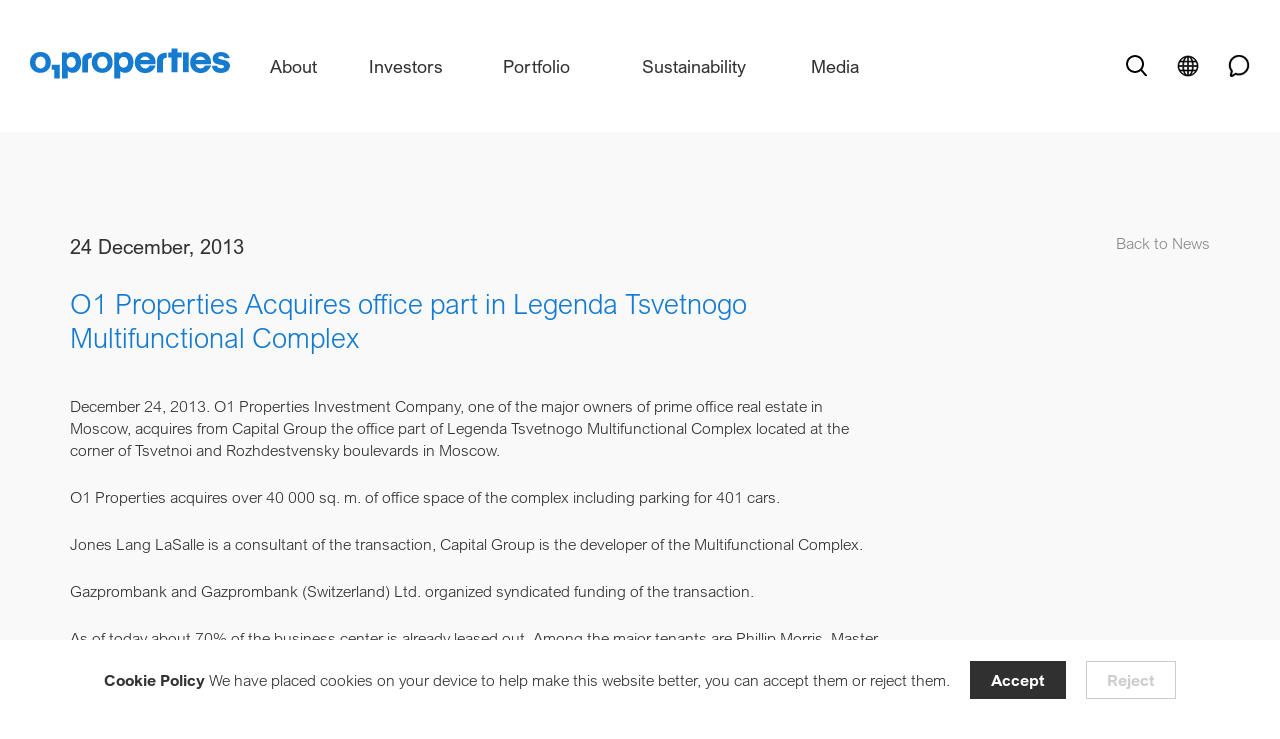

--- FILE ---
content_type: text/html; charset=UTF-8
request_url: https://www.o1properties.ru/o1-properties-acquires-office-part-in-legenda-tsvetnogo-multifunctional-complex/
body_size: 69196
content:
<!doctype html>

<html lang="en-US">

<head>

    <meta charset="UTF-8">
    <meta name="viewport" content="width=device-width, initial-scale=1, user-scalable=0 ">
    <link rel="profile" href="https://gmpg.org/xfn/11">
    <meta name="msapplication-TileColor" content="#ffffff">
    <meta name="theme-color" content="#ffffff">
	<meta name="yandex-verification" content="9ec48a8fc3f25d38" />
	<meta name="yandex-verification" content="781d8d4bfe7f5f31" />
	<meta name="yandex-verification" content="87dd3e32627f56c0" />

	<!-- Google Tag Manager -->
<script>(function(w,d,s,l,i){w[l]=w[l]||[];w[l].push({'gtm.start':
new Date().getTime(),event:'gtm.js'});var f=d.getElementsByTagName(s)[0],
j=d.createElement(s),dl=l!='dataLayer'?'&l='+l:'';j.async=true;j.src=
'https://www.googletagmanager.com/gtm.js?id='+i+dl;f.parentNode.insertBefore(j,f);
})(window,document,'script','dataLayer','GTM-P76WTBBR');</script>
<!-- End Google Tag Manager -->

	<meta name='robots' content='index, follow, max-image-preview:large, max-snippet:-1, max-video-preview:-1' />
<link rel="alternate" hreflang="en" href="https://www.o1properties.ru/o1-properties-acquires-office-part-in-legenda-tsvetnogo-multifunctional-complex/" />
<link rel="alternate" hreflang="ru" href="https://www.o1properties.ru/ru/o1-properties-acquires-office-part-in-legenda-tsvetnogo-multifunctional-complex/" />

	<!-- This site is optimized with the Yoast SEO Premium plugin v17.9 (Yoast SEO v17.9) - https://yoast.com/wordpress/plugins/seo/ -->
	<title>O1 Properties Acquires office part in Legenda Tsvetnogo Multifunctional Complex - O1 Properties</title>
	<link rel="canonical" href="https://www.o1properties.ru/o1-properties-acquires-office-part-in-legenda-tsvetnogo-multifunctional-complex/" />
	<meta property="og:locale" content="en_US" />
	<meta property="og:type" content="article" />
	<meta property="og:title" content="O1 Properties Acquires office part in Legenda Tsvetnogo Multifunctional Complex" />
	<meta property="og:description" content="December 24, 2013. О1 Properties Investment Company, one of the major owners of prime office real estate in Moscow, acquires from Capital Group the office part of Legenda Tsvetnogo Multifunctional Complex located at the corner of Tsvetnoi and Rozhdestvensky boulevards in Moscow. O1 Properties acquires over 40 000 sq. m. of office space of the [&hellip;]" />
	<meta property="og:url" content="https://www.o1properties.ru/o1-properties-acquires-office-part-in-legenda-tsvetnogo-multifunctional-complex/" />
	<meta property="og:site_name" content="O1 Properties" />
	<meta property="article:published_time" content="2013-12-24T12:34:58+00:00" />
	<meta property="article:modified_time" content="2021-06-04T11:36:21+00:00" />
	<meta property="og:image" content="https://www.o1properties.ru/wp-content/uploads/2021/05/Legenda-05.jpg" />
	<meta property="og:image:width" content="1600" />
	<meta property="og:image:height" content="1068" />
	<meta property="og:image:type" content="image/jpeg" />
	<meta name="twitter:card" content="summary_large_image" />
	<meta name="twitter:label1" content="Written by" />
	<meta name="twitter:data1" content="admin" />
	<meta name="twitter:label2" content="Est. reading time" />
	<meta name="twitter:data2" content="3 minutes" />
	<script type="application/ld+json" class="yoast-schema-graph">{"@context":"https://schema.org","@graph":[{"@type":"WebSite","@id":"https://www.o1properties.ru/#website","url":"https://www.o1properties.ru/","name":"O1 Properties","description":"Class-A office real estate in Moscow","potentialAction":[{"@type":"SearchAction","target":{"@type":"EntryPoint","urlTemplate":"https://www.o1properties.ru/?s={search_term_string}"},"query-input":"required name=search_term_string"}],"inLanguage":"en-US"},{"@type":"ImageObject","@id":"https://www.o1properties.ru/o1-properties-acquires-office-part-in-legenda-tsvetnogo-multifunctional-complex/#primaryimage","inLanguage":"en-US","url":"https://www.o1properties.ru/wp-content/uploads/2021/05/Legenda-05.jpg","contentUrl":"https://www.o1properties.ru/wp-content/uploads/2021/05/Legenda-05.jpg","width":1600,"height":1068},{"@type":"WebPage","@id":"https://www.o1properties.ru/o1-properties-acquires-office-part-in-legenda-tsvetnogo-multifunctional-complex/#webpage","url":"https://www.o1properties.ru/o1-properties-acquires-office-part-in-legenda-tsvetnogo-multifunctional-complex/","name":"O1 Properties Acquires office part in Legenda Tsvetnogo Multifunctional Complex - O1 Properties","isPartOf":{"@id":"https://www.o1properties.ru/#website"},"primaryImageOfPage":{"@id":"https://www.o1properties.ru/o1-properties-acquires-office-part-in-legenda-tsvetnogo-multifunctional-complex/#primaryimage"},"datePublished":"2013-12-24T12:34:58+00:00","dateModified":"2021-06-04T11:36:21+00:00","author":{"@id":"https://www.o1properties.ru/#/schema/person/b1107c5e8ac59f6b56a45c0c5cb01068"},"breadcrumb":{"@id":"https://www.o1properties.ru/o1-properties-acquires-office-part-in-legenda-tsvetnogo-multifunctional-complex/#breadcrumb"},"inLanguage":"en-US","potentialAction":[{"@type":"ReadAction","target":["https://www.o1properties.ru/o1-properties-acquires-office-part-in-legenda-tsvetnogo-multifunctional-complex/"]}]},{"@type":"BreadcrumbList","@id":"https://www.o1properties.ru/o1-properties-acquires-office-part-in-legenda-tsvetnogo-multifunctional-complex/#breadcrumb","itemListElement":[{"@type":"ListItem","position":1,"name":"Home","item":"https://www.o1properties.ru/"},{"@type":"ListItem","position":2,"name":"O1 Properties Acquires office part in Legenda Tsvetnogo Multifunctional Complex"}]},{"@type":"Person","@id":"https://www.o1properties.ru/#/schema/person/b1107c5e8ac59f6b56a45c0c5cb01068","name":"admin","image":{"@type":"ImageObject","@id":"https://www.o1properties.ru/#personlogo","inLanguage":"en-US","url":"https://secure.gravatar.com/avatar/f8726a83ef6a352b6a454eb6b3d78f68?s=96&d=mm&r=g","contentUrl":"https://secure.gravatar.com/avatar/f8726a83ef6a352b6a454eb6b3d78f68?s=96&d=mm&r=g","caption":"admin"},"url":"https://www.o1properties.ru"}]}</script>
	<!-- / Yoast SEO Premium plugin. -->


		<script type="text/javascript">
			window._wpemojiSettings = {"baseUrl":"https:\/\/s.w.org\/images\/core\/emoji\/13.1.0\/72x72\/","ext":".png","svgUrl":"https:\/\/s.w.org\/images\/core\/emoji\/13.1.0\/svg\/","svgExt":".svg","source":{"concatemoji":"https:\/\/www.o1properties.ru\/wp-includes\/js\/wp-emoji-release.min.js?ver=5.8.12"}};
			!function(e,a,t){var n,r,o,i=a.createElement("canvas"),p=i.getContext&&i.getContext("2d");function s(e,t){var a=String.fromCharCode;p.clearRect(0,0,i.width,i.height),p.fillText(a.apply(this,e),0,0);e=i.toDataURL();return p.clearRect(0,0,i.width,i.height),p.fillText(a.apply(this,t),0,0),e===i.toDataURL()}function c(e){var t=a.createElement("script");t.src=e,t.defer=t.type="text/javascript",a.getElementsByTagName("head")[0].appendChild(t)}for(o=Array("flag","emoji"),t.supports={everything:!0,everythingExceptFlag:!0},r=0;r<o.length;r++)t.supports[o[r]]=function(e){if(!p||!p.fillText)return!1;switch(p.textBaseline="top",p.font="600 32px Arial",e){case"flag":return s([127987,65039,8205,9895,65039],[127987,65039,8203,9895,65039])?!1:!s([55356,56826,55356,56819],[55356,56826,8203,55356,56819])&&!s([55356,57332,56128,56423,56128,56418,56128,56421,56128,56430,56128,56423,56128,56447],[55356,57332,8203,56128,56423,8203,56128,56418,8203,56128,56421,8203,56128,56430,8203,56128,56423,8203,56128,56447]);case"emoji":return!s([10084,65039,8205,55357,56613],[10084,65039,8203,55357,56613])}return!1}(o[r]),t.supports.everything=t.supports.everything&&t.supports[o[r]],"flag"!==o[r]&&(t.supports.everythingExceptFlag=t.supports.everythingExceptFlag&&t.supports[o[r]]);t.supports.everythingExceptFlag=t.supports.everythingExceptFlag&&!t.supports.flag,t.DOMReady=!1,t.readyCallback=function(){t.DOMReady=!0},t.supports.everything||(n=function(){t.readyCallback()},a.addEventListener?(a.addEventListener("DOMContentLoaded",n,!1),e.addEventListener("load",n,!1)):(e.attachEvent("onload",n),a.attachEvent("onreadystatechange",function(){"complete"===a.readyState&&t.readyCallback()})),(n=t.source||{}).concatemoji?c(n.concatemoji):n.wpemoji&&n.twemoji&&(c(n.twemoji),c(n.wpemoji)))}(window,document,window._wpemojiSettings);
		</script>
		<style type="text/css">
img.wp-smiley,
img.emoji {
	display: inline !important;
	border: none !important;
	box-shadow: none !important;
	height: 1em !important;
	width: 1em !important;
	margin: 0 .07em !important;
	vertical-align: -0.1em !important;
	background: none !important;
	padding: 0 !important;
}
</style>
	<link rel='stylesheet' id='sby_styles-css'  href='https://www.o1properties.ru/wp-content/plugins/feeds-for-youtube/css/sb-youtube.min.css?ver=1.4.4' type='text/css' media='all' />
<link rel='stylesheet' id='sbi_styles-css'  href='https://www.o1properties.ru/wp-content/plugins/instagram-feed-pro/css/sbi-styles.min.css?ver=5.12.1' type='text/css' media='all' />
<link rel='stylesheet' id='wp-block-library-css'  href='https://www.o1properties.ru/wp-includes/css/dist/block-library/style.min.css?ver=5.8.12' type='text/css' media='all' />
<link rel='stylesheet' id='contact-form-7-css'  href='https://www.o1properties.ru/wp-content/plugins/contact-form-7/includes/css/styles.css?ver=5.5.3' type='text/css' media='all' />
<link rel='stylesheet' id='css_style-css'  href='https://www.o1properties.ru/wp-content/themes/o1-properties/style.css?ver=5.8.12' type='text/css' media='all' />
<link rel='stylesheet' id='app-style-css'  href='https://www.o1properties.ru/wp-content/themes/o1-properties/assets/css/app.css?ver=5.8.12' type='text/css' media='all' />
<script type='text/javascript' id='wpml-browser-redirect-js-extra'>
/* <![CDATA[ */
var wpml_browser_redirect_params = {"pageLanguage":"en","languageUrls":{"en_us":"https:\/\/www.o1properties.ru\/o1-properties-acquires-office-part-in-legenda-tsvetnogo-multifunctional-complex\/","en":"https:\/\/www.o1properties.ru\/o1-properties-acquires-office-part-in-legenda-tsvetnogo-multifunctional-complex\/","us":"https:\/\/www.o1properties.ru\/o1-properties-acquires-office-part-in-legenda-tsvetnogo-multifunctional-complex\/","ru_ru":"https:\/\/www.o1properties.ru\/ru\/o1-properties-acquires-office-part-in-legenda-tsvetnogo-multifunctional-complex\/","ru":"https:\/\/www.o1properties.ru\/ru\/o1-properties-acquires-office-part-in-legenda-tsvetnogo-multifunctional-complex\/"},"cookie":{"name":"_icl_visitor_lang_js","domain":"www.o1properties.ru","path":"\/","expiration":24}};
/* ]]> */
</script>
<script type='text/javascript' src='https://www.o1properties.ru/wp-content/plugins/sitepress-multilingual-cms/dist/js/browser-redirect/app.js?ver=4.4.10' id='wpml-browser-redirect-js'></script>
<link rel='shortlink' href='https://www.o1properties.ru/?p=2588' />
<meta name="generator" content="WPML ver:4.4.10 stt:1,45;" />
<!-- Custom Facebook Feed JS vars -->
<script type="text/javascript">
var cffsiteurl = "https://www.o1properties.ru/wp-content/plugins";
var cffajaxurl = "https://www.o1properties.ru/wp-admin/admin-ajax.php";


var cfflinkhashtags = "true";
</script>
<script type="text/javascript">
           var ajaxurl = "https://www.o1properties.ru/wp-admin/admin-ajax.php";
           var imgurl = "https://www.o1properties.ru/wp-content/themes/o1-properties/assets/img/" ;
//           console.log(imgurl)
         </script><link rel="icon" href="https://www.o1properties.ru/wp-content/uploads/2021/05/favic.png" sizes="32x32" />
<link rel="icon" href="https://www.o1properties.ru/wp-content/uploads/2021/05/favic.png" sizes="192x192" />
<link rel="apple-touch-icon" href="https://www.o1properties.ru/wp-content/uploads/2021/05/favic.png" />
<meta name="msapplication-TileImage" content="https://www.o1properties.ru/wp-content/uploads/2021/05/favic.png" />

	
    <script crossorigin="anonymous" nomodule
            src="https://polyfill.io/v3/polyfill.min.js?features=blissfuljs%2Cdefault%2Ces2015%2Ces2016%2Ces2017%2Ces2018%2Ces5%2Ces6%2Ces7%2CNodeList.prototype.forEach%2CIntersectionObserver%2CIntersectionObserverEntry"></script>
</head>


<body class="post-template-default single single-post postid-2588 single-format-standard" data-page-name="">

<!-- Google Tag Manager (noscript) -->
<noscript><iframe src="https://www.googletagmanager.com/ns.html?id=GTM-P76WTBBR"
height="0" width="0" style="display:none;visibility:hidden"></iframe></noscript>
<!-- End Google Tag Manager (noscript) -->



	

        <div class="cookie cookie-popup _click-active">
            <div class="cookie__txt">

	                                <a href="https://www.o1properties.ru/cookie-policy/" target="_blank"
                       class=""><b>Cookie Policy</b></a>
	            
	            We have placed cookies on your device to help make this website better, you can accept them or reject them.
            </div>

            <button type="button" class="btn btn_second cookie-popup__btn--accept" data-cookie-close>Accept</button>
            <button type="button" class="btn btn_second btn_border" data-cookie-close>Reject</button>
        </div>

	





    <div class="modal modal_st micromodal-slide" id="modal-1" aria-hidden="true">

        <div class="modal__overlay" tabindex="-1" data-modal-close>

            <div class="modal-content" role="dialog" aria-modal="true" aria-labelledby="modal-1-title">

                <div class="container" data-modal-close>

                    <div class="modal-content__inner" data-modal-close>

                        <div class="modal-content__inner-scroll">

                            <div class="modal-content--opened grid-tt-first grid-tt-first_form">

                                <div class="grid-modal-close__close">
                                    <img src="https://www.o1properties.ru/wp-content/themes/o1-properties/assets/img/icons/close.svg"
                                         alt="close" data-modal-close>
                                </div>

								
                                    <div class="grid-tt-first__tt">

                                        <div class="tt-site tt-site_h4 title-light">
											Contacts
                                        </div>
                                    </div>

								
								
                                    <div class="grid-tt-first__cont">

                                        <div class="bl-form bl-form_file" data-file-text="Upload your CV">

											<div role="form" class="wpcf7" id="wpcf7-f1433-o1" lang="en-US" dir="ltr">
<div class="screen-reader-response"><p role="status" aria-live="polite" aria-atomic="true"></p> <ul></ul></div>
<form action="/o1-properties-acquires-office-part-in-legenda-tsvetnogo-multifunctional-complex/#wpcf7-f1433-o1" method="post" class="wpcf7-form init" enctype="multipart/form-data" novalidate="novalidate" data-status="init">
<div style="display: none;">
<input type="hidden" name="_wpcf7" value="1433" />
<input type="hidden" name="_wpcf7_version" value="5.5.3" />
<input type="hidden" name="_wpcf7_locale" value="en_US" />
<input type="hidden" name="_wpcf7_unit_tag" value="wpcf7-f1433-o1" />
<input type="hidden" name="_wpcf7_container_post" value="0" />
<input type="hidden" name="_wpcf7_posted_data_hash" value="" />
</div>
<div class="form-group"><span class="wpcf7-form-control-wrap your-name"><input type="text" name="your-name" value="" size="40" class="wpcf7-form-control wpcf7-text wpcf7-validates-as-required form-group__field" aria-required="true" aria-invalid="false" placeholder="First Name" /></span></div>
<div class="form-group"><span class="wpcf7-form-control-wrap your-lname"><input type="text" name="your-lname" value="" size="40" class="wpcf7-form-control wpcf7-text wpcf7-validates-as-required form-group__field" aria-required="true" aria-invalid="false" placeholder="Last Name" /></span></div>
<div class="form-group"><span class="wpcf7-form-control-wrap your-email"><input type="email" name="your-email" value="" size="40" class="wpcf7-form-control wpcf7-text wpcf7-email wpcf7-validates-as-required wpcf7-validates-as-email form-group__field" aria-required="true" aria-invalid="false" placeholder="Email address" /></span></div>
<div class="form-group"><span class="wpcf7-form-control-wrap your-msg"><input type="text" name="your-msg" value="" size="40" class="wpcf7-form-control wpcf7-text form-group__field" aria-invalid="false" placeholder="Message" /></span></div>
<div class="form-group"><span class="wpcf7-form-control-wrap your-file"><input type="file" name="your-file" size="40" class="wpcf7-form-control wpcf7-file" accept=".pdf,.txt" aria-invalid="false" /></span></div>
<div class="form-group"><div id="cf7sr-6977de90c9167" class="cf7sr-g-recaptcha" data-sitekey="6LesGjwbAAAAAGpDpKzXkp3D-sbw-YmklUfIb2qv"></div><span class="wpcf7-form-control-wrap cf7sr-recaptcha"><input type="hidden" name="cf7sr-recaptcha" value="" class="wpcf7-form-control"></span></div>
<div class="form-group form-group_btn">
<div class="link-st"><button type="submit" class="wpcf7-form-control wpcf7-submit link-st__txt"><b>Submit</b></button><span class="link-st__arrow"><svg width="36" height="17" viewBox="0 0 36 17" fill="none" xmlns="http://www.w3.org/2000/svg">
<path d="M27.6923 0L26.7231 0.899997L33.4385 7.61539H0V8.93077H33.4385L26.7231 15.7154L27.6923 16.6154L36 8.30769L27.6923 0Z" fill="currentColor"></path></svg></span></div>
</div>
<div class="wpcf7-response-output" aria-hidden="true"></div></form></div>
											
                                                <div class="form-group form-group_btn">
                                                    <div class="form-desc">
														By uploading your CV you are agreeing to O1 Properties processing your personal data                                                    </div>
                                                </div>

											
                                        </div>

                                    </div>

								
                            </div>

                            <div class="modal-content--close">

                                <div class="grid-modal-close">

									
                                        <div class="tt-site tt-site_h4">
											Thank you for submitting your CV                                        </div>

									
                                    <div class="grid-modal-close__close">
                                        <img src="https://www.o1properties.ru/wp-content/themes/o1-properties/assets/img/icons/close.svg"
                                             alt="close" data-modal-close>
                                    </div>
                                </div>
                            </div>
                        </div>
                    </div>
                </div>
            </div>
        </div>
    </div>


<div class="modal modal_st modal_st_left micromodal-slide" id="modal-2" aria-hidden="true">
    <div class="modal__overlay" tabindex="-1" data-modal-close>
        <div class="modal__container modal-about modal-about_second" role="dialog" aria-modal="true"
             aria-labelledby="modal-2-title">
            <div class="card-news">
                <div class="card-news__img">
                    <img src="https://www.o1properties.ru/wp-content/themes/o1-properties/assets/img/card1.jpg" alt="image card">
                </div>
                <div class="card-news__info">
                    <div class="avtor">
                        <div class="avtor__name">White Square</div>
                        <div class="avtor__txt">5, Lesnaya street, Moscow</div>
                    </div>
                    <div class="card-news__desc">NRA: 76,407 sqm
                        <br>
                        Class A
                    </div>
                </div>
            </div>
        </div>
    </div>
</div>



    <header class="header" id="header">

        <div class="container">

            <div class="header__inner">

                <div class="header__logo">

                    <a href="https://www.o1properties.ru">

                        <svg xmlns="http://www.w3.org/2000/svg" width="219" height="33" viewBox="0 0 219 33">
                            <path fill="currentColor" d="M23.75 17.92v5.418h2.917v9.585h6.043V17.92z"/>
                            <path fill="currentColor"
                                  d="M84.806 15.837c0 3.334-2.292 6.043-5.209 6.043h-.625c-2.917 0-5.21-2.709-5.21-6.043v-.833c0-3.334 2.293-6.043 5.21-6.043h.625c2.917 0 5.21 2.709 5.21 6.043zM78.347 3.96c-5.834 0-10.627 4.793-10.627 10.627v1.459c0 5.834 4.793 10.627 10.627 10.627h1.459c5.834 0 10.627-4.793 10.627-10.627v-1.459C90.64 8.753 85.848 3.96 79.806 3.96z"/>
                            <path fill="currentColor" d="M173.781 4.38h-6.251v21.67h6.251z"/>
                            <path fill="currentColor"
                                  d="M166.074 4.376h-4.584V0h-6.46v4.376h-3.75v5.626h3.75v16.044h6.46V10.002h4.584z"/>
                            <path fill="currentColor"
                                  d="M17.087 15.837c0 3.334-2.293 6.043-5.21 6.043h-.625c-2.917 0-5.21-2.709-5.21-6.043v-.833c0-3.334 2.293-6.043 5.21-6.043h.625c2.917 0 5.21 2.709 5.21 6.043zM10.627 3.96C4.793 3.96 0 8.753 0 14.587v1.459c0 5.834 4.793 10.627 10.627 10.627h1.459c5.834 0 10.627-4.793 10.627-10.627v-1.459C22.92 8.753 18.128 3.96 12.086 3.96z"/>
                            <path fill="currentColor"
                                  d="M50.013 15.629c0 2.917-2.084 5.418-4.584 5.418h-.626c-2.5 0-4.584-2.5-4.584-5.418v-.834c0-2.917 2.084-5.417 4.584-5.417h.626c2.5 0 4.584 2.5 4.584 5.417zm3.125-8.96c-2.292-2.5-5.209-2.709-6.46-2.709-2.708 0-4.375 1.042-5.208 1.667-.417.417-.626.625-.834 1.042V4.585H35.01v28.339h6.46v-8.127c1.875 1.25 3.125 1.876 5.209 1.876 2.084 0 3.334-.417 3.959-.834s2.292-1.25 3.334-3.125c.833-1.25 1.875-3.751 2.084-7.293-.209-3.126-.834-6.46-2.918-8.752z"/>
                            <path fill="currentColor"
                                  d="M107.313 15.629c0 2.917-2.084 5.418-4.584 5.418h-.625c-2.501 0-4.585-2.5-4.585-5.418v-.834c0-2.917 2.084-5.417 4.584-5.417h.626c2.5 0 4.584 2.5 4.584 5.417zm3.125-8.96c-2.292-2.5-5.209-2.709-6.46-2.709-2.708 0-4.375 1.042-5.208 1.667-.417.417-.626.625-.834 1.042V4.585H92.31v28.339h6.46v-8.127c1.875 1.25 3.125 1.876 5.209 1.876 2.084 0 3.334-.417 3.959-.834s2.292-1.25 3.334-3.125c.833-1.25 1.875-3.751 2.084-7.293 0-3.126-.834-6.46-2.918-8.752z"/>
                            <path fill="currentColor"
                                  d="M126.27 8.963c2.293 0 4.168 1.667 5.001 3.75h-10.418c.625-2.083 2.709-3.75 4.792-3.75zm4.585 9.793c-.834 1.875-2.5 3.126-4.376 3.126h-.625c-2.5 0-4.584-2.084-5.21-4.585h16.879v-2.5c0-5.834-4.793-10.627-10.627-10.627h-1.459c-5.834 0-10.627 4.793-10.627 10.627v1.459c0 5.834 4.793 10.627 10.627 10.627h1.459c6.46 0 9.585-5.001 10.627-8.127z"/>
                            <path fill="currentColor"
                                  d="M186.91 8.963c2.293 0 4.168 1.667 5.001 3.75h-10.627c.834-2.083 2.71-3.75 5.001-3.75zm4.585 9.793c-.834 1.875-2.5 3.126-4.376 3.126h-.625c-2.5 0-4.584-2.084-5.21-4.585h16.879v-2.5c0-5.834-4.793-10.627-10.627-10.627h-1.459c-5.834 0-10.627 4.793-10.627 10.627v1.459c0 5.834 4.793 10.627 10.627 10.627h1.459c6.46 0 9.585-5.001 10.627-8.127z"/>
                            <path fill="currentColor"
                                  d="M212.957 10.836h5.834s-1.042-6.876-9.793-6.876c-9.377 0-8.96 7.293-8.96 7.293s-.209 3.96 3.542 5.418c3.125 1.25 6.46 1.458 6.46 1.458s2.292 0 2.292 1.876c0 1.875-2.5 1.667-3.96 1.667-3.333 0-3.542-2.71-3.542-2.71h-5.418s-.416 7.919 9.586 7.919c10.001 0 10.001-7.918 10.001-7.918s.209-4.584-5.626-6.043c-5.834-1.459-7.084-1.042-7.084-2.709s1.458-1.667 3.125-1.667c3.543.209 3.543 2.292 3.543 2.292z"/>
                            <path fill="currentColor"
                                  d="M63.55 13.748v12.503h-6.46V12.498S56.882 4.58 67.717 4.58v5.834c0-.208-4.167-.416-4.167 3.334z"/>
                            <path fill="currentColor"
                                  d="M145.65 13.748v12.503h-6.46V12.498s-.208-7.918 10.627-7.918v5.834c0-.208-4.167-.416-4.167 3.334z"/>
                        </svg>

                    </a>

                </div>

                <div class="header__menu">

                    <nav class="head-nav">

						
                            <ul class="menu">

																	
                                    <li class="menu__item _open-tabl-img">

                                        <button type="button" class="menu__link menu__links">
                                    <span>
                                        About                                    </span>
                                        </button>

                                        <div class="menu-dd-wrapp">

                                            <div class="menu-dd-wrapp__inner">

                                                <div class="menu-dd-wrapp__info-left">

													
                                                        <ul class="menu-dd ">

															
																
                                                                <li class="menu-dd__item">
                                                                    <a href="https://www.o1properties.ru/about-us/"
                                                                       target=""
                                                                       class="menu-dd__link">
																		About us                                                                    </a>
                                                                </li>

															
																
                                                                <li class="menu-dd__item">
                                                                    <a href="https://www.o1properties.ru/team/"
                                                                       target=""
                                                                       class="menu-dd__link">
																		Team                                                                    </a>
                                                                </li>

															
																
                                                                <li class="menu-dd__item">
                                                                    <a href="https://www.o1properties.ru/awards/"
                                                                       target=""
                                                                       class="menu-dd__link">
																		Awards                                                                    </a>
                                                                </li>

															
																
                                                                <li class="menu-dd__item">
                                                                    <a href="https://www.o1properties.ru/careers/"
                                                                       target=""
                                                                       class="menu-dd__link">
																		Careers                                                                    </a>
                                                                </li>

															
                                                        </ul>

													
                                                </div>

                                                <div class="menu-dd-wrapp__info-right">

													

                                                        <a href="https://www.o1properties.ru/about-us/"
                                                           target="">

                                                            <div class="preview-dd">

																
                                                                    <div class="preview-dd__img">

                                                                        <img src="https://www.o1properties.ru/wp-content/uploads/2021/09/Vivaldi-11-600x400.jpg"
                                                                             alt="">

                                                                    </div>

																
                                                                <div class="preview-dd__content">

																	
                                                                        <div class="preview-dd__name">

																			We create the right conditions for our tenants to work and prosper.
                                                                        </div>

																	
																	
                                                                        <div class="preview-dd__link">
                                                                        <span>
                                                                            <svg width="36" height="17"
                                                                                 viewBox="0 0 36 17" fill="none"
                                                                                 xmlns="http://www.w3.org/2000/svg">
                                                                                <path d="M27.6923 0L26.7231 0.899997L33.4385 7.61539H0V8.93077H33.4385L26.7231 15.7154L27.6923 16.6154L36 8.30769L27.6923 0Z"
                                                                                      fill="currentColor"/>
                                                                            </svg>
                                                                        </span>
                                                                        </div>

																	
                                                                </div>
                                                            </div>

                                                        </a>

													
                                                </div>

                                            </div>
                                        </div>
                                    </li>

																	
                                    <li class="menu__item _open-tabl-img">

                                        <button type="button" class="menu__link menu__links">
                                    <span>
                                        Investors                                    </span>
                                        </button>

                                        <div class="menu-dd-wrapp">

                                            <div class="menu-dd-wrapp__inner">

                                                <div class="menu-dd-wrapp__info-left">

													
                                                        <ul class="menu-dd ">

															
																
                                                                <li class="menu-dd__item">
                                                                    <a href="https://www.o1properties.ru/investors-overview/"
                                                                       target=""
                                                                       class="menu-dd__link">
																		Overview                                                                    </a>
                                                                </li>

															
																
                                                                <li class="menu-dd__item">
                                                                    <a href="https://www.o1properties.ru/reports-presentations-announcements/"
                                                                       target=""
                                                                       class="menu-dd__link">
																		Reports, Presentations & Announcements                                                                    </a>
                                                                </li>

															
																
                                                                <li class="menu-dd__item">
                                                                    <a href="https://www.o1properties.ru/corporate-documents/"
                                                                       target=""
                                                                       class="menu-dd__link">
																		Corporate Documents                                                                    </a>
                                                                </li>

															
                                                        </ul>

													
                                                </div>

                                                <div class="menu-dd-wrapp__info-right">

													

                                                        <a href="https://www.o1properties.ru/investors-overview/"
                                                           target="">

                                                            <div class="preview-dd">

																
                                                                    <div class="preview-dd__img">

                                                                        <img src="https://www.o1properties.ru/wp-content/uploads/2021/09/White-Square-09-600x469.jpg"
                                                                             alt="">

                                                                    </div>

																
                                                                <div class="preview-dd__content">

																	
                                                                        <div class="preview-dd__name">

																			We help develop the city by creating high-quality business spaces where people can work and spend time enjoyably.
                                                                        </div>

																	
																	
                                                                        <div class="preview-dd__link">
                                                                        <span>
                                                                            <svg width="36" height="17"
                                                                                 viewBox="0 0 36 17" fill="none"
                                                                                 xmlns="http://www.w3.org/2000/svg">
                                                                                <path d="M27.6923 0L26.7231 0.899997L33.4385 7.61539H0V8.93077H33.4385L26.7231 15.7154L27.6923 16.6154L36 8.30769L27.6923 0Z"
                                                                                      fill="currentColor"/>
                                                                            </svg>
                                                                        </span>
                                                                        </div>

																	
                                                                </div>
                                                            </div>

                                                        </a>

													
                                                </div>

                                            </div>
                                        </div>
                                    </li>

																	
                                    <li class="menu__item _open-tabl-img">

                                        <button type="button" class="menu__link menu__links">
                                    <span>
                                        Portfolio                                    </span>
                                        </button>

                                        <div class="menu-dd-wrapp">

                                            <div class="menu-dd-wrapp__inner">

                                                <div class="menu-dd-wrapp__info-left">

													
                                                        <ul class="menu-dd ">

															
																
                                                                <li class="menu-dd__item">
                                                                    <a href="https://www.o1properties.ru/portfolio-overview/"
                                                                       target=""
                                                                       class="menu-dd__link">
																		Overview                                                                    </a>
                                                                </li>

															
																
                                                                <li class="menu-dd__item">
                                                                    <a href="https://www.o1properties.ru/properties/"
                                                                       target=""
                                                                       class="menu-dd__link">
																		Properties                                                                    </a>
                                                                </li>

															
																
                                                                <li class="menu-dd__item">
                                                                    <a href="https://www.o1properties.ru/case-studies/"
                                                                       target=""
                                                                       class="menu-dd__link">
																		Case Studies                                                                    </a>
                                                                </li>

															
																
                                                                <li class="menu-dd__item">
                                                                    <a href="https://arenda.o1properties.ru"
                                                                       target="_blank"
                                                                       class="menu-dd__link">
																		Leasing Opportunities                                                                    </a>
                                                                </li>

															
                                                        </ul>

													
                                                </div>

                                                <div class="menu-dd-wrapp__info-right">

													

                                                        <a href="https://www.o1properties.ru/portfolio-overview/"
                                                           target="">

                                                            <div class="preview-dd">

																
                                                                    <div class="preview-dd__img">

                                                                        <img src="https://www.o1properties.ru/wp-content/uploads/2021/05/White-Square-grass-600x396.jpg"
                                                                             alt="">

                                                                    </div>

																
                                                                <div class="preview-dd__content">

																	
                                                                        <div class="preview-dd__name">

																			We manage a high-quality portfolio of office real estate in main business districts of Moscow.
                                                                        </div>

																	
																	
                                                                        <div class="preview-dd__link">
                                                                        <span>
                                                                            <svg width="36" height="17"
                                                                                 viewBox="0 0 36 17" fill="none"
                                                                                 xmlns="http://www.w3.org/2000/svg">
                                                                                <path d="M27.6923 0L26.7231 0.899997L33.4385 7.61539H0V8.93077H33.4385L26.7231 15.7154L27.6923 16.6154L36 8.30769L27.6923 0Z"
                                                                                      fill="currentColor"/>
                                                                            </svg>
                                                                        </span>
                                                                        </div>

																	
                                                                </div>
                                                            </div>

                                                        </a>

													
                                                </div>

                                            </div>
                                        </div>
                                    </li>

																	
                                    <li class="menu__item _open-tabl-img">

                                        <button type="button" class="menu__link menu__links">
                                    <span>
                                        Sustainability                                    </span>
                                        </button>

                                        <div class="menu-dd-wrapp">

                                            <div class="menu-dd-wrapp__inner">

                                                <div class="menu-dd-wrapp__info-left">

													
                                                        <ul class="menu-dd menu-dd_grid">

															
																
                                                                <li class="menu-dd__item">
                                                                    <a href="https://www.o1properties.ru/sustainability/"
                                                                       target=""
                                                                       class="menu-dd__link">
																		Overview                                                                    </a>
                                                                </li>

															
																
                                                                <li class="menu-dd__item">
                                                                    <a href="https://www.o1properties.ru/environment/"
                                                                       target=""
                                                                       class="menu-dd__link">
																		Environment                                                                    </a>
                                                                </li>

															
																
                                                                <li class="menu-dd__item">
                                                                    <a href="https://www.o1properties.ru/social-investment/"
                                                                       target=""
                                                                       class="menu-dd__link">
																		Social Investment                                                                    </a>
                                                                </li>

															
																
                                                                <li class="menu-dd__item">
                                                                    <a href="https://www.o1properties.ru/sport-healthy-living/"
                                                                       target=""
                                                                       class="menu-dd__link">
																		Sport & Healthy Living                                                                    </a>
                                                                </li>

															
																
                                                                <li class="menu-dd__item">
                                                                    <a href="https://www.o1properties.ru/sustainability-reports/"
                                                                       target=""
                                                                       class="menu-dd__link">
																		Sustainability Reports                                                                    </a>
                                                                </li>

															
																
                                                                <li class="menu-dd__item">
                                                                    <a href="https://www.o1properties.ru/un-global-impact/"
                                                                       target=""
                                                                       class="menu-dd__link">
																		UN Global Impact                                                                    </a>
                                                                </li>

															
                                                        </ul>

													
                                                </div>

                                                <div class="menu-dd-wrapp__info-right">

													

                                                        <a href="https://www.o1properties.ru/sustainability/"
                                                           target="">

                                                            <div class="preview-dd">

																
                                                                    <div class="preview-dd__img">

                                                                        <img src="https://www.o1properties.ru/wp-content/uploads/2021/09/Vivaldi-12-600x477.jpg"
                                                                             alt="">

                                                                    </div>

																
                                                                <div class="preview-dd__content">

																	
                                                                        <div class="preview-dd__name">

																			Sustainable development in the interests of all of the Company’s stakeholders.
                                                                        </div>

																	
																	
                                                                        <div class="preview-dd__link">
                                                                        <span>
                                                                            <svg width="36" height="17"
                                                                                 viewBox="0 0 36 17" fill="none"
                                                                                 xmlns="http://www.w3.org/2000/svg">
                                                                                <path d="M27.6923 0L26.7231 0.899997L33.4385 7.61539H0V8.93077H33.4385L26.7231 15.7154L27.6923 16.6154L36 8.30769L27.6923 0Z"
                                                                                      fill="currentColor"/>
                                                                            </svg>
                                                                        </span>
                                                                        </div>

																	
                                                                </div>
                                                            </div>

                                                        </a>

													
                                                </div>

                                            </div>
                                        </div>
                                    </li>

																	
                                    <li class="menu__item _open-tabl-img">

                                        <button type="button" class="menu__link menu__links">
                                    <span>
                                        Media                                    </span>
                                        </button>

                                        <div class="menu-dd-wrapp">

                                            <div class="menu-dd-wrapp__inner">

                                                <div class="menu-dd-wrapp__info-left">

													
                                                        <ul class="menu-dd ">

															
																
                                                                <li class="menu-dd__item">
                                                                    <a href="https://www.o1properties.ru/media/"
                                                                       target=""
                                                                       class="menu-dd__link">
																		Overview                                                                    </a>
                                                                </li>

															
																
                                                                <li class="menu-dd__item">
                                                                    <a href="https://www.o1properties.ru/news/"
                                                                       target=""
                                                                       class="menu-dd__link">
																		News                                                                    </a>
                                                                </li>

															
																
                                                                <li class="menu-dd__item">
                                                                    <a href="https://www.o1properties.ru/case-studies/"
                                                                       target=""
                                                                       class="menu-dd__link">
																		Case Studies                                                                    </a>
                                                                </li>

															
																
                                                                <li class="menu-dd__item">
                                                                    <a href="https://www.o1properties.ru/downloads/"
                                                                       target=""
                                                                       class="menu-dd__link">
																		Downloads                                                                    </a>
                                                                </li>

															
                                                        </ul>

													
                                                </div>

                                                <div class="menu-dd-wrapp__info-right">

													

                                                        <a href="https://www.o1properties.ru/media/"
                                                           target="">

                                                            <div class="preview-dd">

																
                                                                    <div class="preview-dd__img">

                                                                        <img src="https://www.o1properties.ru/wp-content/uploads/2021/05/White-Square-05-600x400.jpg"
                                                                             alt="">

                                                                    </div>

																
                                                                <div class="preview-dd__content">

																	
                                                                        <div class="preview-dd__name">

																			We have an open media policy and are keen to spread the word about O1 Properties via media and social networks.
                                                                        </div>

																	
																	
                                                                        <div class="preview-dd__link">
                                                                        <span>
                                                                            <svg width="36" height="17"
                                                                                 viewBox="0 0 36 17" fill="none"
                                                                                 xmlns="http://www.w3.org/2000/svg">
                                                                                <path d="M27.6923 0L26.7231 0.899997L33.4385 7.61539H0V8.93077H33.4385L26.7231 15.7154L27.6923 16.6154L36 8.30769L27.6923 0Z"
                                                                                      fill="currentColor"/>
                                                                            </svg>
                                                                        </span>
                                                                        </div>

																	
                                                                </div>
                                                            </div>

                                                        </a>

													
                                                </div>

                                            </div>
                                        </div>
                                    </li>

								
                            </ul>

						
                    </nav>

                </div>

                <div class="header__info">

					<form role="search" method="get" id="searchform" class="header__info-icon search-form"
      action="https://www.o1properties.ru/">

    <button type="button" class="search-form__open" aria-label="open search"></button>

    <div class="search-form__box">

        <input class="search-form__input" type="search" value="" placeholder="Search" name="s" id="s"/>

        <button type="submit" class="search-form__btn" aria-label="start search"></button>

    </div>

</form>
                    <div class="header__info-icon head-lang">
                        <button type="button" class="head-lang__open" aria-label="open language"></button>
                        <div class="head-lang__bl-open">

							<a class="head-lang__item" href="https://www.o1properties.ru/ru/o1-properties-acquires-office-part-in-legenda-tsvetnogo-multifunctional-complex/">Русский</a><a class="head-lang__item _active" href="https://www.o1properties.ru/o1-properties-acquires-office-part-in-legenda-tsvetnogo-multifunctional-complex/">English</a>
                        </div>
                    </div>

					
                        <div class="header__info-icon head-phone">
                            <a href="/contact/" class="head-phone__link" aria-label="phone link"></a>
                        </div>

					
                </div>

            </div>

            <div class="burger burger-menu">
                <div class="burger-menu-box">
                    <div class="burger-menu-inner"></div>
                </div>
            </div>

        </div>

    </header>
<main>

	
        <div class="section-st section-st_dark">

            <div class="container">

                <div class="grid-content-desc">

                    <div class="grid-content-desc__lg">

                        <div class="text-bl text-box_max-width-lg" data-anim-fadey>

                            <div class="poster__data">

								24 December, 2013
                            </div>

                            <div class="tt-site tt-site_h4 title-light">

								O1 Properties Acquires office part in Legenda Tsvetnogo Multifunctional Complex
                            </div>

							<p><strong>December 24, 2013</strong>. О1 Properties Investment Company, one of the major owners of prime office real estate in Moscow, acquires from Capital Group the office part of Legenda Tsvetnogo Multifunctional Complex located at the corner of Tsvetnoi and Rozhdestvensky boulevards in Moscow.</p>
<p>O1 Properties acquires over 40 000 sq. m. of office space of the complex including parking for 401 cars.</p>
<p>Jones Lang LaSalle is a consultant of the transaction, Capital Group is the developer of the Multifunctional Complex.</p>
<p>Gazprombank and Gazprombank (Switzerland) Ltd. organized syndicated funding of the transaction.</p>
<p>As of today about 70% of the business center is already leased out. Among the major tenants are Phillip Morris, Master Card Europe, Group M, Morgan Lewis.</p>
<p><strong>Dmitry Mints, Chairman of the Management Board of O1 Properties:</strong> “We continue to actively implement our strategy of portoflio tdevelopment. Legenda Business Center is a very high-quality asset and it will take a good place among the company’s projects. We are sure that Legenda will be popular among the tenants due to its favorable location in the very center of Moscow, proximity to the metro station, modern architecture, and the brand-awareness. This transaction crowns our busy year.”</p>
<p><strong>Valentina Stanovova, Capital Group First Vice-President:</strong> “This transaction once again confirms that the real-estate market in Moscow stays in an active condition and has a high investment potential. As for us, the selling of Legenda Business Center is a quite predictable event finalizing the full cycle of the project development. Moreover this project is a unique experience of selling a real estate unit forming part of a multifunctional complex. I am sure that this transaction will become significant for professional developers and investors.”</p>
<p><strong>Thomas Devonshire-Griffin, Regional Director, Head of Capital Markets, Jones Lang LaSalle, Russia &amp; CIS:</strong> «We are very happy that have helped to close another remarkable deal in the Russian real estate market. The sale of Legenda Business Centre becomes the second largest office investment transaction in 2013. Whilst there has been a discussion of an economic slowdown, we can see a continued strong appetite for the real estate sector and continued investors’ interest in Moscow offices – investment volume in this sector accounts to 40-45% of the total market.”</p>
<p>Legenda Business Center will become 12th yielding business center in the O1 Properties portfolio, the net rentable area will increase up to 486,000.00 sq.m., the portfolio value will reach USD 4.25 billion.</p>
<p>For the past year O1 Properties investment company acquired White Square Business Center, a land plot near Park Pobedy Metro Station intended for construction of an A- class business center, settled a transaction on buying Nakhimovsky-58 (iCube) Business Center, sold Olympia Park Business Center.</p>
<p><strong>Information about Legenda Tsvetnogo Multifunctional Complex</strong></p>
<p>Legenda A+ Business Center is situated in Legenda Tsvetnogo Multifunctional Complex at the corner of Tsvetnoi and Rozhdestvensky boulevards in Moscow. The architectural concept of the complex was developed by world-known NBBJ bureau and is based on the ideas of American constructivists.</p>
<p>Legenda Tsvetnogo Multifunctional Complex has office and residential parts, it consists of three towers united by a single “base” where the business center is situated. The total area of the complex makes up 112,500.00 sq.m. including a 3-level parking place for 594 cars.</p>
<p>The business center occupies 1-7 floors of the towers and is notable for convenient design and first-class engineering equipment. There are separate entrances to the residential and non-residential areas in the building. Separate entries to underground parking places of residential and non-residential areas, as well as exits thereof, are provided as well.</p>

							
                                <a href="https://www.o1properties.ru/wp-content/uploads/2021/06/24-12-o1-properties.pdf" class="link-st link-st_push-top link-st__txt"
                                   target="_blank">

									View PDF
                                </a>

							
                        </div>

                    </div>

                    <div class="grid-content-desc__sm">

						
                            <div class="link-back">
                                
                                <a class="link-st" href="https://www.o1properties.ru/news/"
                                   target="">Back to News</a>

                            </div>

						
                    </div>

                </div>

            </div>

        </div>


	
</main>


<footer class="footer">

    <div class="footer-body">

        <div class="container footer-body__container">

            <div class="f-info">

				

                        <div class="f-info__item">

							
                                <div class="f-info__bl" data-anim-fadey="0.2">

                                    <b>
										Contact                                    </b>

                                </div>

							
                            <div class="f-info__bl" data-anim-fadey="0.4">

								

									<p>26 Valovaya Str.<br />
Moscow</p>
<p>T: +7 495 788 55 75</p>


								
								
                                    E: <a href="mailto:info@o1properties.ru">
										info@o1properties.ru                                    </a>

								
                            </div>


                        </div>

					

                        <div class="f-info__item">

							
                                <div class="f-info__bl" data-anim-fadey="0.2">

                                    <b>
										Leasing inquires                                    </b>

                                </div>

							
                            <div class="f-info__bl" data-anim-fadey="0.4">

								

									<p>T: +7 495 788 55 75 #1402</p>


								
								
                                    E: <a href="mailto:info@o1properties.ru">
										info@o1properties.ru                                    </a>

								
                            </div>


                        </div>

					

                        <div class="f-info__item">

							
                                <div class="f-info__bl" data-anim-fadey="0.2">

                                    <b>
										Media Inquires                                    </b>

                                </div>

							
                            <div class="f-info__bl" data-anim-fadey="0.4">

								

									<p>T: +7 (495) 788 55 75 #1105</p>


								
								
                                    E: <a href="mailto:press@o1properties.ru">
										press@o1properties.ru                                    </a>

								
                            </div>


                        </div>

					

				
                    <div class="f-info__item f-info__item_last">


						
                            <div class="f-info__bl">

                                <b>Follow Us</b>

                            </div>

						
                        <ul class="social">

							
                                <li class="social__item" data-anim-fadey="0.2">

                                    <a href="https://www.youtube.com/channel/UCQLX6tjJjhtno5DxHAuGYXg"
                                       class="social__link" target="_blank"
                                       aria-label="social item">

                                        <img src="https://www.o1properties.ru/wp-content/uploads/2022/03/photo_2022-03-15_22-56-22__2_-removebg-preview.png" alt="">

                                    </a>

                                </li>

								
                                <li class="social__item" data-anim-fadey="0.4">

                                    <a href="https://t.me/o1officenews"
                                       class="social__link" target="_blank"
                                       aria-label="social item">

                                        <img src="https://www.o1properties.ru/wp-content/uploads/2022/03/photo_2022-03-15_22-56-22-removebg-preview.png" alt="">

                                    </a>

                                </li>

								
                        </ul>

                    </div>

				
            </div>

            <div class="f-copy">

				
                    <div class="f-copy__copy">

						© Copyright 2021 O1 Properties
                    </div>

				
				
                    <div class="f-copy__policy">

						
                                <a href="https://www.o1properties.ru/privacy-policy/"
                                   target="">

									Privacy Policy
                                </a>

							
                                <a href="https://www.o1properties.ru/cookie-policy/"
                                   target="">

									Cookie Policy
                                </a>

							
                    </div>

				
            </div>
        </div>
    </div>
</footer>

<script src="https://maps.googleapis.com/maps/api/js?key=AIzaSyDnY89KPLmpP37mEUu9BFsVHn6Vhcnj3SM&libraries=geometry,places&language=en"
        async="" defer=""></script>

<script>
    window.locationsJSON = 'https://www.o1properties.ru/wp-content/uploads/map-en.json?1738268800';
    window.urlMarkerMap = 'https://www.o1properties.ru/wp-content/themes/o1-properties/assets/img/marker-map.svg';

</script>

        <script type="text/javascript">
            var widgetIds = [];
            var cf7srLoadCallback = function() {
                var cf7srWidgets = document.querySelectorAll('.cf7sr-g-recaptcha');
                for (var i = 0; i < cf7srWidgets.length; ++i) {
                    var cf7srWidget = cf7srWidgets[i];
                    var widgetId = grecaptcha.render(cf7srWidget.id, {
                        'sitekey' : "6LesGjwbAAAAAGpDpKzXkp3D-sbw-YmklUfIb2qv"                    });
                    widgetIds.push(widgetId);
                }
            };
            (function($) {
                $('.wpcf7').on('wpcf7invalid wpcf7mailsent invalid.wpcf7 mailsent.wpcf7', function() {
                    for (var i = 0; i < widgetIds.length; i++) {
                        grecaptcha.reset(widgetIds[i]);
                    }
                });
            })(jQuery);
        </script>
        <script src="https://www.google.com/recaptcha/api.js?onload=cf7srLoadCallback&#038;render=explicit" async defer></script>
        <!-- YouTube Feed JS -->
<script type="text/javascript">

</script>
<!-- Custom Feeds for Instagram JS -->
<script type="text/javascript">
var sbiajaxurl = "https://www.o1properties.ru/wp-admin/admin-ajax.php";

</script>
<script type='text/javascript' id='contact-form-7-js-extra'>
/* <![CDATA[ */
var wpcf7 = {"api":{"root":"https:\/\/www.o1properties.ru\/wp-json\/","namespace":"contact-form-7\/v1"}};
/* ]]> */
</script>
<script type='text/javascript' src='https://www.o1properties.ru/wp-content/plugins/contact-form-7/includes/js/index.js?ver=5.5.3' id='contact-form-7-js'></script>

    <script type="text/javascript"
            src="https://www.o1properties.ru/wp-content/themes/o1-properties/assets/js/app.js?ver=1642518285"></script>

</body>
</html>







--- FILE ---
content_type: text/html; charset=utf-8
request_url: https://www.google.com/recaptcha/api2/anchor?ar=1&k=6LesGjwbAAAAAGpDpKzXkp3D-sbw-YmklUfIb2qv&co=aHR0cHM6Ly93d3cubzFwcm9wZXJ0aWVzLnJ1OjQ0Mw..&hl=en&v=PoyoqOPhxBO7pBk68S4YbpHZ&size=normal&anchor-ms=20000&execute-ms=30000&cb=g9b58todtab
body_size: 49477
content:
<!DOCTYPE HTML><html dir="ltr" lang="en"><head><meta http-equiv="Content-Type" content="text/html; charset=UTF-8">
<meta http-equiv="X-UA-Compatible" content="IE=edge">
<title>reCAPTCHA</title>
<style type="text/css">
/* cyrillic-ext */
@font-face {
  font-family: 'Roboto';
  font-style: normal;
  font-weight: 400;
  font-stretch: 100%;
  src: url(//fonts.gstatic.com/s/roboto/v48/KFO7CnqEu92Fr1ME7kSn66aGLdTylUAMa3GUBHMdazTgWw.woff2) format('woff2');
  unicode-range: U+0460-052F, U+1C80-1C8A, U+20B4, U+2DE0-2DFF, U+A640-A69F, U+FE2E-FE2F;
}
/* cyrillic */
@font-face {
  font-family: 'Roboto';
  font-style: normal;
  font-weight: 400;
  font-stretch: 100%;
  src: url(//fonts.gstatic.com/s/roboto/v48/KFO7CnqEu92Fr1ME7kSn66aGLdTylUAMa3iUBHMdazTgWw.woff2) format('woff2');
  unicode-range: U+0301, U+0400-045F, U+0490-0491, U+04B0-04B1, U+2116;
}
/* greek-ext */
@font-face {
  font-family: 'Roboto';
  font-style: normal;
  font-weight: 400;
  font-stretch: 100%;
  src: url(//fonts.gstatic.com/s/roboto/v48/KFO7CnqEu92Fr1ME7kSn66aGLdTylUAMa3CUBHMdazTgWw.woff2) format('woff2');
  unicode-range: U+1F00-1FFF;
}
/* greek */
@font-face {
  font-family: 'Roboto';
  font-style: normal;
  font-weight: 400;
  font-stretch: 100%;
  src: url(//fonts.gstatic.com/s/roboto/v48/KFO7CnqEu92Fr1ME7kSn66aGLdTylUAMa3-UBHMdazTgWw.woff2) format('woff2');
  unicode-range: U+0370-0377, U+037A-037F, U+0384-038A, U+038C, U+038E-03A1, U+03A3-03FF;
}
/* math */
@font-face {
  font-family: 'Roboto';
  font-style: normal;
  font-weight: 400;
  font-stretch: 100%;
  src: url(//fonts.gstatic.com/s/roboto/v48/KFO7CnqEu92Fr1ME7kSn66aGLdTylUAMawCUBHMdazTgWw.woff2) format('woff2');
  unicode-range: U+0302-0303, U+0305, U+0307-0308, U+0310, U+0312, U+0315, U+031A, U+0326-0327, U+032C, U+032F-0330, U+0332-0333, U+0338, U+033A, U+0346, U+034D, U+0391-03A1, U+03A3-03A9, U+03B1-03C9, U+03D1, U+03D5-03D6, U+03F0-03F1, U+03F4-03F5, U+2016-2017, U+2034-2038, U+203C, U+2040, U+2043, U+2047, U+2050, U+2057, U+205F, U+2070-2071, U+2074-208E, U+2090-209C, U+20D0-20DC, U+20E1, U+20E5-20EF, U+2100-2112, U+2114-2115, U+2117-2121, U+2123-214F, U+2190, U+2192, U+2194-21AE, U+21B0-21E5, U+21F1-21F2, U+21F4-2211, U+2213-2214, U+2216-22FF, U+2308-230B, U+2310, U+2319, U+231C-2321, U+2336-237A, U+237C, U+2395, U+239B-23B7, U+23D0, U+23DC-23E1, U+2474-2475, U+25AF, U+25B3, U+25B7, U+25BD, U+25C1, U+25CA, U+25CC, U+25FB, U+266D-266F, U+27C0-27FF, U+2900-2AFF, U+2B0E-2B11, U+2B30-2B4C, U+2BFE, U+3030, U+FF5B, U+FF5D, U+1D400-1D7FF, U+1EE00-1EEFF;
}
/* symbols */
@font-face {
  font-family: 'Roboto';
  font-style: normal;
  font-weight: 400;
  font-stretch: 100%;
  src: url(//fonts.gstatic.com/s/roboto/v48/KFO7CnqEu92Fr1ME7kSn66aGLdTylUAMaxKUBHMdazTgWw.woff2) format('woff2');
  unicode-range: U+0001-000C, U+000E-001F, U+007F-009F, U+20DD-20E0, U+20E2-20E4, U+2150-218F, U+2190, U+2192, U+2194-2199, U+21AF, U+21E6-21F0, U+21F3, U+2218-2219, U+2299, U+22C4-22C6, U+2300-243F, U+2440-244A, U+2460-24FF, U+25A0-27BF, U+2800-28FF, U+2921-2922, U+2981, U+29BF, U+29EB, U+2B00-2BFF, U+4DC0-4DFF, U+FFF9-FFFB, U+10140-1018E, U+10190-1019C, U+101A0, U+101D0-101FD, U+102E0-102FB, U+10E60-10E7E, U+1D2C0-1D2D3, U+1D2E0-1D37F, U+1F000-1F0FF, U+1F100-1F1AD, U+1F1E6-1F1FF, U+1F30D-1F30F, U+1F315, U+1F31C, U+1F31E, U+1F320-1F32C, U+1F336, U+1F378, U+1F37D, U+1F382, U+1F393-1F39F, U+1F3A7-1F3A8, U+1F3AC-1F3AF, U+1F3C2, U+1F3C4-1F3C6, U+1F3CA-1F3CE, U+1F3D4-1F3E0, U+1F3ED, U+1F3F1-1F3F3, U+1F3F5-1F3F7, U+1F408, U+1F415, U+1F41F, U+1F426, U+1F43F, U+1F441-1F442, U+1F444, U+1F446-1F449, U+1F44C-1F44E, U+1F453, U+1F46A, U+1F47D, U+1F4A3, U+1F4B0, U+1F4B3, U+1F4B9, U+1F4BB, U+1F4BF, U+1F4C8-1F4CB, U+1F4D6, U+1F4DA, U+1F4DF, U+1F4E3-1F4E6, U+1F4EA-1F4ED, U+1F4F7, U+1F4F9-1F4FB, U+1F4FD-1F4FE, U+1F503, U+1F507-1F50B, U+1F50D, U+1F512-1F513, U+1F53E-1F54A, U+1F54F-1F5FA, U+1F610, U+1F650-1F67F, U+1F687, U+1F68D, U+1F691, U+1F694, U+1F698, U+1F6AD, U+1F6B2, U+1F6B9-1F6BA, U+1F6BC, U+1F6C6-1F6CF, U+1F6D3-1F6D7, U+1F6E0-1F6EA, U+1F6F0-1F6F3, U+1F6F7-1F6FC, U+1F700-1F7FF, U+1F800-1F80B, U+1F810-1F847, U+1F850-1F859, U+1F860-1F887, U+1F890-1F8AD, U+1F8B0-1F8BB, U+1F8C0-1F8C1, U+1F900-1F90B, U+1F93B, U+1F946, U+1F984, U+1F996, U+1F9E9, U+1FA00-1FA6F, U+1FA70-1FA7C, U+1FA80-1FA89, U+1FA8F-1FAC6, U+1FACE-1FADC, U+1FADF-1FAE9, U+1FAF0-1FAF8, U+1FB00-1FBFF;
}
/* vietnamese */
@font-face {
  font-family: 'Roboto';
  font-style: normal;
  font-weight: 400;
  font-stretch: 100%;
  src: url(//fonts.gstatic.com/s/roboto/v48/KFO7CnqEu92Fr1ME7kSn66aGLdTylUAMa3OUBHMdazTgWw.woff2) format('woff2');
  unicode-range: U+0102-0103, U+0110-0111, U+0128-0129, U+0168-0169, U+01A0-01A1, U+01AF-01B0, U+0300-0301, U+0303-0304, U+0308-0309, U+0323, U+0329, U+1EA0-1EF9, U+20AB;
}
/* latin-ext */
@font-face {
  font-family: 'Roboto';
  font-style: normal;
  font-weight: 400;
  font-stretch: 100%;
  src: url(//fonts.gstatic.com/s/roboto/v48/KFO7CnqEu92Fr1ME7kSn66aGLdTylUAMa3KUBHMdazTgWw.woff2) format('woff2');
  unicode-range: U+0100-02BA, U+02BD-02C5, U+02C7-02CC, U+02CE-02D7, U+02DD-02FF, U+0304, U+0308, U+0329, U+1D00-1DBF, U+1E00-1E9F, U+1EF2-1EFF, U+2020, U+20A0-20AB, U+20AD-20C0, U+2113, U+2C60-2C7F, U+A720-A7FF;
}
/* latin */
@font-face {
  font-family: 'Roboto';
  font-style: normal;
  font-weight: 400;
  font-stretch: 100%;
  src: url(//fonts.gstatic.com/s/roboto/v48/KFO7CnqEu92Fr1ME7kSn66aGLdTylUAMa3yUBHMdazQ.woff2) format('woff2');
  unicode-range: U+0000-00FF, U+0131, U+0152-0153, U+02BB-02BC, U+02C6, U+02DA, U+02DC, U+0304, U+0308, U+0329, U+2000-206F, U+20AC, U+2122, U+2191, U+2193, U+2212, U+2215, U+FEFF, U+FFFD;
}
/* cyrillic-ext */
@font-face {
  font-family: 'Roboto';
  font-style: normal;
  font-weight: 500;
  font-stretch: 100%;
  src: url(//fonts.gstatic.com/s/roboto/v48/KFO7CnqEu92Fr1ME7kSn66aGLdTylUAMa3GUBHMdazTgWw.woff2) format('woff2');
  unicode-range: U+0460-052F, U+1C80-1C8A, U+20B4, U+2DE0-2DFF, U+A640-A69F, U+FE2E-FE2F;
}
/* cyrillic */
@font-face {
  font-family: 'Roboto';
  font-style: normal;
  font-weight: 500;
  font-stretch: 100%;
  src: url(//fonts.gstatic.com/s/roboto/v48/KFO7CnqEu92Fr1ME7kSn66aGLdTylUAMa3iUBHMdazTgWw.woff2) format('woff2');
  unicode-range: U+0301, U+0400-045F, U+0490-0491, U+04B0-04B1, U+2116;
}
/* greek-ext */
@font-face {
  font-family: 'Roboto';
  font-style: normal;
  font-weight: 500;
  font-stretch: 100%;
  src: url(//fonts.gstatic.com/s/roboto/v48/KFO7CnqEu92Fr1ME7kSn66aGLdTylUAMa3CUBHMdazTgWw.woff2) format('woff2');
  unicode-range: U+1F00-1FFF;
}
/* greek */
@font-face {
  font-family: 'Roboto';
  font-style: normal;
  font-weight: 500;
  font-stretch: 100%;
  src: url(//fonts.gstatic.com/s/roboto/v48/KFO7CnqEu92Fr1ME7kSn66aGLdTylUAMa3-UBHMdazTgWw.woff2) format('woff2');
  unicode-range: U+0370-0377, U+037A-037F, U+0384-038A, U+038C, U+038E-03A1, U+03A3-03FF;
}
/* math */
@font-face {
  font-family: 'Roboto';
  font-style: normal;
  font-weight: 500;
  font-stretch: 100%;
  src: url(//fonts.gstatic.com/s/roboto/v48/KFO7CnqEu92Fr1ME7kSn66aGLdTylUAMawCUBHMdazTgWw.woff2) format('woff2');
  unicode-range: U+0302-0303, U+0305, U+0307-0308, U+0310, U+0312, U+0315, U+031A, U+0326-0327, U+032C, U+032F-0330, U+0332-0333, U+0338, U+033A, U+0346, U+034D, U+0391-03A1, U+03A3-03A9, U+03B1-03C9, U+03D1, U+03D5-03D6, U+03F0-03F1, U+03F4-03F5, U+2016-2017, U+2034-2038, U+203C, U+2040, U+2043, U+2047, U+2050, U+2057, U+205F, U+2070-2071, U+2074-208E, U+2090-209C, U+20D0-20DC, U+20E1, U+20E5-20EF, U+2100-2112, U+2114-2115, U+2117-2121, U+2123-214F, U+2190, U+2192, U+2194-21AE, U+21B0-21E5, U+21F1-21F2, U+21F4-2211, U+2213-2214, U+2216-22FF, U+2308-230B, U+2310, U+2319, U+231C-2321, U+2336-237A, U+237C, U+2395, U+239B-23B7, U+23D0, U+23DC-23E1, U+2474-2475, U+25AF, U+25B3, U+25B7, U+25BD, U+25C1, U+25CA, U+25CC, U+25FB, U+266D-266F, U+27C0-27FF, U+2900-2AFF, U+2B0E-2B11, U+2B30-2B4C, U+2BFE, U+3030, U+FF5B, U+FF5D, U+1D400-1D7FF, U+1EE00-1EEFF;
}
/* symbols */
@font-face {
  font-family: 'Roboto';
  font-style: normal;
  font-weight: 500;
  font-stretch: 100%;
  src: url(//fonts.gstatic.com/s/roboto/v48/KFO7CnqEu92Fr1ME7kSn66aGLdTylUAMaxKUBHMdazTgWw.woff2) format('woff2');
  unicode-range: U+0001-000C, U+000E-001F, U+007F-009F, U+20DD-20E0, U+20E2-20E4, U+2150-218F, U+2190, U+2192, U+2194-2199, U+21AF, U+21E6-21F0, U+21F3, U+2218-2219, U+2299, U+22C4-22C6, U+2300-243F, U+2440-244A, U+2460-24FF, U+25A0-27BF, U+2800-28FF, U+2921-2922, U+2981, U+29BF, U+29EB, U+2B00-2BFF, U+4DC0-4DFF, U+FFF9-FFFB, U+10140-1018E, U+10190-1019C, U+101A0, U+101D0-101FD, U+102E0-102FB, U+10E60-10E7E, U+1D2C0-1D2D3, U+1D2E0-1D37F, U+1F000-1F0FF, U+1F100-1F1AD, U+1F1E6-1F1FF, U+1F30D-1F30F, U+1F315, U+1F31C, U+1F31E, U+1F320-1F32C, U+1F336, U+1F378, U+1F37D, U+1F382, U+1F393-1F39F, U+1F3A7-1F3A8, U+1F3AC-1F3AF, U+1F3C2, U+1F3C4-1F3C6, U+1F3CA-1F3CE, U+1F3D4-1F3E0, U+1F3ED, U+1F3F1-1F3F3, U+1F3F5-1F3F7, U+1F408, U+1F415, U+1F41F, U+1F426, U+1F43F, U+1F441-1F442, U+1F444, U+1F446-1F449, U+1F44C-1F44E, U+1F453, U+1F46A, U+1F47D, U+1F4A3, U+1F4B0, U+1F4B3, U+1F4B9, U+1F4BB, U+1F4BF, U+1F4C8-1F4CB, U+1F4D6, U+1F4DA, U+1F4DF, U+1F4E3-1F4E6, U+1F4EA-1F4ED, U+1F4F7, U+1F4F9-1F4FB, U+1F4FD-1F4FE, U+1F503, U+1F507-1F50B, U+1F50D, U+1F512-1F513, U+1F53E-1F54A, U+1F54F-1F5FA, U+1F610, U+1F650-1F67F, U+1F687, U+1F68D, U+1F691, U+1F694, U+1F698, U+1F6AD, U+1F6B2, U+1F6B9-1F6BA, U+1F6BC, U+1F6C6-1F6CF, U+1F6D3-1F6D7, U+1F6E0-1F6EA, U+1F6F0-1F6F3, U+1F6F7-1F6FC, U+1F700-1F7FF, U+1F800-1F80B, U+1F810-1F847, U+1F850-1F859, U+1F860-1F887, U+1F890-1F8AD, U+1F8B0-1F8BB, U+1F8C0-1F8C1, U+1F900-1F90B, U+1F93B, U+1F946, U+1F984, U+1F996, U+1F9E9, U+1FA00-1FA6F, U+1FA70-1FA7C, U+1FA80-1FA89, U+1FA8F-1FAC6, U+1FACE-1FADC, U+1FADF-1FAE9, U+1FAF0-1FAF8, U+1FB00-1FBFF;
}
/* vietnamese */
@font-face {
  font-family: 'Roboto';
  font-style: normal;
  font-weight: 500;
  font-stretch: 100%;
  src: url(//fonts.gstatic.com/s/roboto/v48/KFO7CnqEu92Fr1ME7kSn66aGLdTylUAMa3OUBHMdazTgWw.woff2) format('woff2');
  unicode-range: U+0102-0103, U+0110-0111, U+0128-0129, U+0168-0169, U+01A0-01A1, U+01AF-01B0, U+0300-0301, U+0303-0304, U+0308-0309, U+0323, U+0329, U+1EA0-1EF9, U+20AB;
}
/* latin-ext */
@font-face {
  font-family: 'Roboto';
  font-style: normal;
  font-weight: 500;
  font-stretch: 100%;
  src: url(//fonts.gstatic.com/s/roboto/v48/KFO7CnqEu92Fr1ME7kSn66aGLdTylUAMa3KUBHMdazTgWw.woff2) format('woff2');
  unicode-range: U+0100-02BA, U+02BD-02C5, U+02C7-02CC, U+02CE-02D7, U+02DD-02FF, U+0304, U+0308, U+0329, U+1D00-1DBF, U+1E00-1E9F, U+1EF2-1EFF, U+2020, U+20A0-20AB, U+20AD-20C0, U+2113, U+2C60-2C7F, U+A720-A7FF;
}
/* latin */
@font-face {
  font-family: 'Roboto';
  font-style: normal;
  font-weight: 500;
  font-stretch: 100%;
  src: url(//fonts.gstatic.com/s/roboto/v48/KFO7CnqEu92Fr1ME7kSn66aGLdTylUAMa3yUBHMdazQ.woff2) format('woff2');
  unicode-range: U+0000-00FF, U+0131, U+0152-0153, U+02BB-02BC, U+02C6, U+02DA, U+02DC, U+0304, U+0308, U+0329, U+2000-206F, U+20AC, U+2122, U+2191, U+2193, U+2212, U+2215, U+FEFF, U+FFFD;
}
/* cyrillic-ext */
@font-face {
  font-family: 'Roboto';
  font-style: normal;
  font-weight: 900;
  font-stretch: 100%;
  src: url(//fonts.gstatic.com/s/roboto/v48/KFO7CnqEu92Fr1ME7kSn66aGLdTylUAMa3GUBHMdazTgWw.woff2) format('woff2');
  unicode-range: U+0460-052F, U+1C80-1C8A, U+20B4, U+2DE0-2DFF, U+A640-A69F, U+FE2E-FE2F;
}
/* cyrillic */
@font-face {
  font-family: 'Roboto';
  font-style: normal;
  font-weight: 900;
  font-stretch: 100%;
  src: url(//fonts.gstatic.com/s/roboto/v48/KFO7CnqEu92Fr1ME7kSn66aGLdTylUAMa3iUBHMdazTgWw.woff2) format('woff2');
  unicode-range: U+0301, U+0400-045F, U+0490-0491, U+04B0-04B1, U+2116;
}
/* greek-ext */
@font-face {
  font-family: 'Roboto';
  font-style: normal;
  font-weight: 900;
  font-stretch: 100%;
  src: url(//fonts.gstatic.com/s/roboto/v48/KFO7CnqEu92Fr1ME7kSn66aGLdTylUAMa3CUBHMdazTgWw.woff2) format('woff2');
  unicode-range: U+1F00-1FFF;
}
/* greek */
@font-face {
  font-family: 'Roboto';
  font-style: normal;
  font-weight: 900;
  font-stretch: 100%;
  src: url(//fonts.gstatic.com/s/roboto/v48/KFO7CnqEu92Fr1ME7kSn66aGLdTylUAMa3-UBHMdazTgWw.woff2) format('woff2');
  unicode-range: U+0370-0377, U+037A-037F, U+0384-038A, U+038C, U+038E-03A1, U+03A3-03FF;
}
/* math */
@font-face {
  font-family: 'Roboto';
  font-style: normal;
  font-weight: 900;
  font-stretch: 100%;
  src: url(//fonts.gstatic.com/s/roboto/v48/KFO7CnqEu92Fr1ME7kSn66aGLdTylUAMawCUBHMdazTgWw.woff2) format('woff2');
  unicode-range: U+0302-0303, U+0305, U+0307-0308, U+0310, U+0312, U+0315, U+031A, U+0326-0327, U+032C, U+032F-0330, U+0332-0333, U+0338, U+033A, U+0346, U+034D, U+0391-03A1, U+03A3-03A9, U+03B1-03C9, U+03D1, U+03D5-03D6, U+03F0-03F1, U+03F4-03F5, U+2016-2017, U+2034-2038, U+203C, U+2040, U+2043, U+2047, U+2050, U+2057, U+205F, U+2070-2071, U+2074-208E, U+2090-209C, U+20D0-20DC, U+20E1, U+20E5-20EF, U+2100-2112, U+2114-2115, U+2117-2121, U+2123-214F, U+2190, U+2192, U+2194-21AE, U+21B0-21E5, U+21F1-21F2, U+21F4-2211, U+2213-2214, U+2216-22FF, U+2308-230B, U+2310, U+2319, U+231C-2321, U+2336-237A, U+237C, U+2395, U+239B-23B7, U+23D0, U+23DC-23E1, U+2474-2475, U+25AF, U+25B3, U+25B7, U+25BD, U+25C1, U+25CA, U+25CC, U+25FB, U+266D-266F, U+27C0-27FF, U+2900-2AFF, U+2B0E-2B11, U+2B30-2B4C, U+2BFE, U+3030, U+FF5B, U+FF5D, U+1D400-1D7FF, U+1EE00-1EEFF;
}
/* symbols */
@font-face {
  font-family: 'Roboto';
  font-style: normal;
  font-weight: 900;
  font-stretch: 100%;
  src: url(//fonts.gstatic.com/s/roboto/v48/KFO7CnqEu92Fr1ME7kSn66aGLdTylUAMaxKUBHMdazTgWw.woff2) format('woff2');
  unicode-range: U+0001-000C, U+000E-001F, U+007F-009F, U+20DD-20E0, U+20E2-20E4, U+2150-218F, U+2190, U+2192, U+2194-2199, U+21AF, U+21E6-21F0, U+21F3, U+2218-2219, U+2299, U+22C4-22C6, U+2300-243F, U+2440-244A, U+2460-24FF, U+25A0-27BF, U+2800-28FF, U+2921-2922, U+2981, U+29BF, U+29EB, U+2B00-2BFF, U+4DC0-4DFF, U+FFF9-FFFB, U+10140-1018E, U+10190-1019C, U+101A0, U+101D0-101FD, U+102E0-102FB, U+10E60-10E7E, U+1D2C0-1D2D3, U+1D2E0-1D37F, U+1F000-1F0FF, U+1F100-1F1AD, U+1F1E6-1F1FF, U+1F30D-1F30F, U+1F315, U+1F31C, U+1F31E, U+1F320-1F32C, U+1F336, U+1F378, U+1F37D, U+1F382, U+1F393-1F39F, U+1F3A7-1F3A8, U+1F3AC-1F3AF, U+1F3C2, U+1F3C4-1F3C6, U+1F3CA-1F3CE, U+1F3D4-1F3E0, U+1F3ED, U+1F3F1-1F3F3, U+1F3F5-1F3F7, U+1F408, U+1F415, U+1F41F, U+1F426, U+1F43F, U+1F441-1F442, U+1F444, U+1F446-1F449, U+1F44C-1F44E, U+1F453, U+1F46A, U+1F47D, U+1F4A3, U+1F4B0, U+1F4B3, U+1F4B9, U+1F4BB, U+1F4BF, U+1F4C8-1F4CB, U+1F4D6, U+1F4DA, U+1F4DF, U+1F4E3-1F4E6, U+1F4EA-1F4ED, U+1F4F7, U+1F4F9-1F4FB, U+1F4FD-1F4FE, U+1F503, U+1F507-1F50B, U+1F50D, U+1F512-1F513, U+1F53E-1F54A, U+1F54F-1F5FA, U+1F610, U+1F650-1F67F, U+1F687, U+1F68D, U+1F691, U+1F694, U+1F698, U+1F6AD, U+1F6B2, U+1F6B9-1F6BA, U+1F6BC, U+1F6C6-1F6CF, U+1F6D3-1F6D7, U+1F6E0-1F6EA, U+1F6F0-1F6F3, U+1F6F7-1F6FC, U+1F700-1F7FF, U+1F800-1F80B, U+1F810-1F847, U+1F850-1F859, U+1F860-1F887, U+1F890-1F8AD, U+1F8B0-1F8BB, U+1F8C0-1F8C1, U+1F900-1F90B, U+1F93B, U+1F946, U+1F984, U+1F996, U+1F9E9, U+1FA00-1FA6F, U+1FA70-1FA7C, U+1FA80-1FA89, U+1FA8F-1FAC6, U+1FACE-1FADC, U+1FADF-1FAE9, U+1FAF0-1FAF8, U+1FB00-1FBFF;
}
/* vietnamese */
@font-face {
  font-family: 'Roboto';
  font-style: normal;
  font-weight: 900;
  font-stretch: 100%;
  src: url(//fonts.gstatic.com/s/roboto/v48/KFO7CnqEu92Fr1ME7kSn66aGLdTylUAMa3OUBHMdazTgWw.woff2) format('woff2');
  unicode-range: U+0102-0103, U+0110-0111, U+0128-0129, U+0168-0169, U+01A0-01A1, U+01AF-01B0, U+0300-0301, U+0303-0304, U+0308-0309, U+0323, U+0329, U+1EA0-1EF9, U+20AB;
}
/* latin-ext */
@font-face {
  font-family: 'Roboto';
  font-style: normal;
  font-weight: 900;
  font-stretch: 100%;
  src: url(//fonts.gstatic.com/s/roboto/v48/KFO7CnqEu92Fr1ME7kSn66aGLdTylUAMa3KUBHMdazTgWw.woff2) format('woff2');
  unicode-range: U+0100-02BA, U+02BD-02C5, U+02C7-02CC, U+02CE-02D7, U+02DD-02FF, U+0304, U+0308, U+0329, U+1D00-1DBF, U+1E00-1E9F, U+1EF2-1EFF, U+2020, U+20A0-20AB, U+20AD-20C0, U+2113, U+2C60-2C7F, U+A720-A7FF;
}
/* latin */
@font-face {
  font-family: 'Roboto';
  font-style: normal;
  font-weight: 900;
  font-stretch: 100%;
  src: url(//fonts.gstatic.com/s/roboto/v48/KFO7CnqEu92Fr1ME7kSn66aGLdTylUAMa3yUBHMdazQ.woff2) format('woff2');
  unicode-range: U+0000-00FF, U+0131, U+0152-0153, U+02BB-02BC, U+02C6, U+02DA, U+02DC, U+0304, U+0308, U+0329, U+2000-206F, U+20AC, U+2122, U+2191, U+2193, U+2212, U+2215, U+FEFF, U+FFFD;
}

</style>
<link rel="stylesheet" type="text/css" href="https://www.gstatic.com/recaptcha/releases/PoyoqOPhxBO7pBk68S4YbpHZ/styles__ltr.css">
<script nonce="HsAVunXo9s59gPRzVek8xA" type="text/javascript">window['__recaptcha_api'] = 'https://www.google.com/recaptcha/api2/';</script>
<script type="text/javascript" src="https://www.gstatic.com/recaptcha/releases/PoyoqOPhxBO7pBk68S4YbpHZ/recaptcha__en.js" nonce="HsAVunXo9s59gPRzVek8xA">
      
    </script></head>
<body><div id="rc-anchor-alert" class="rc-anchor-alert"></div>
<input type="hidden" id="recaptcha-token" value="[base64]">
<script type="text/javascript" nonce="HsAVunXo9s59gPRzVek8xA">
      recaptcha.anchor.Main.init("[\x22ainput\x22,[\x22bgdata\x22,\x22\x22,\[base64]/[base64]/[base64]/bmV3IHJbeF0oY1swXSk6RT09Mj9uZXcgclt4XShjWzBdLGNbMV0pOkU9PTM/bmV3IHJbeF0oY1swXSxjWzFdLGNbMl0pOkU9PTQ/[base64]/[base64]/[base64]/[base64]/[base64]/[base64]/[base64]/[base64]\x22,\[base64]\\u003d\\u003d\x22,\x22w6vCvcOvwqwewr8hW0/CjsO+JCoGwofDo8KrZjQlSsKEEHzCkloWwrs4IsOBw7gvwoV3NXJFExYFw5AXI8Kgw6bDty8qVCbCkMKdTlrCtsOiw5dQNRx/Al7DvnzCtsKZw4/DicKUAsOFw5IWw6jCq8KFPcOdTcOGHU1Iw59OIsOhwqBxw4vCrH/CpMKLCMKvwrvCk2zDunzCrsKjSGRFwocMbSrCi1DDhxDCl8K2ECRTwo3DvEPCu8Ozw6fDlcKpBzsBSMOtworCjy7DhcKVIWxiw6AMwo7DoUPDvj5xFMOpw4TCqMO/MEjDpcKCTAzDkcOTQwLCpsOZSW7CtXs6CsKJWsOLwr3CnMKcwpTCi23Dh8KJwqFRRcO1wrZewqfCmnPCmzHDjcKxIRbCsDfCisOtIH/DhMOgw7nCh29aLsOKbhHDhsKAV8ONdMKPw5EAwpFSwo3Cj8Kxwr7Cs8KKwoofwr7CicO5wpPDuXfDtFJCHCpDQypWw7twOcOrwqxswrjDh3I1E3jChWoUw7Ukwpd5w6TDoAzCmX8mw5bCr2s2wqrDgyrDqUFZwqdow7Qcw6AoTGzCt8KaasO4wpbCjcO/wpxbwo92dhw7QyhgYlHCsxEvf8ORw7jCsic/FTnDpjIuZcKrw7LDjMKbe8OUw65xw5w8wpXCqTZ9w4RzJwxmdzdIP8OUIMOMwqBGwo3DtcK/wq1REcKuwp5BF8O+wp4RPy4gwox+w7HCn8OrMsOOwoDDp8Onw67CpMOHZ08SPT7CgQhqLMOdwqbDmCvDhy/DggTCu8OKwqU0LwHDsG3DuMKOTMOaw5MJw6kSw7TChcO/[base64]/VGF6dnJ6wrjDhgMCwoQYw6l2w5Y4w65UYSHCmnoEKcOTw7nCoMOtYMKpXCHDrEE9w5wgworCpMOUR1tTw6PDusKsMVDDtcKXw6bCg37DlcKFwrgYKcKaw7p9YyzDiMKXwofDmhvCvzLDncOyKmXCjcOVd2bDrMKdw6ElwpHCvztGwrDCjF7DoD/Dp8O6w6LDh2YYw7vDq8KRwpPDgnzCn8K7w73DjMOod8KMMzUvBMOLekhFPmwbw55xw4rDpgPCk0/DosOLGw7DpwrCnsO8CMK9wpzCtMOnw7ECw4zDiQ/[base64]/Cl8OoMcO7Nh93w6Qrw5nDoTwYw4nCssK5wpvCk8Otw4EeF241QsOLUcKqw4nClcK9PSDDtsK4w6g5WcKrwrl/w5IYw73Cq8ONH8KAHllGdMKebizCp8KqGldTwpY7wo1GWsOJasKnaw56w78nw4fCmcOGUC7DrMKHwozDkUcOO8OrS0I6PsO2OjTClsOOI8OeQsKjH2LCsBzCmMKIV2YWcSZcwoAFRgNHw63CkCbCmSTDtSLDgTVEJcO/EVx7w4JUwqHCuMKpw4TDoMKRUnh/wqrDoTUNwolVZH9URTPDmR3ClXXCusOVwqpkw6HDmMOZw6dtHBksU8Onw7LDjSPDmn7DucO0CcKGw4vCqXnCtcKjBcKOw4AYMhs4LMKBw5UPGE7DkcK/PMOaw7rDrjYOXD3CjBgrwrtCw63DoxDCnDUYwrjDisKTw4gYwrjCtGgfBMOQdEICwr56HsKYICXCmsKDTwnDuVUJwrd4YMKFPsO3w6NMK8KZdADCnQlnwpI4w65rCywRSsKHPsOHw4puesKYY8K/ZlswwrHDkhjCkcKwwpBTCWIPaiECw6HDiMO+w7TCmsOuX0/DsWl3QsKVw5MHZcOGw6HCrRAgw6fClMKtHjxGwqwYUcKpJ8KawodcI0LDrzxvRMOsHijChsK0QsKtUEHDuFPDjsOvPSdRw6F7wpXCkCjDgjzCljDCvcO/wozCr8KAEsO2w59mIcOZw6IbwpNoZcOSPQTCvTsLwoHDiMKPw6vDnEXCjXrCgT97HMOQYMKcMQXDp8OTw69Aw4YedRvCvALCkcKKwpjCoMKgwqbDisKgwpzCqlzDsREsAQLCuAFJw4fDpMOmJl8cKhVNw7zCvsOvw40TaMOSe8OEJ0w8wr/DgcO8wojCtcKhaQvCqsKDw6pOw5HCtDc+KcKaw45RKzLDm8OTPsOdEUbCg0gnRG9bT8OgT8K9wqIYO8OYwr/[base64]/X8OawpEAwrTCkXHClGTDq8KODwLDhsOSccK2w4HDvHNNOlvCrsOWb3zCnWlEw4nDmMKuF0HCgMOHwo4wwrsfGsKVCMKvX1/[base64]/w7TDlcOqw5kuwrsAWFZgwpF0KMOfUsOEAcKGwqccw6M0w4TCtwLCt8KZFcK7wq3CmcOZwro/Z1fCsDjCqcOVwoXDpio1d3p+wq1JVcKww7FnScKjw7lKwrhOYMOcKFdFwrXDusOeAMOzw6hDZ0TDmAjClSXDpWo5eEzCozTDpsKXSkAhwpJ+woXChm1LawEuScKGFwfCn8O+U8Kaw5BQRsOrw5IIw6zDjsKXw5wNw4kKw5YZccK4w4AyKE/DkwVdwoQWw7HCgMOEHTc1TMOnOgnDpGzCmyteKwxEwrs9wrrDmQ7Dri3CimlNwq/Dq2jChjQdwrAPwr/[base64]/CmMOywovChC3Cn8OeCkPCu8Kdwr5Mw6nDtEp3w5kMPcKLZMOswrLCvcO/JV89wqjDqVcQWARQW8Kbw4pDZcOhwpfCpHXCnDBia8KTKxnDocKqwp/Cs8Kfw7rDhVkeJiR3a3hJEMK9wqt7GWDCj8KGXMOWPB/CsynDognCgcOFwq3CvCHDjcOEwpjCpsOBTcOPB8Ora3/Ck2tgdMOjw4rClcKnwpfDg8OYw7kswoQsw4XDrcKEG8KkwrPDh1/CgcOceErCgsOMwr0eGjHCrMK9J8OUAMKCw6bCr8KKSC7Ci1/Ck8Kqw5FhwrRqw4Z6fU0YIwZXwr/CkgTDhChnQCxdw4sqIysEGcKnG1VRw44IPi5Cwoohc8ObUsKkfTfDql7DlcKRw43DmknCs8ODGxAONz7ClMOow7jDnMO7HsOrAcKPw6bDrXXCucK/LE/Du8KpEcOjw7/Dr8OUQwPCgTHDllHDncO2X8OfQ8OXVsOKwog0FcOzw7zCgMOyWzHCpC48wrHCiVAkw5F3w5PDrcK8w7clMsObwr7DlVDDgHvDmcKCKkZzYcKrw7TDnsKwLEFLw6fCpsKVwpVGMMKgw6nDv3NJw7LDmFYJwrbDjxY/wpNZWcKWwpohwoNJeMOhQ0DCiCtJdcKYw5nChMOGw7PDj8OIw6BgTyrDn8O6wp/Cph1PVMObw4hgacOhw7ZASsOFw77DvxJEw6VFwo3CiwN3acOEwpnCqcOkC8KxwrbDk8K4UsObwpPClQ1VWkkoSTPCg8Obw7hjFMOUFB9Iw4LDoX3DmzLDiEYLT8K2w48BeMKQwpU/w4PDuMO1D07DisKOU2vCsEPCq8OhMMKdw7/[base64]/ClcK+M0rDkHzDtQ1qUhzCpMOFwq04VBFrw47CmHtAwrPCkcKNA8OHw6wzwqx1wqZAw4QKwp3CmHPDoXHDnwnCvVnCkzUqD8OHWcKcLWDDoDrDmxkjIMKcw7HCksKmwqMaTMOgGcOpwpDCqcKoBlDDscOhwpg7wpBaw7zCksOuKWLClcKkE8OMwpzDh8K2wo5Ww6FhKW/DtsKiV27CnS/Cl0AYVmZXJsKQw7DCqkF6NVXDocKGVcOVOMKQDBMYcG4iIyTCiE7DqcK6w4nCrMKJwrhPw5zChDnDvF3DohnCocKWw6/CqsOQwocUwoYmIBtRV1pNw6rDlEHDoQnDkyTCvMKtLyF+VGJpwoMhw7VVV8Odw7l/bifCkMK/w4/Cj8KxRcOeT8Kuw6HCm8O+wrnDnD/CtcO/w7LDksKYKUMawr3CosO7woDDtgpuwqrDlcKfwoTDkwE0w4JBKsKDXmHCqsKfw508GcOcI13CvUB7J3EtZ8KXw6lzLA/[base64]/Dm8OHJ8KRw5DClQcpw5s/H8KKw4kAaG0Tw6zDhMKiA8OewoQsQCTCqsOZacKyw57CgsOOw51EJcOowobClcKkVsKaUg3DpMO/wovCvxDDnQnDqcK6wovCgMOfYcOgwqjCgcOTUnvCk2bDpSPDqsO0wpgewqbDkSl/w5l0wqxOM8KYwojCpxHCpsOWYMK4M2F9FsKNRjvDh8OCTh4tJsOCJsKfw5YbwpfCqyRKJMO1wpEOaSHDlsKBw7rChMKGwrkvw4zCsh8ub8Kmwo52fR3DisKIYsKMwrPDrMOPScOlS8OEwotkQ3Y1wr3DoCoRV8O/[base64]/Dr2vCv8OhXsK1woMKw5Fdw59GUWfCi38qAEp5ImXCjRPCocKNwoYTw5nCjsOGeMOVw5cUw7LCjGnDhAPDlAphQmpDBsO/OWRzwqrCsEpDF8KXw4hSHhvDu2MUwpUZw6ZTcBTDgzhxw5fDkMKBwoIoAsKMw4QqdTzDl3VWIlBswpnCosKiQnYyw5PDrsKfwprCoMOYDMKFw77CgsOVw5NkwrHCrcOxw4QXwpvCtsOsw5jDsxxBw4/CkxbDg8KILUbCrxnDghPCjiR/CsKoJU7DjBNyw6dIw4FbwqnDqX5XwqgCwqzDmMKvw7ZFw4fDicOzDRFeJ8KsM8OrG8KTw5/CvQ3CoA/CvT1OwoTCsGTChVYbYsOWw6bCl8O8wrrDhcOOw4TCq8KZacKKwrHDr17CtWnDlcOwc8OwB8K0H1Nyw7zDsTTDpsOuPcK+X8K9DnYJbMKMGcOeaiTCjh9xecKew43DncOKw4PCkGsYw4Arw7Evw5ttwq7CijjDhh4Ow5LDgiDCj8OsTyMgw59Uw6kXwrYpR8KvwrA/RcK0wqrDncOxWcKqUzVcw67CjcOBIgVBM3DCo8Kuw6PCgTzCliHCvcKHOGfDusOlw43ChTIwXMOOwosDQ3QTf8O+wqbDig/[base64]/CvcOOFHQNwrPCpsKsKMKZVQTDgQnCtkodVATDg8KCW8KLQ8OewqTDm0vDig1kw4bDtjDCtMOhwqw/ZMOXw79WwpcKwr7Dt8K4wrfDrMKDH8ONEAoTO8KPID4nXMKmw6LDtiPCm8Ozwp3DjMOYTBzClBBycMOJLi/[base64]/CpsKEw57ChgLDh8Kww5nDmMKqwqEzwrA4YEVLw7DCijpfWsKSw4jCu8KWQcOCw7rDj8KSwolkUnhnFsK5FMKJwpg7BMKQOsOFIsKqw4rDqH7Cu2jDgcKwwpLCm8K4wo9XTsOZw5fDm3YSIgjDmBU6w4hqwrguw57DkWPCl8O0wp7Dt3V+w7nCvMO/OnzCk8ONw7UHwq/ChChew61Fwqoxw7VpwojDoMO1dcOpwqVow4NXAMKWBsOZSy3DmXbDncOSecKoa8KTwpZZw7JLL8OgwqR6w49Xwo8FWcKkwqzCs8OSAQgIw78Nw7jCnsOjGMOTw5nCucKOwoNKwo/DicKgwqjDhcOpFC48wptrwqIiJhZcw45pCMO1BMOrwqp9w4ZEwpLCvcKowpB/IcKywprDrcKOe2TCrsK1bHUTwoMFPhzCiMOWN8KiwrfCpMO0wrnDsSILwpjCtsKnwqxIw7/CpWTCrcO+wrjCuMOBwoEOExrClE56KcOmZMKrK8KKYcKwHcOXw5pZUynDsMK1L8OeGAs0UMKJw6BNw5DCosKwwrhiw6HDsMOrw7fDmGZadhVPYRlNOBDDl8KJw5TCqcOBcRNYXgHCicOFeUhzwr1nfmluw4ILawJHKMKrw4HCoioTd8OmRMOwUcKew5p/w4PDojl6w6jCrMOaPcKQB8KVLMO6wrQuGTrDmUnCrMKmHsO3AwbDs2MBBg15wpwEw6rDtsKZw7VeZsORwrAiw4LCmw9NwqnDkQLDgsO+AChuwqFoL0Nkw7LCknzDgMKAIMOMSS0qJcOCwrzCmh/CpsKHW8KpwpzCuk/DuFEjNcOwJW/[base64]/[base64]/w7HCtcOjP1VudFzDrxAIP3nCmMK4QUrDgHrDqHvDoikzw5hOLznDisOSGsKFw4zCnMO2w5PCgVB8LMKkRi/DtMKGw7vCl3LChwHCkcKjU8OHRcKaw5dbwqDCrhRgACh+w6ZgwpRXBHZYX3x4w4A6w79SwpfDsUURI1rCncK0w78Ow5hCw4DClMKqw6DDtMKaF8KMKydEwqduwp9iwqITw5lZw5jDhCTCo0nDi8Obw4Vjcm5xwrjDssKcaMOkR1E9wrNYERsRdcOtSjU9acO/[base64]/DqDHCmcOlWsOaBzrDvsKZw5ZdGjlOwqPCjMKORAfDqRl7w7LDkMKZwo/DkcKQTcKMW2dBRCB1wrkuwp9Yw6FZwonCj2LDkXHDlidow53Do20jw4hcdVx7w5HDiSnDksOEImtjGWPDp1bCncKVHG/ChsKgw7pPLh0AwqkAecKuVsKBwoFYw7UTUcK3ZMKYwqgDwoPDulHDmcKmwogpX8K5w6NefDPDuX1dHsOZT8OeWMOwZsOsby/DvDbDtFfDpmfDih7DhcOlwrJjw6ZOw4zCqcKXw7vCll9ow5UcIMKbwoLDssKVwprChTQZR8KfVcKSw6JpKwnDvsKbwpM/CcOPd8O5HBbDgcKlwrY7MxFFHDvCjj/Cu8KaJD7Cp3oyw7bDlwjCihbClMKESEHCu0XCvcOYFFAmwoB6w6wjbsKWaR1LwrzCokPCvMOZP0nDhw3CiylZwqvDrRDCiMO8wo7CuDlbb8KhfMKBw4pDecKaw4Yac8Kxwo/CsQJ+Znk+CETCqDlNwrE0b3crcgIaw5MswrvDshlOKcOZTx/DjyHCi2LDqMKTMMK8w6RReB8EwrlIUHE1RMOSY3UMwqjDsj9TwrlsU8Ksby4uCcOSw7XDlMOLwpnDpMOMTsOwwrcEa8K3w7rDlMOOwpLDtGkBBBrDg2ELwp7Cln/Dh2w0wr4IE8OvwpnDusKEw5XCo8O+IFDDozgUw4rDssOvK8OEw6s9wqXDm1/DoTrDhBnCpkJfdsOweBjDmg8zwonDhnoxw6pBw54wNRjDrsOdJMKmecKMfsOsZMKpTMOSVSBUecKtVMOxEhhlw57CvyfCiV/CvTnCu27Dnmhmw6QKZsOTTmckwpDDpA5TBljDqHMowq3Ds0HDicOowr3Ci0BQw5LDpSI9wrvCjcOWwpvDkMOxPETCjsKICWEdwqE6w7JMw7/Ckx/[base64]/DgSzCr8KmXA/DqMOfwr/Cj8KEw6IzSgMJw64nNsO+d8OpHEPCu8K7wqbCq8OnHMO3wrs8BcO9wqTCq8K4w5pyCcKWccKeVV/Ci8OSwroGwqNcwp7Dp3HCssObw4vCgyzDv8KLwqvCqsKRIMOddVBQw5/CvR5iWsKOwpHCjcKlw5TCrMKLecKKw5/DhcK8N8K4wrDCsMO9w6DCsGgoXE8sw4XCpS7Co3kgw7FbNDhCwqYFaMKCwpcvwozDqMKtJcKhE3NIfHvCk8OTLglUcMK1woASH8OXw6XDtXA1f8KOYsOUwrzDtAjDuMO3w7p/[base64]/CvzHCicKJw7xDcF9uIcKhwp7DnVDDscKyAz7DmXhtwqjCrsOrwqAmwpfCkMOXwq/DsRrDul4adzzCvB94UsKQQsO+wqAzF8OSEsOlBkA4wq/Dv8OVSCrCpcOKwpYaV1XDmcOgw5tawo0xAcO0BMKYCAbDlFVIP8Kpw5PDpithTsKyFMORw64VfsO9wqcbGWkXwpQxAlbDrcObw4NYVAnDlkIQJRfCuDsGDcOUwovClCQAw6/[base64]/CgBfDr3nCksOFw6xEK0hcwoTDsMKKEcOiDMK/wrbCscKiYG5QLAzCv0fCicKkY8O2TsKyOWvCrMK6QcOuVsKFOcK7w5jDiWHDjwUILMOkwoPCjD/DigEWw63DiMO+w7fCkMKUO1TChMKYwrN9w5rCr8KAwoDDlhzDu8KxwonDiyLCg8KOw7/DhlLDisKBThTCjMK6wqfDrz/DsjXDtwwXw45rTsOhcMOqwonChDLCpcOSw5pna8KBwrrCt8KyTUs1wp7CiXDCt8Kuw7lowrIZOcKECcKmRMO/ZiEXwqh6EsKEwo3Ck3HCujJuwofCosKHEsOrw60If8KpdB4wwrdbwrITTsKmGcKZUMOIBG5RwrHClMKpIGg8c05YPD1DZ0bDongcIMO2fsOSw77DnMK0YhhtfsOFOwYiecK/w6LDqwFkw5dSdjrCukt8VEfDhsOyw63Ds8KhCU7Cgyl+LUDDmVrDhcOdYUnCmVNmwqvCj8KcwpbDkwTDt0gmw47CqcOmwoQXw5TCqMOGUsOIJsK6w4LCjsOnF2gwCnHCnsOQP8Okwo0DPsOyLXDDocOlFsKtP0jDgVnCg8Ovw5/CmXXClcKLAcOnw7DCjj0PEi7CuTcYwqzDssKFfMO9RcKKLcOqw6PDtyfCisOQwqbCgcOtP2k5w7/CqMOkwpDCvxUGfcOow5fCnxkBwqPDpsKNw6zDpMOuw7bDncOCC8KYw5XCv33DtkvDghQlw7t4wqTCg2AAwrfDicK9w63DhjNrJCpdAMOIFsKjEMOPFMONcxYQwrlQw7dgwpVrcwjDsEl/FcK3B8Klwo8awoXDvsKJXGzCqhIAw4E1w4XCq0kWw555wpsDb0/DmkMiFgILwovDucOZFMOwKhPDrMKAwp5nwoDCh8OOa8KFw6kmw78XPWc1w5gMNkrCi2jCmhvDoy/[base64]/PCZ9FQDDlMKgwqUYEcOxw6cUa8K8exfCkBLDn8KwwrXDpX4iw7zCsS1yFMOTw7nCll0/OcOGYn3DmMK4w5/DkMKzHsO5esOLwpnCuBbDhAhiXBHCscKmBcKAwpnCugjDr8KUw7Jgw4LCs1PCvm3CnsOxV8O1wpQ0QsOgw7vDoMOuw5Z4wobDpkDCtC11bGFuJmE1PsOAXG3DkH3DoMOvw7vDisODwrgFw5bCnDRcwogFwrDDr8KeSjFkKsKrf8KDH8Obwp7CisOzw5/ClSDDkAlKMsOKIsKAY8KmSsO5w7vDsVA8w6vChXB5w5IGw4c1woXDvMKnwr/[base64]/Z8ODwozCosKyZEp5wrDCoMKSWETDqVVNw5rCvSE9wqgwC3bDlRl/w6wmFgPDnxzDpnHCplRtJm8/[base64]/[base64]/[base64]/DklZ5wpZsG8OMwoYkwqnDhQ3CnxFUJMO2w5RHw6d/Y8K3wr3CiyvDjRbCkMOWw6DDqiRFaB55woPDkDE0w7PCoTfChWjClU0QwoteecOQw68qwoFWw54wHMKrw6PCsMKNwoJuSV/DusOQEjE6LcKue8OBICfDhsOlFcKgKDZRUsONYmjCuMKFw77CgsO4cSDCj8Oww5/[base64]/Cqw87wqs/Z3rDvmbDtMONbhzDsA/DpHbDu8KeOF4XTU8zwrcTwpUywpZiZyNbw7jDvMKNw7bChQ0RwrZjw47DhsOjwrchw43CjMKMIkEFwotnVz1ZwrXCpHJmfsOWwrLCpk5hSk7CiWRqw57Cr2BBwqnCgsOISnFsRS/[base64]/[base64]/ZQjDi8KNwr9wSMOtAk3Dsz4Mwpx9w7hTDk0ow6XDhcK5w7wtDGlDNz3DjcKYMsKwBsOfw6pxcQlFwokFw4zCqBgOw5TDqcOlCMOaUMOVbcKhTQPCvnZnAELDrsKHw65zAMOPwrPDs8K3di7CjC7DqcKZUsKrwrFWwpTCoMOyw5jDrcKOesOaw4vCmm4Xc8Oewo/Cm8O1E3HDiVcLNsOoBG5Ew6DDjcOyXXDCoF4/TsOewqNNP04yXlvDmMOlw5FISMOVLmLDrQXDusKSw5t/[base64]/DoXJYenXCiRfCisOMw69+JcKvw4Ftw4Rfw57DlsKEcWp/wq3DqV8Qd8O3G8KuFMKuwpDCu2lZeMK4w7HDr8KtBB8lwoLDksORwp5NQcOgw6fCixEfR3rDowzDj8OHw4s/w47DjsKxwrLDmD7DkFjCokrDrMOgwqttw4p2XcORwoJ6SC8VW8K7YktOJcK2wqJ2w7nDpiPDjmrDtV3DosO2wojCvHvCrMK/[base64]/DlDh4B3oFw6x/Dk/[base64]/CmUXDv3Qdwqk7w4jDo8OHRmsrw6vDm8OUw7UaVFbDmcKpTMKxQ8OVPsOkwpk/OB5mw5xPw4XDvm3DhMKbTsK6w67DmMKow7HDqlN2Zlcsw7lUH8OOw70JNnrDmUDCscK2w4DDgcOhw7HCp8KVD2TDl8KcwrXCt1zCn8OYW27DpsOaw7bDvkLCk008wrkAwpXDisOUHSdYPnfDisOXwrjCl8KqW8OpV8OmMcOsdMKDUsOjRh/CniN+JsKMwrjCnsOXwpDCvWdEEcK2wpTDl8KmRFIkw5LCksKUFmXCkF4sUyrCvAQnTcOKewPDrw8id2bCgsKfBCzCtkcIwrp2FMOBI8Kfw5fCosOmwqpdwojCuBTCl8K8wpPCklglw7XCv8KawrU6wrB4QsODw4kGCsOTY0kKwqDCtMKww4NPwo1LwpzCtcKDQ8K/OcOmAMKCB8Kdw4EXOw7Dk0zDvMOOwr8pW8OjZ8OCegHCusKvwr4aw4TCrQLDpWPCl8Kiw6JTw4gmfMKQwpDDrsODKcKfQMOPwr3Du14Iw6xxcy4XwrI1woNTwr47YnsEwq3CkDYwY8KKwoIfw6vDvAfDtTx4aEPDuEXCiMOmwqRawqPCpTvDnsOQwqbCicOuZiV5wq/[base64]/Dt8OwNn7DlMKSWcKIwq8ewocKUMOmH8OhMsKmwrwpZ8OgDTTCknY8elUDw7jCtXgNwojDlMKSScKBUcOdwqXDpMO4H3/Du8OCGHUVwoTCqsOkHcKjIm/DosK6cwnCr8K9wqxiw7xswoTDp8KjQWZRBMK6ZXnCmEl8CcK5LU3CiMKUw78/QDvCpBjCrFbCqTzDjBwWw4Byw6vCpVfCoyxlNcOVJnh+wr7CusKtbQ/CnCnDvMOUw64jwo0pw5g8UgbCqjLCsMKDw49Ow4QsVXh7w4UMM8K8b8OZPcO4w7Jxw5rDjTRgw5fDlMOwZx/[base64]/CosKRPcONw6cSBMOoBVELEV1MwoJTPsKfw6fDjTLDmR/[base64]/CscKMwrkbMsKPSMOPQMK/w6JecsOwBiEKFcK3PjDDtsO7w7d/FsOneATDmcKLwprDg8KDwqRAUlJ5FTAtwobCoHkKwqkXWkPCphbDucKFLsOFw7XDuAVjSAPCnFvDpH7DtMOFPMKzw7vCohTCtjbDmMO1Ykc2QMKfJ8K1RHggLThowrLChktAw5fCpcKtwpFLw4jDvsKxwqkPOU1BC8Obw4/Csht3R8KiXi49eiYpw5EJf8Kewq3DrQVRBkVxLcOQwrpKwqQawo3Ck8Obw5tdQsO1S8KBPnDCsMKXw5p9ZMOiMDx0OcOFFgvCtC9Vw61ZCsOTOcKhwrJEfGoYXsKzWxXDqjwnRHXCsgbDrjxPFcOGw7vCisKHVhRrwo9nwptjw4dubSo/[base64]/wo/DocKlw63Ct8KfRcKjW2FTT8K8KibCtQnDvsK/[base64]/J8Oqdj5IccOwwqASGWzDucKUaMKmwqHCmjNLEcKCw5BpZMO1w5VCcQdVwo5tw6DDhE1EdMOEw4HDtMK/DsKOw7skwqBPwqFYw5QhND8iwpfCqsOtey/CmDI6ecKuDcKqD8KOw4wjMkbDncKWw4rCncKaw4bCnijCumvDiRjDoWTCoATCjMOYworDqVTCgkpFUMK4wqrClxnCq3nDm0cCw68KwrTDl8KUw5XDnRUtSMOOw4bDosK9ZcO/[base64]/Cm3JEw6TDlg5zPsKKIzTCsX/[base64]/Cv8Ofw4Irwro6w5DDlMKaw6Fcc8OLw4XDh8OVAyjCrnTDvcKTwpAqwqwow7QcEWjCiW5Ww4E+KBzClMOZNMOxHEXCm3kuEMOqwpsxc1lfLsOnw4jDhBUXwq3CjMK1w5nDnMKQBVoJPsKKw73DoMO3Zg3CtcK+w4HCuiHCiMOIwp/CncOwwoFLA23CusKIUcKlVizCisOdwrrCjhoEwqLDpEgIwoHCqwYQwoXCg8Krwqh9w7UVwqjDq8KQSsOnwobCrih6wowNwrJ/w4nDqMKjw5ccw4FsFMO7DCPDvn3CpsOnw6Mzw5sfw6Ebwo4Qch1IDcKtA8KfwrAvC23DuQLDmMONUV01H8KwAW1Zw4sww57DjMOkw5TCtsK1BMKVKsObUWrDp8KeDsKxw6jCk8OTWMOsw6DCnUvDnFzDoh3CtAUdIMKUO8KgYTHDscOdJVAnw7/CvjLCunoOwpnDgMKTw5Auwp/CncOUKsKsEMKyLMKJwr0gMTzCvyxPfDvDo8OZMCFCJsKGwoQXwqoNT8O/woZow71Uw6V8WsOlIsKTw4JjcXNMwo1rwp/CtMKsesO5UEDClsOCwoIgwqLDl8KaA8KIw7TDpMO2wq4nw7HCtsKhI0vDqHcbwqzDlcO3I29tasKYBVfDt8Khwqd+wrfDr8ORwo8wwpzDkW5Ow4V3wqEZwp9NanrCvT7CsSTCqGHCmcOVYl3Dq20UfsOZSz3Ci8KHw4xMP0J6WW8ED8O0w6/DrsO3IGbCsmISFHYsR3LCqgZGXCwdSSAiasKnaWjDtsOvEMKHwrTDrsKje2MFSyDClsOJdcK9w73DmUPDsmbDsMOQwoTChgxzH8KEwoPChwfChEXCj8KfwqHDtMOmQUlFPlPDlHkWdXtwMsO4wrzCm3lJdWZ/Uz3CjcKiU8OPQMODN8OiD8OGwq5cFk/DlMOoLWPDpsKJw6QyMsKBw6sywrXCkEMVwrDDtGcdMsOXfsOxUsOKSlnCkGPDm2Faw6vDhSzClVMCFEXDt8KKc8OFfR/DhH5cGcOEwpNwAgLCsGh7w5FIwqTCpcOawpdebWnDhhTCiTZUw4/[base64]/D8OzE8OZLMKfw6YABcKAw7vDosO+ecKZw5zCnsOrSWvDjMKdw5okGmLCn2zDqgdHN8OXQ1sTw7DClELDjMOQO2rCoVtUwotowovCvMOLwrHCh8KkUwjCv1fCqcKgw7rCnMOvQsOww7kIwofCicKNDB0IYzwOCcKrwrbCrUDCnX/CgQhowqA5wqbClMK6NsKUGgfDhFQQQ8OGwq/Cs15URHcvwqXCihJdwoZhEmvDgCXDnl07JsKawpPDuMK5w71rO2PDvcOpwqrCjMO9NMO+QcONUsKXw6DDoFrDhjrDj8OzNMK8KA/CnwV3asO4w6k+EsOUwrgyAcKTw6BUwoJ9JMOow6rDncOcUH0HwqbDi8KHLzTDmB/[base64]/[base64]/[base64]/eS/DvGQZw5rDlMKOUG4NcsKxC8KOCxNZwojCrEpnaBBuE8KhwrbDqlQAw7d5w6dtPxfDuwnDo8OEEsK8wr3DucO/wrfDlMOCKjHChMKzQRbCgcOowrVowpnDj8Kbwr5NScOhwqkfwqw2wq3DmWYrw4JoW8OJwqQTJsONw5zCrcOaw4UVwqbCi8O6GsKdw61uwo/CgzUrcsOTw6wcw4PCrCbDkHfDqWpPwrl3N1TCk3TDsyYDwrLDnMOtZwRywq5yKEXCvMO8w4TChgTCvDnDrG3ChsOqwr5/[base64]/ClsKVwp9Tw6w+wqVww6zDpBfCuXTDqyTDmcKywoDDrBR4w7VYT8KdfsKhJsO0wp7CgMK0dsK6wpwrNX5ZOMK8KMOUwqgLwqBkWMK7wrlbaQpSw4xXB8Kxwr0WwoHCtnJfJkDDsMO3wqjDoMOkGT/[base64]/CvyTCkcKsZWcxw4zDnsK+AGPCk8KswoY6L2rCvXLChMKYw7HCnhEjw7DCvEfCocO8w4szwrsGwrXDuk0bPsKPw7XDkGs/KsKcY8O0Y03Dt8OzTm/CqsOGw4dow5ooDULCgsOtwox8a8OtwoR8Y8KJcsKzOcOWOHV5w6sYw4J0w4PDsDjDhB3CosKcwpPCo8KcacKPwrDCi0rDjsKZY8KEWRRtSDskMcOCwrPCjj5aw7fCgg3CvQ/CswVqwqHDsMK4w64qHGkkw5TChG/Cj8KGJkBtw5sfQcOCw4pywpYiw4DDkGTClkoCw5snwrIIw4rDmsOowrTDiMKZw6ERN8KIw4vCmCDDhsOHYVzCoGvDq8OtBDDCgMKnfSfCs8OzwpEuNyUFwp/[base64]/DlcKHwpEHIcKnZwc7wo0OwpBWBGzDhDRFw6IYw7lNw4vCiyPCpW1ow47DjBsKUm7DmXkVw7fCtVTDlzTDgsKgS20lw6TDmBnDgDPDsMK2w7vCrsKQw6xLwrd/HnjDgzJmwqjDvcKMV8KVwo3CjsO6wrEON8KbLsO7wqoZw7Z+aEIJfxfDiMO1w5jDsxvCrWPDtlLDmzYjQXo/UQDClcKLZEUqw4XCnMKjwrRZJMOxwrB5ZjbDpmUWw4rChMOfw6LCv1wdfkzCrE19w6oLF8OBw4LCiwHDnsKPw6QBw6NPw6dDwoldwpDDrMOywqbChcOaC8O9w5BLwpXDpTsQf8KgBsKDw5/Ct8K7wr3Dj8OWRMKdw4nCv3dDwrN9w4pIexDDu1PDlB1SYzMRw41mOMOgE8O2w7lRFMKKNcKIfzoVwq3CpMKVw6jCk0bDjD7CiS19w44NwoFNwoPDkghAwrzDhRk5VsOGwp9mwqrDtsK/w7gTw5EHfMO3QBTDg25UH8KHHycowqDCn8Okb8O8LX4jw5kcY8KOBMKVw6x3w5DDt8OaTwktw7F8woXDuhbCv8OUecO+BRXDhsOXwqFsw5wyw6/DumTDoQ5WwocCJALDsiNKPMO/wrDCu3hCw7bCnMO3WlkKw4nCjMOjw4nDnMOqXDp4wpQUwozDsA9iRhHChw7CvMO2woPCmiN/f8KrFsOKwo3DrXTCs1zCpsK0M2gfw79AMW3Do8OhR8Otw63Di3XCp8KAw4Y7QXlGw6bCg8Ofwo02wobDt2nDmQHDoW8Pw7fDh8ORw5nDq8Kcw47CrXM/w6MqO8K6AEfDohrDnmsVwqUhAX8QKMKBwotFImYCbVDChB7DhsKEJsKGcErCqSUtw71vw4bCuFFgw7IQPhnCp8OcwotQw6DCh8OOf19ZwqLDmsKBw6x4C8Oiw5Jww7rDqMOOwphiw4ZJw4TDmcOCQzzDqRjCkcOCfl1MwrliKk3DlMKFcMK/w41KwohIw63Dp8OFw55NwqjCpMOaw5XCpGVDZ0/Cq8KFwrPDjWpuw4d0wrnCkUZ7wrXCp3nDnsKmw4hTw5TDr8OwwpEnUsOgOcOWwqDDp8K9wqtET2Y+wot9wrrCpHnCjAAPHjJRMS/CkMKrZMOmwqFjCcOad8OETDNRYcORBiAowr1Kw4oYWMKXW8OIwqfCvyfCug0FAsK3wrLDlhU0e8K9UMO1d3dmw7/DsMOzL2zDmsKvw588DhfDhsKtw7tIVcKHbQ7DsWN1wpNRwrzDj8ObA8OiwojCosK5wpXCum1sw6DCrMKzCxTDicONwp1eBMKEUhstIMKecMOyw5nDkkwlZcKVYsO8wp7Ckl/CgcKPZMOzElnCsMKZIMKEw5cAXCA7cMK4O8OFw5LCucK2w7dHdsKvT8Oow41nw4TDmcK9MELDhRMTwoRNAW4hw7DDngjCl8OjWQVQwpEIOGzDpcOJw7/DmMKuw7PDhMKQwpTDrnIJwq/Cg2rDo8KNwokcHDzCjsOswqXCicKdw6Rtw5jDoz0ScFvCmxPChg59TiHDoQsdwq/CogosN8K/GHBpJMKYw4PDqsOzw7TDnG0abcKbO8KPE8Obw5svAcK4LsKPwr/CkWrCrsOWwoZ2wr/Cshk/UXrChcO/wp16BEkxw5xjw5EHU8Kxw7jCkX8Mw5AzHCvDusKNw5xWw73Dt8K5RcOwbnVdDBkjSMKQwrnDlMK0Y1o/w4Nbw6rDvsKzw4ojw6zCqCQgw4/CvALCgkrCr8KTwqcXwqfCkMOBwrNZwpvDn8Ofw7DDtMO3TsOQMmrDq1MgwoDChsOAwrljwrnDt8Oqw70lFGTDoMOyw7A4wqZ4w47CmElVw4E4w4/DjExdwpNFLH3CrsKKw6MsG3IBwo/CiMO/MHpUL8KYw7M1w5YTbQIGWMKLw7BeO0dhR29Uwr1dAcOnw6NIwpc1w53Cv8Klw7Z7IMKcQW3DtMO+wqPCvcKRw5ZnBcOxGsO/w5vCgzlMLsKIwrTDlsKCwoEewqbCiiBEIcOwIHwHOMKaw4lVRcOzaMKIBFTDpUVUIcK+UyvDgMO/Ei3Cr8KVw4bDmsKKDcOuwqTDoX/Ct8Ofw5DDnTvDv2zCkcOVGMKGwps0ShtNwrsSDEcZw5rCgsONw5HDksKbw4PDssKEwqENe8OZw5nCr8OVwq89dQHDs1QRUXgVw4Asw4BpwrPCkV7DtWk1NhfDp8OpQlnCkAfDqcKvNjnCpsKEwq/ChcK6JGBsBiFBCsK6wpEKJjfCrkR/w7HCnH9cw4EfwrDDjcO2fMOKw5fDh8O2GXfDgMK6NMKYwoA5wqDDi8OVSELDq1BBw6PClBdee8O4SRp1w4jCscKrw4rCjcKJX3/CgBh4MsONK8OpYcOyw6Y/DQnDjcKPw5/Dj8Ojw4bCjsKhw4NcIcKqwrbCgsO8ZDfDpsK4VcOLwrFjwp3CjcOUwppiMcO1SMKgwr0Vwq/Cg8KnYyTDmcK+w7bDpXYBwpQsRsKUwqZJd0PDhcKINnBAw6zCvXthwrjDlgvCilPDokbCqStWwp7DuMK6wr3Cn8OwwoJzbsOAZ8OrT8KzCWXDscK/bQpPwo/Cn0pwwrw7AzsdGGINw6fDjMOmw6HDusKNwoJ/w7cyPhofwog7dT7Cs8Ouw43Dg8KMw5fDnAfCtGtww5zDucO2KMOReSLDlHjDoB7CnMKXRDAPZU3CrmHDrcK3wrA3SDpYw4DDmBw4Zl/Dv13DhgEFeWLCnMKuUcK0YChlwrA2P8KQw7MUQFwxGsOxw4zCvMOOAShRwrnDssKlIA0DW8OCVcKWKh3DjDQOwpPCisK2wp08fADDhMKve8KsRnrDjDnCg8KEOxhKOzTChMKywo53wrpdMcKhbsOwwp/DgcOTcGcUwrhnTcKRHcOzw5HDu2ZGMsOuwp8pQi45JsOhwpzCqjjDhMOow5nDisK8wqzCk8KkHcOGZSMZIGnDu8Kkw75WCsOLw67Cl0HCmcOcwoHCqMKnw6nCssKTw4/CrsK5wq0mw4spwp/[base64]/CiHpvH8KTGcOfHR/DoEDCo8OOwqDDq8KWwrHDj8ODJ3FHwpR+ZihIZsOUYwHCn8OeCMKoCMK5wqPCj1LDqVs5wrIjwplawqrDnTweIcOQwrPDkGh+w7x9IMK/wqbCosODw6lVTsK7NBgzwrrDpsKCRMK+csKcZ8KawoMpw4LDnng6w5ZlPR4sw6vDlcO0worCuldKO8O0w5LDscKxRsOkH8OofxUkw7Jpw4LCicKew6rCssOsIcOcwo1DwoIsf8Okw4vCk11SZMOvH8O3wrBnCnHDpWrDplnDlWvDrsK/w7Jfw6nDscOew7hWHATCpiXDp0Zdw78vSkjCiX7CrMK9w7BeB2Uhw5DCgMOzw4bCqsKGPSkdw7QQwoBAXg5Wa8KNexjDtMK1w6rCgcKbwqTDoMOwwpjCnTfCqcOCFgTCoxsLNkxAwq3DrcO4PcKaKMK2LTHDhMKdwowXGcKifG5mfcK4C8KbdhvCi0DCmsOaw4/DrcOgScOWwq7DuMK6wqHDu0tqw48LwqNNDkoIIVkDw6fCkGfCgX3ChhXDuTHDqkLCqCrDscOLw7k8K0XCj2o+I8OSwqdEwpTDv8KJwpQHw4kteMOMbsKEwpZtJMK4wqvCisKow61hw71Nw7c6wqtqFMOqwrl7HzPCjX0Yw6LDkS/Cn8ObwpoyK3vCoxlDwqZHwoQRPcOUfcOjwrAHw653w6hIwqJcYmrDgCbCnS/DjnBQw6nDqcKabcOdw7fDncKtwrDDmsOFwobDp8KcwqHDrcOiH0MNKFRTw73CiTo7aMKYD8OgKMKGwqIRwqbDqCF8wqwUwpxSwp5LRmsow7UHX20RI8KYJcO8ZmUyw4TDrcO5w77DpDI9fMOoehDCssO8PcKlXk/CjsOEwp4BPcOCVMK2wqYodcKNXMK9w7A2w6BEwrPDscOfwp7CkizDtMKPw502BsK/JcOHScKRSkHDtcO4TDNiWSUhw5FGwpnDm8KlwoQ+wpDCvyF3w63Cp8OWw5XDrMOmwpXDhMK1N8KYScKtDWZjYcODa8OHPsOmw51ywrc5FnwbLsKkwotud8Ozwr3DpMOSwqVeYRPCkcKWPcOlwo3CrX/DgjNRwqIgwpFGwo8SNcO2UsK6w74aQXrDp2zChirCm8OjXQBfVT0/w7TDt19OGcKfwpJ4woAawrfDtmvDrMOuA8K6WMOPC8OkwogbwqosWENFE2p7wrsWw54Tw58Jc1vDocKScsOrw7hHwonCm8KVw57CqX5owrHCmcO5CMKpwpbChcKbVXLCiXDDtcK7wrPDnsKLY8OJNSfCtcK/wqrDhRnCs8OdGDzCh8K9X2k5w6kyw4fDr0zCq2rDnMKQwosYDVDDmAzDkcKrWcKDTMOJc8KAPzbCgyF1wrJ5UcKGNARmVCZswqbCpcKwKUXDgMOuw6XDvcOWfX0nRiTDqsKxX8OfXHtaOU9fwpLCoxtuw4jDp8OZBQApw4/Ct8Klw7tGw7k8w6TClm54w6oHNjR1w6zDucKiwqbCg2vDhzN6b8KmHMO4w5PDsMOTw4JwLD9lOQofZMKebMKidcOMDGvCisKQV8KZKMKZw4XDhhzCgl8qYEYOwonDmMOhLiPCncKPP0bCj8KdQzHDmw/Cg0jDtAHDoMKJw4Ejw5fCqlR+e0DDjMOBTMKvwppmT2zCmMKSBT8gwqElBhEHCGk/w4zCmsOAwpN6w53CrcODB8OlBcKvNGnDv8K9LMONNcOMw7xHYADChcO5KsO4AsKqwohgbzFWwqbCr2QPMsKPwp3DrMKEw4lBwq/CmmlQPSAQDsKAAsKNw6InwpB1R8KPbVYvwr7Ck3HDs0DCpMKjw7HCjMKBwp0bw6thDcOaw5/ClsKge0bChCtUwoPDv1ZSw5koTMKwesOgMCEvwpR0ccOKwrvDqcKENcOnecKAw7AYMhrCjMK7f8KOdMKZZSsBwopIw4ceQ8O6wqXClcOnwqdcNcKeaDwow4YUw4fCpG/DvMKBw7J2wrjDt8K5HsOhGcKQRFJgwoIPcBjCjsKVX1Btw6PDpcKuRsOWfyHCoUnDvjYnQcK5fcO4T8O4KsOseMOMGcKEw53ClR/DinDDlsOITWTCvlXCmcKfecKpwr/Do8OAwqtCw5fCu0dTTy3Ch8KZw6PCgi/DuMKxw4wZIsOzU8O2QMKfwqZww5vCjDbDrXTCvC7DmCfDvUjDocO1wp8uw6LCg8OIw6JPwrNJwr0BwrkKw7/Dq8Kacw3DqwbCnD/CpMOpesOkYcOFBMOfScOXA8KHait8WVLCicKiEsOuwowMPiwTDcOwwr8cI8OzZ8OsEMK/wp7DjcO0wpMeO8OLFCLCnDzDun/[base64]/[base64]/[base64]/DmcKPc3LCvjhWw7LDi8KvwpzCj8KHwq9Ww5sOOmRSGsOww43CuR/CnXQTRCXCtcK3TcKYwp3CjMK1w4jCtsOaw7jDkwoEwpkcOcOqUsKFwojDm2slwo96EcOwJ8Ocw4rDicOVwp99IsKHwpAOIMKhaQJjw4DCtcOlwqLDlQ0/RlRsfcK3woHDph1tw7MBDMOVwqVyccKOw7fDpW51wocHwqpcwoA/wojCsU/ClsK8DwvCvGPCr8OfCWTDuMK+exbCgcOteR8Xw5DCtSXDjsOQUcKUShLCusKqwr/DsMKBworCpFoZQyJcX8KJTFRZw6ZkWMOdwoFHA3F5w6vDvxkDBQZ1w7/DhMOCRcOZw4lGwodFw4A+wrjCgi5mPDxjJSgqOWnCo8O2GyMVf2vDonXDtQjDp8OKIXNFJgoHS8KXwqfDrEdMHjQzw4zCosOCB8O0w7IkQcO6IXYjPV3CjMKNFTjCpxJLcMKaw5jCs8KsTcKAIsOrAR/DsMO+wrfDhj3DvEYyV8KpwqXDnsKMw5tXwpxdw4PDm2HCiwVjHsKRwrfCscK1czFFfsOtw79XwrHCp0zCn8KcE2I0w7dhwpVYEcOdbiAjPMOBecK9w5XCozFSwoVEwqnDiU4JwqICwr7Dg8KVasOSwq7Duik/w6NxEA\\u003d\\u003d\x22],null,[\x22conf\x22,null,\x226LesGjwbAAAAAGpDpKzXkp3D-sbw-YmklUfIb2qv\x22,0,null,null,null,1,[21,125,63,73,95,87,41,43,42,83,102,105,109,121],[1017145,217],0,null,null,null,null,0,null,0,1,700,1,null,0,\[base64]/76lBhnEnQkZnOKMAhmv8xEZ\x22,0,0,null,null,1,null,0,0,null,null,null,0],\x22https://www.o1properties.ru:443\x22,null,[1,1,1],null,null,null,0,3600,[\x22https://www.google.com/intl/en/policies/privacy/\x22,\x22https://www.google.com/intl/en/policies/terms/\x22],\x227i+rbtydDsFs38s0Np6B8dHjo4x24s6p1sLGsWYcpL8\\u003d\x22,0,0,null,1,1769467043650,0,0,[217,111,155],null,[161,241,168,35],\x22RC-VrMa0MONtMTfhQ\x22,null,null,null,null,null,\x220dAFcWeA4NAwknR9wyMA4IkOqKc8xHktr35OMQVq8kp8Fy1s7E_a2_VlPbT41zILHXFrvNov0XbC_etCE67r87qmgUvry50Scdzg\x22,1769549843573]");
    </script></body></html>

--- FILE ---
content_type: text/css
request_url: https://www.o1properties.ru/wp-content/plugins/instagram-feed-pro/css/sbi-styles.min.css?ver=5.12.1
body_size: 72399
content:
/**************/
/*** LAYOUT ***/
/**************/

/* Feed container */
#sb_instagram {
    width: 100%;
    margin: 0 auto;
    padding: 0;
    -webkit-box-sizing: border-box;
    -moz-box-sizing: border-box;
    box-sizing: border-box;
}
#sb_instagram:after{
    content: "";
    display: table;
    clear: both;
}

/*********************/
/*** STYLE OPTIONS ***/
/*********************/
#sb_instagram.sbi_fixed_height{
    overflow: hidden;
    overflow-y: auto;
    -webkit-box-sizing: border-box;
    -moz-box-sizing: border-box;
    box-sizing: border-box;
}
#sb_instagram #sbi_images{
    width: 100%;
    float: left;
    line-height: 0;

    -webkit-box-sizing: border-box;
    -moz-box-sizing: border-box;
    box-sizing: border-box;
}
/* Animate the height of the container for layout feeds */
#sb_instagram.sbi_masonry #sbi_images,
#sb_instagram.sbi_highlight #sbi_images{
    -webkit-transition: height 0.5s ease;
    -moz-transition: height 0.5s ease;
    -o-transition: height 0.5s ease;
    -ms-transition: height 0.5s ease;
    transition: height 0.5s ease;
}

#sb_instagram a { border-bottom: 0 !important; }

/* Items */
#sb_instagram #sbi_images .sbi_item{
    display: -moz-inline-stack;
    display: inline-block;
    vertical-align: top;
    zoom: 1;
    *display: inline;

    max-height: 1000px;
    padding: inherit !important;
    margin: 0 !important;
    text-decoration: none;
    opacity: 1;
    overflow: hidden;

    -webkit-box-sizing: border-box;
    -moz-box-sizing: border-box;
    box-sizing: border-box;

    -webkit-transition: all 0.5s ease;
    -moz-transition: all 0.5s ease;
    -o-transition: all 0.5s ease;
    -ms-transition: all 0.5s ease;
    transition: all 0.5s ease;
}
/* Transition items in */
#sb_instagram #sbi_images .sbi_item.sbi_transition{
    opacity: 0;
    max-height: 0;
}

/* Override transition for other layouts */
#sb_instagram.sbi_masonry #sbi_images .sbi_item,
#sb_instagram.sbi_highlight #sbi_images .sbi_item{
    -webkit-transition: opacity 0.5s ease;
    -moz-transition: opacity 0.5s ease;
    -o-transition: opacity 0.5s ease;
    -ms-transition: opacity 0.5s ease;
    transition: opacity 0.5s ease;
}
#sb_instagram.sbi_masonry #sbi_images .sbi_item.sbi_transition,
#sb_instagram.sbi_highlight #sbi_images .sbi_item.sbi_transition{
    opacity: 0;
    max-height: 1000px;
}
/* Carousel in transition */
#sb_instagram #sbi_images.sbi_carousel .sbi_item,
#sb_instagram #sbi_images.sbi_carousel .sbi_item.sbi_transition{
    opacity: 1;
    max-height: 1000px;
}

#sb_instagram.sbi_carousel_2_row #sbi_images.sbi_carousel .sbi_item {
    width: 100%;
}

/* Cols */
#sb_instagram.sbi_col_1 #sbi_images .sbi_item{ width: 100%; }
#sb_instagram.sbi_col_2 #sbi_images .sbi_item{ width: 50%; }
#sb_instagram.sbi_col_3 #sbi_images .sbi_item{ width: 33.33%; }
#sb_instagram.sbi_col_4 #sbi_images .sbi_item{ width: 25%; }
#sb_instagram.sbi_col_5 #sbi_images .sbi_item{ width: 20%; }
#sb_instagram.sbi_col_6 #sbi_images .sbi_item{ width: 16.66%; }
#sb_instagram.sbi_col_7 #sbi_images .sbi_item{ width: 14.28%; }
#sb_instagram.sbi_col_8 #sbi_images .sbi_item{ width: 12.5%; }
#sb_instagram.sbi_col_9 #sbi_images .sbi_item{ width: 11.11%; }
#sb_instagram.sbi_col_10 #sbi_images .sbi_item{ width: 10%; }

/* Disable mobile layout */
#sb_instagram.sbi_col_1.sbi_disable_mobile #sbi_images .sbi_item{ width: 100%; }
#sb_instagram.sbi_col_2.sbi_disable_mobile #sbi_images .sbi_item{ width: 50%; }
#sb_instagram.sbi_col_3.sbi_disable_mobile #sbi_images .sbi_item{ width: 33.33%; }
#sb_instagram.sbi_col_4.sbi_disable_mobile #sbi_images .sbi_item{ width: 25%; }
#sb_instagram.sbi_col_5.sbi_disable_mobile #sbi_images .sbi_item{ width: 20%; }
#sb_instagram.sbi_col_6.sbi_disable_mobile #sbi_images .sbi_item{ width: 16.66%; }
#sb_instagram.sbi_col_7.sbi_disable_mobile #sbi_images .sbi_item{ width: 14.28%; }
#sb_instagram.sbi_col_8.sbi_disable_mobile #sbi_images .sbi_item{ width: 12.5%; }
#sb_instagram.sbi_col_9.sbi_disable_mobile #sbi_images .sbi_item{ width: 11.11%; }
#sb_instagram.sbi_col_10.sbi_disable_mobile #sbi_images .sbi_item{ width: 10%; }

/* Photos */
.sbi-screenreader{text-indent: -9999px !important;display: block !important;width: 0 !important;height: 0 !important;line-height: 0 !important;text-align: left !important; }
#sb_instagram .sbi_photo_wrap{
    position: relative;
}
#sb_instagram .sbi_photo{
    display: block;
    text-decoration: none;
}
#sb_instagram .sbi_photo img{
    width: 100%;
    height: auto;
    border-radius: 0;
}
#sb_instagram .sbi_photo video{
    width: 100%;
    height: 100%;
    border-radius: 0;
    display: block;
    margin: 0;
    padding: 0;
}
#sb_instagram #sbi_images img{
    display: block;
    padding: 0 !important;
    margin: 0 !important;
    max-width: 100% !important;
    opacity: 1 !important;
    font-size: 10px !important;
    line-height: 0.9;
    color: #999;
}
#sb_instagram .sbi_link.sbi_disable_lightbox {
    display: none !important;
}
#sb_instagram .sbi_link{
    display: none;
    position: absolute;
    z-index: 1;
    top: 0;
    right: 0;
    bottom: 0;
    left: 0;

    width: 100%;
    padding: 0;
    background: #333;
    background: rgba(0,0,0,0.6);
    text-align: center;
    color: #fff;
    font-size: 12px;
    line-height: 1.1;
    overflow: hidden;
}
#sb_instagram .sbi_link.sbi_default p,
#sb_instagram .sbi_link.sbi_default span,
#sb_instagram .sbi_link.sbi_default a{
    text-shadow: 0px 0px 10px #000;
}
#sb_instagram .sbi_link .sbi_username a,
#sb_instagram .sbi_link .sbi_instagram_link,
#sb_instagram .sbi_link .sbi_hover_bottom,
#sb_instagram .sbi_link .sbi_playbtn,
#sb_instagram .sbi_link .sbi_lightbox_link,
#sb_instagram .sbi_link .svg-inline--fa.fa-play{
    filter: alpha(opacity=90);
    opacity: 0.9;
}
#sb_instagram .sbi_link .sbi_username a:hover,
#sb_instagram .sbi_link .sbi_instagram_link:hover,
#sb_instagram .sbi_link .sbi_playbtn:hover,
#sb_instagram .sbi_link .sbi_lightbox_link:hover,
#sb_instagram .sbi_link .svg-inline--fa.fa-play:hover{
    filter: alpha(opacity=100);
    opacity: 1;
}
#sb_instagram .sbi_link_area{
    position: absolute;
    top: 0;
    right: 0;
    bottom: 0;
    left: 0;
    z-index: 1;
}

#sb_instagram .sbi_link a{
    padding: 0;
    text-decoration: none;
    color: #ddd;
    color: rgba(255,255,255,0.7);
    line-height: 1.1;
    background: none;

    display: -moz-inline-stack;
    display: inline-block;
    vertical-align: top;
    zoom: 1;
    *display: inline;
}
#sb_instagram .sbi_link a:hover,
#sb_instagram .sbi_link a:active{
    color: #fff;
}

#sb_instagram .sbi_link .sbi_lightbox_link{
    display: block;
    /*display: none;*/
    position: absolute;
    z-index: 2;
    top: 50%;
    left: 50%;

    margin-top: -24px;
    margin-left: -21px;
    padding: 0;
    font-size: 49px;
    font-style: normal !important;
}
#sb_instagram .sbi_type_video .sbi_lightbox_link,
#sb_instagram .sbi_carousel_vid_first .sbi_lightbox_link{
    display: none;
}

#sb_instagram .sbi_link .sbi_instagram_link{
    /*float: right;*/
    font-size: 30px;
    position: absolute;
    z-index: 100;
    bottom: 0;
    right: 2px;
    padding: 8px;
}
#sb_instagram .sbi_link a:hover,
#sb_instagram .sbi_link a:focus{
    text-decoration: underline;
}

/* Date */
#sb_instagram .sbi_hover_top,
#sb_instagram .sbi_hover_bottom{
    position: absolute;
    width: 98%;
    text-align: center;
    padding: 1% !important;
    margin: 0 !important;
    font-size: 12px;
    color: #ddd;
    color: rgba(255,255,255,1);
}
#sb_instagram .sbi_username{
    top: 0;
    margin: 0;
}
#sb_instagram .sbi_username a{
    padding: 10px 10px 0 10px;
    position: relative;
    z-index: 2;
    -ms-word-break: break-all;
    word-break: break-all;
    word-break: break-word;
    -webkit-hyphens: auto;
    -moz-hyphens: auto;
    hyphens: auto;
}
#sb_instagram .sbi_link .sbi_caption{
    line-height: 1;
    padding-top: 10px;
}
#sb_instagram .sbi_hover_bottom{
    bottom: 10px;
    line-height: 1;
    z-index: 2;
}
#sb_instagram .sbi_hover_bottom p{
    margin: 0;
    padding: 0;
}
#sb_instagram .sbi_date,
#sb_instagram .sbi_location{
    padding: 0 5px;
    margin: 3px 0;
    display: inline-block;
}
#sb_instagram .sbi_hover_bottom .fa,
#sb_instagram .sbi_hover_bottom svg{
    margin: 0 5px 0 0;
}
#sb_instagram .sbi_hover_bottom .sbi_location{
    line-height: 1;
    width: 100%;
    padding: 0 38px;
    -webkit-box-sizing: border-box;
    -moz-box-sizing: border-box;
    box-sizing: border-box;
}
#sb_instagram .sbi_hover_bottom .sbi_meta{
    padding: 5px 0 0 0;
}

/* Medium */
#sb_instagram.sbi_medium .sbi_username a{
    font-size: 11px;
}
#sb_instagram.sbi_medium .sbi_lightbox_link,
#sb_instagram.sbi_medium .sbi_instagram_link,
#sb_instagram.sbi_medium .sbi_playbtn,
#sb_instagram.sbi_medium .sbi_link .svg-inline--fa.fa-play{
    margin-top: -12px;
    margin-left: -10px;
}
#sb_instagram.sbi_medium .sbi_lightbox_link,
#sb_instagram.sbi_medium .sbi_instagram_link,
#sb_instagram.sbi_medium .sbi_playbtn,
#sb_instagram.sbi_medium .sbi_photo_wrap .fa-clone,
#sb_instagram.sbi_medium .sbi_photo_wrap .svg-inline--fa.fa-play{
    font-size: 23px;
}
#sb_instagram.sbi_medium .sbi_instagram_link{
    margin: 0;
    padding: 6px;
}
#sb_instagram.sbi_medium .sbi_hover_bottom{
    bottom: 7px;
    font-size: 11px;
}
#sb_instagram.sbi_medium .sbi_playbtn,
#sb_instagram.sbi_medium .svg-inline--fa.fa-play{
    margin-left: -10px;
}
#sb_instagram.sbi_medium .sbi_hover_bottom .sbi_location{
    padding: 0 30px;
}
#sb_instagram.sbi_medium .sbi_type_carousel .sbi_photo_wrap .fa-clone{
    right: 8px;
    top: 8px;
}

/* Small */
#sb_instagram.sbi_small .sbi_username a{
    padding: 3px 2px;
    font-size: 10px;
    line-height: 1;
}
#sb_instagram.sbi_small .sbi_lightbox_link,
#sb_instagram.sbi_small .sbi_instagram_link,
#sb_instagram.sbi_small .sbi_playbtn,
#sb_instagram.sbi_small .svg-inline--fa.fa-play{
    margin-top: -9px;
    margin-left: -7px;
}
#sb_instagram.sbi_small .sbi_lightbox_link,
#sb_instagram.sbi_small .sbi_instagram_link,
#sb_instagram.sbi_small .sbi_playbtn,
#sb_instagram.sbi_small .sbi_photo_wrap .fa-clone,
#sb_instagram.sbi_small .sbi_type_video .svg-inline--fa.fa-play,
#sb_instagram.sbi_small .sbi_carousel_vid_first .svg-inline--fa.fa-play{
    font-size: 18px;
}
#sb_instagram.sbi_small .sbi_instagram_link{
    margin: 0;
    padding: 4px 3px;
    font-size: 14px;
}
#sb_instagram.sbi_small .sbi_hover_bottom{
    bottom: 3px;
    font-size: 10px;
}
#sb_instagram.sbi_small .sbi_hover_bottom .sbi_location{
    padding: 0 18px;
}
#sb_instagram.sbi_small .sbi_type_carousel .sbi_photo_wrap .fa-clone{
    right: 5px;
    top: 5px;
    font-size: 12px;
}


/* Post info */
#sb_instagram .sbi_info{
    width: 100%;
    float: left;
    clear: both;
    text-decoration: none;
    color: #666;
    text-align: center;
}
#sb_instagram.sbi_highlight .sbi_info { display: none; }
#sb_instagram .sbi_info p{
    width: 100%;
    clear: both;
    padding: 5px 5px 2px 5px !important;
    margin: 0 !important;
    line-height: 1.2;

    -webkit-box-sizing: border-box;
    -moz-box-sizing: border-box;
    box-sizing: border-box;
}
#sb_instagram .sbi_expand{
    display: none;
}

/* Caption */
#sb_instagram .sbi_caption{
    word-wrap: break-word;
    -webkit-hyphens: auto;
    -moz-hyphens: auto;
    hyphens: auto;
}

/* Meta */
#sb_instagram .sbi_meta{
    line-height: 1.1;
    padding: 4px 0 8px 0;
}
#sb_instagram .sbi_meta span{
    margin: 0 5px !important;
    font-size: 11px;
}
#sb_instagram .sbi_meta i,
#sb_instagram .sbi_meta svg{
    margin-right: 5px !important;
    font-size: 13px;
}
#sb_instagram .sbi_lightbox_link .fa-arrows-alt {
    display: none;
}


/* VIDEO */
.sbi_video{
    display: none;
    position: absolute;
    top: 0;
    right: 0;
    bottom: 0;
    left: 0;
    width: 100%;
    height: 100%;
    max-width: 100%;

    -webkit-border-radius: 4px;
    -moz-border-radius: 4px;
    -ms-border-radius: 4px;
    -o-border-radius: 4px;
    border-radius: 4px;
}
.sbi_video_lightbox .sbi_video,
#sbi_lightbox .sbi_owl-wrapper .sbi_video{
    display: block;
}
#sbi_lightbox .sbi_lb-image-wrap-outer {
    direction: ltr !important;
}

/* Video play button */
.sbi_playbtn,
#sb_instagram .svg-inline--fa.fa-play{
    display: none !important;
}
.sbi_type_video .sbi_playbtn,
.sbi_carousel_vid_first .sbi_playbtn,
.sbi_type_carousel .fa-clone,
#sb_instagram .sbi_carousel_vid_first .svg-inline--fa.fa-play,
#sb_instagram .sbi_type_video .svg-inline--fa.fa-play{
    display: block !important;
    position: absolute;
    z-index: 1;

    padding: 0;
    font-size: 48px;
    color: #fff;
    color: rgba(255,255,255,0.9);
    font-style: normal !important;
    text-shadow: 0 0 8px rgba(0,0,0,0.8);
}
.sbi_type_video .sbi_playbtn,
.sbi_carousel_vid_first .sbi_playbtn,
.sbi_link .svg-inline--fa.fa-play{
    top: 50%;
    left: 50%;

    margin-top: -24px;
    margin-left: -19px;
}
#sb_instagram .sbi_type_carousel .fa-clone{
    right: 12px;
    top: 12px;
    font-size: 24px;
    text-shadow: 0 0 8px rgba(0,0,0,0.3);
}
.sbi_type_carousel svg.fa-clone,
#sb_instagram .sbi_type_video .svg-inline--fa.fa-play,
.sbi_carousel_vid_first .svg-inline--fa.fa-play{
    -webkit-filter: drop-shadow( 0px 0px 2px rgba(0,0,0,.4) );
    filter: drop-shadow( 0px 0px 2px rgba(0,0,0,.4) );
}
/* Don't apply text shadow to play button on hover link */
#sb_instagram .sbi_type_video .sbi_link .sbi_playbtn,
#sb_instagram .sbi_carousel_vid_first .sbi_link .sbi_playbtn{
    text-shadow: none;
}

.sbi_lb_lightbox-carousel-video {
    position: relative !important;
}



/* Media queries */
@media all and (max-width: 640px){
    /* Make 3-6 cols into 2 col */
    #sb_instagram.sbi_col_3.sbi_mob_col_auto #sbi_images .sbi_item,
    #sb_instagram.sbi_col_4.sbi_mob_col_auto #sbi_images .sbi_item,
    #sb_instagram.sbi_col_5.sbi_mob_col_auto #sbi_images .sbi_item,
    #sb_instagram.sbi_col_6.sbi_mob_col_auto #sbi_images .sbi_item{
        width: 50%;
    }
    /* Make 7-10 cols into 4 col */
    #sb_instagram.sbi_col_7 #sbi_images .sbi_item,
    #sb_instagram.sbi_col_8 #sbi_images .sbi_item,
    #sb_instagram.sbi_col_9 #sbi_images .sbi_item,
    #sb_instagram.sbi_col_10 #sbi_images .sbi_item,
    #sb_instagram.sbi_col_7.sbi_mob_col_auto #sbi_images .sbi_item,
    #sb_instagram.sbi_col_8.sbi_mob_col_auto #sbi_images .sbi_item,
    #sb_instagram.sbi_col_9.sbi_mob_col_auto #sbi_images .sbi_item,
    #sb_instagram.sbi_col_10.sbi_mob_col_auto #sbi_images .sbi_item{
        width: 25%;
    }
    #sb_instagram.sbi_col_2 #sbi_images .sbi_item{ width: 50%; }
    #sb_instagram.sbi_col_3 #sbi_images .sbi_item{ width: 33.33%; }
    #sb_instagram.sbi_col_4 #sbi_images .sbi_item{ width: 25%; }
    #sb_instagram.sbi_col_5 #sbi_images .sbi_item{ width: 20%; }
    #sb_instagram.sbi_col_6 #sbi_images .sbi_item{ width: 16.66%; }
    #sb_instagram.sbi_col_7 #sbi_images .sbi_item{ width: 14.28%; }
    #sb_instagram.sbi_col_8 #sbi_images .sbi_item{ width: 12.5%; }
    #sb_instagram.sbi_col_9 #sbi_images .sbi_item{ width: 11.11%; }
    #sb_instagram.sbi_col_10 #sbi_images .sbi_item{ width: 10%; }
    /* On mobile make the min-width 100% */
    #sb_instagram.sbi_width_resp{
        width: 100% !important;
    }
}
@media all and (max-width: 480px){
    /* Make all cols into 1 col */
    #sb_instagram.sbi_col_3.sbi_mob_col_auto #sbi_images .sbi_item,
    #sb_instagram.sbi_col_4.sbi_mob_col_auto #sbi_images .sbi_item,
    #sb_instagram.sbi_col_5.sbi_mob_col_auto #sbi_images .sbi_item,
    #sb_instagram.sbi_col_6.sbi_mob_col_auto #sbi_images .sbi_item,
    #sb_instagram.sbi_col_7.sbi_mob_col_auto #sbi_images .sbi_item,
    #sb_instagram.sbi_col_8.sbi_mob_col_auto #sbi_images .sbi_item,
    #sb_instagram.sbi_col_9.sbi_mob_col_auto #sbi_images .sbi_item,
    #sb_instagram.sbi_col_10.sbi_mob_col_auto #sbi_images .sbi_item,
    #sb_instagram.sbi_mob_col_1 #sbi_images .sbi_item{
        width: 100%;
    }
    #sb_instagram.sbi_mob_col_2 #sbi_images .sbi_item{ width: 50%; }
    #sb_instagram.sbi_mob_col_3 #sbi_images .sbi_item{ width: 33.33%; }
    #sb_instagram.sbi_mob_col_4 #sbi_images .sbi_item{ width: 25%; }
    #sb_instagram.sbi_mob_col_5 #sbi_images .sbi_item{ width: 20%; }
    #sb_instagram.sbi_mob_col_6 #sbi_images .sbi_item{ width: 16.66%; }
    #sb_instagram.sbi_mob_col_7 #sbi_images .sbi_item{ width: 14.28%; }
}


/* Lightbox */
/* Preload images */
body:after {
    content: url(../img/sbi-sprite.png);
    display: none;
}
.sbi_lightboxOverlay {
    position: absolute;
    top: 0;
    left: 0;
    z-index: 99999;
    background-color: black;
    filter: progid:DXImageTransform.Microsoft.Alpha(Opacity=80);
    opacity: 0.9;
    display: none;
}
.sbi_lightbox {
    position: absolute;
    left: 0;
    width: 100%;
    z-index: 100000;
    text-align: center;
    line-height: 0;
    font-weight: normal;
}
.sbi_lightbox .sbi_lb-image {
    display: block;
    height: auto;
    max-width: inherit;
    -webkit-border-radius: 3px;
    -moz-border-radius: 3px;
    -ms-border-radius: 3px;
    -o-border-radius: 3px;
    border-radius: 3px;
}
.sbi_lightbox.sbi_lb-comments-enabled .sbi_lb-image{
    -webkit-border-radius: 3px 0 0 3px;
    -moz-border-radius: 3px 0 0 3px;
    -ms-border-radius: 3px 0 0 3px;
    -o-border-radius: 3px 0 0 3px;
    border-radius: 3px 0 0 3px;
}

.sbi_lightbox a:hover,
.sbi_lightbox a:focus,
.sbi_lightbox a:active{
    outline: none;
}
.sbi_lightbox a img {
    border: none;
}
.sbi_lb-outerContainer {
    position: relative;
    background-color: #000;
    *zoom: 1;
    width: 250px;
    height: 250px;
    margin: 0 auto 5px auto;
    -webkit-border-radius: 4px;
    -moz-border-radius: 4px;
    -ms-border-radius: 4px;
    -o-border-radius: 4px;
    border-radius: 4px;
}
.sbi_lb-outerContainer:after {
    content: "";
    display: table;
    clear: both;
}
.sbi_lb-container-wrapper{
    height: 100%;
}
.sbi_lb-container {
    position: relative;
    padding: 4px;
    top: 0;
    left: 0;
    width: 100%;
    height: 100%;
    bottom: 0;
    right: 0;
}
.sbi_lb-loader {
    position: absolute;
    width: 100%;
    top: 50%;
    left: 0;
    height: 20px;
    margin-top: -10px;
    text-align: center;
    line-height: 0;
}
.sbi_lb-loader span {
    display: block;
    width: 14px;
    height: 14px;
    margin: 0 auto;
    background: url(../img/sbi-sprite.png) no-repeat;
}
.sbi_lb-nav {
    /*position: absolute;*/
    top: 0;
    left: 0;
    /*height: 100%;*/
    width: 100%;
    z-index: 10;
    /*pointer-events: none;*/
}
.sbi_lb-container > .nav {
    left: 0;
}
.sbi_lb-nav a {
    position: absolute;
    z-index: 100;
    top: 0;
    height: 90%;
    outline: none;
    background-image: url('[data-uri]');
}


/* Arrows */
.sbi_lb-prev, .sbi_lb-next {
    height: 100%;
    cursor: pointer;
    display: block;
}
.sbi_lb-nav a.sbi_lb-prev {
    /*width: 30%;*/
    width: 50px;
    left: -70px;
    padding-left: 10px;
    padding-right: 10px;
    float: left;

    filter: progid:DXImageTransform.Microsoft.Alpha(Opacity=0.5);
    opacity: 0.5;
    -webkit-transition: opacity 0.2s;
    -moz-transition: opacity 0.2;
    -o-transition: opacity 0.2s;
    transition: opacity 0.2s;

}

.sbi_lb-nav a.sbi_lb-prev:hover {
    filter: progid:DXImageTransform.Microsoft.Alpha(Opacity=100);
    opacity: 1;
}

.sbi_lb-nav a.sbi_lb-next {
    /*width: 30%;*/
    width: 50px;
    right: -70px;
    padding-left: 10px;
    padding-right: 10px;
    float: right;

    filter: progid:DXImageTransform.Microsoft.Alpha(Opacity=0.5);
    opacity: 0.5;
    -webkit-transition: opacity 0.2s;
    -moz-transition: opacity 0.2s;
    -o-transition: opacity 0.2s;
    transition: opacity 0.2s;

}

.sbi_lb-nav a.sbi_lb-next:hover {
    filter: progid:DXImageTransform.Microsoft.Alpha(Opacity=100);
    opacity: 1;
}

.sbi_lb-nav span{
    display: block;
    top: 55%;
    position: absolute;
    left: 20px;
    width: 34px;
    height: 45px;
    margin: -25px 0 0 0;
    background: url(../img/sbi-sprite.png) no-repeat;
}
.sbi_lb-nav a.sbi_lb-prev span{
    background-position: -53px 0;
}
.sbi_lb-nav a.sbi_lb-next span{
    left: auto;
    right: 20px;
    background-position: -18px 0;
}

.sbi_lb-dataContainer {
    margin: 0 auto;
    padding-top: 10px;
    *zoom: 1;
    width: 100%;
    font-family: "Open Sans", Helvetica, Arial, sans-serif;

    -moz-border-radius-bottomleft: 4px;
    -webkit-border-bottom-left-radius: 4px;
    border-bottom-left-radius: 4px;
    -moz-border-radius-bottomright: 4px;
    -webkit-border-bottom-right-radius: 4px;
    border-bottom-right-radius: 4px;
}
.sbi_lightbox.sbi_lb-comments-enabled .sbi_lb-outerContainer{
    position: relative;
    padding-right: 300px;
    background: #fff;

    -webkit-box-sizing: content-box;
    -moz-box-sizing: content-box;
    box-sizing: content-box;
}
.sbi_lightbox.sbi_lb-comments-enabled .sbi_lb-container-wrapper {
    position: relative;
    background: #000;
}
.sbi_lightbox.sbi_lb-comments-enabled .sbi_lb-dataContainer {
    width: 300px !important;
    position: absolute;
    top: 0;
    right: -300px;
    height: 100%;
    bottom: 0;
    background: #fff;
    line-height: 1.4;
    overflow: hidden;
    overflow-y: auto;
    text-align: left;
}
.sbi_lb-dataContainer:after,
.sbi_lb-data:after,
.sbi_lb-commentBox:after {
    content: "";
    display: table;
    clear: both;
}
.sbi_lightbox.sbi_lb-comments-enabled .sbi_lb-commentBox{
    display: block !important;
    width: 100%;
    margin-top: 20px;
    padding: 4px;
}
#sbi_lightbox.sbi_lb-comments-enabled .sbi_lb-number {
    padding-bottom: 0;
}
#sbi_lightbox.sbi_lb-comments-enabled .sbi_lb-caption {
    width: 100%;
    max-width: 100%;
    margin-bottom: 20px;
}
#sbi_lightbox.sbi_lb-comments-enabled .sbi_lb-caption .sbi_caption_text {
    display: inline-block;
    padding-top: 10px;
}
.sbi_lightbox.sbi_lb-comments-enabled .sbi_lb-comment{
    display: block !important;
    width: 100%;
    min-width: 100%;
    float: left;
    clear: both;
    font-size: 12px;
    padding: 3px 20px 3px 0;
    margin: 0 0 1px 0;

    -webkit-box-sizing: border-box;
    -moz-box-sizing: border-box;
    box-sizing: border-box;
}
.sbi_lightbox.sbi_lb-comments-enabled .sbi_lb-commenter {
    font-weight: 700;
    margin-right: 5px;
}
.sbi_lightbox.sbi_lb-comments-enabled .sbi_lb-commentBox p{
    text-align: left;
}
.sbi_lightbox.sbi_lb-comments-enabled .sbi_lb-dataContainer{
    box-sizing: border-box;
    padding: 15px 20px;
}
.sbi_lb-data {
    padding: 0 4px;
    color: #ccc;
}
.sbi_lb-data .sbi_lb-details {
    width: 85%;
    float: left;
    text-align: left;
    line-height: 1.1;
}
.sbi_lb-data .sbi_lb-caption {
    float: left;
    font-size: 13px;
    font-weight: normal;
    line-height: 1.3;
    padding-bottom: 3px;
    color: #ccc;

    word-wrap: break-word;
    word-break: break-word;
    overflow-wrap: break-word;

    -webkit-hyphens: auto;
    -moz-hyphens: auto;
    hyphens: auto;
}
.sbi_lb-data .sbi_lb-caption a{
    color: #ccc;
    font-weight: bold;
    text-decoration: none;
}
.sbi_lb-data .sbi_lb-caption a:hover,
.sbi_lb-commenter:hover{
    color: #fff;
    text-decoration: underline;
}
.sbi_lb-data .sbi_lb-caption .sbi_lightbox_username{
    float: left;
    width: 100%;
    color: #ccc;
    padding-bottom: 0;
    display: block;
    margin: 0 0 5px 0;
}
.sbi_lb-data .sbi_lb-caption .sbi_lightbox_username:hover p{
    color: #fff;
    text-decoration: underline;
}
.sbi_lightbox.sbi_lb-comments-enabled .sbi_lb-commenter {
    color: #333;
}
.sbi_lightbox.sbi_lb-comments-enabled .sbi_lb-data,
.sbi_lightbox.sbi_lb-comments-enabled .sbi_lb-data .sbi_lb-caption,
.sbi_lightbox.sbi_lb-comments-enabled .sbi_lb-data .sbi_lb-caption a,
.sbi_lightbox.sbi_lb-comments-enabled .sbi_lb-data .sbi_lb-caption a:hover,
.sbi_lightbox.sbi_lb-comments-enabled .sbi_lb-commenter:hover,
.sbi_lightbox.sbi_lb-comments-enabled .sbi_lightbox_username,
#sbi_lightbox.sbi_lightbox.sbi_lb-comments-enabled .sbi_lb-number,
#sbi_lightbox.sbi_lightbox.sbi_lb-comments-enabled .sbi_lightbox_action a,
#sbi_lightbox.sbi_lightbox.sbi_lb-comments-enabled .sbi_lightbox_action a:hover,
.sbi_lightbox.sbi_lb-comments-enabled .sbi_lb-data .sbi_lb-caption .sbi_lightbox_username:hover p,
.sbi_lightbox.sbi_lb-comments-enabled .sbi_lb-data .sbi_lb-caption .sbi_lightbox_username p{
    color: #333;
}

.sbi_lightbox .sbi_lightbox_username img {
    float: left;
    border: none;
    width: 32px;
    height: 32px;
    margin-right: 10px;
    background: #666;

    -moz-border-radius: 40px;
    -webkit-border-radius: 40px;
    border-radius: 40px;
}
.sbi_lightbox_username p{
    float: left;
    margin: 0;
    padding: 0;
    color: #ccc;
    line-height: 32px;
    font-weight: bold;
    font-size: 13px;
}

.sbi_lb-data .sbi_lb-number {
    display: block;
    float: left;
    clear: both;
    padding: 5px 0 15px 0;
    font-size: 12px;
    color: #999999;
}
.sbi_lb-data .sbi_lb-close {
    display: block;
    float: right;
    width: 30px;
    height: 30px;
    font-size: 18px; /* Hides icon font X */
    color: #aaa;
    text-align: right;
    outline: none;
    filter: progid:DXImageTransform.Microsoft.Alpha(Opacity=70);
    opacity: 0.7;
    -webkit-transition: opacity 0.2s;
    -moz-transition: opacity 0.2s;
    -o-transition: opacity 0.2s;
    transition: opacity 0.2s;
}
.sbi_lb-data .sbi_lb-close:hover {
    cursor: pointer;
    filter: progid:DXImageTransform.Microsoft.Alpha(Opacity=100);
    opacity: 1;
    color: #fff;
}

/* Lightbox video - must go after lighbox CSS */
/* Leave a gap at the bottom of the nav for video controls */
.sbi_lb-nav {
    height: auto;
}
.sbi_lightbox .sbi_owl-item:nth-child(n+2) .sbi_video {
    position: relative !important;
}
/* Remove 4px padding from lightbox container so video lines up */
.sbi_lb-container{
    padding: 0;
}

/* Mod link to remove image */
#sbi_mod_link, #sbi_mod_error{
    display: none;
}
#sbi_mod_error{
    border: 1px solid #ddd;
    background: #eee;
    color: #333;
    margin: 0 0 10px 0;
    padding: 10px 15px;
    font-size: 13px;
    text-align: center;
    clear: both;

    -moz-border-radius: 4px;
    -webkit-border-radius: 4px;
    border-radius: 4px;
}
#sbi_mod_error p{
    padding: 5px 0 !important;
    margin: 0 !important;
    line-height: 1.3 !important;
    font-family: "Open Sans", Helvetica, Arial, sans-serif;
    font-size: 13px;
}
#sbi_mod_error p:first-child b{
    font-size: 14px;
}
#sbi_mod_error ol,
#sbi_mod_error ul{
    padding: 5px 0 5px 20px !important;
    margin: 0 !important;
}
#sbi_mod_error li{
    padding: 1px 0 !important;
    margin: 0 !important;
}
#sbi_mod_error span{
    font-size: 12px;
    font-style: italic;
}
.sbi_lb-container-wrapper #sbi_mod_error{
    position: absolute;
    z-index: 9999999;
    font-size: 12px;
    line-height: 1.5;
    bottom: 0;
    width: 92%;
    margin: 0 2% 10px 2%;
    padding: 12px 2% 13px 2%;
    background: rgba(255,255,255,0.9);
    border: none;
    box-shadow: 0 0 20px 0px rgba(0,0,0,0.1);
}

/* Lightbox action links */
#sbi_lightbox .sbi_lightbox_action{
    float: left;
    /*clear: both;*/
    position: relative;
    padding: 0 0 0 10px;
    margin: 5px 0 0 10px;
    border-left: 1px solid #666;
    font-size: 12px;
}
#sbi_lightbox .sbi_lightbox_action a{
    display: block;
    float: left;
    color: #999;
    text-decoration: none;
}
#sbi_lightbox .sbi_lightbox_action a:hover,
#sbi_lightbox .sbi_lightbox_action a:focus{
    color: #fff;
}
.sbi_lightbox.sbi_lb-comments-enabled .sbi_lightbox_action a:hover,
.sbi_lightbox.sbi_lb-comments-enabled .sbi_lightbox_action a:focus {
    color: inherit;
}
#sbi_lightbox .sbi_lightbox_action .fa,
#sbi_lightbox .sbi_lightbox_action svg{
    margin-right: 5px;
}
#sbi_lightbox .sbi_lightbox_action.sbi_instagram .fa,
#sbi_lightbox .sbi_lightbox_action.sbi_instagram svg{
    font-size: 13px;
}
/* Lightbox sidebar mod link/box */
#sbi_lightbox.sbi_lb-comments-enabled #sbi_mod_link{
    width: 100%;
    margin-left: 0;
    padding: 5px 0 0 0;
    border-left: none;
}
#sbi_lightbox.sbi_lb-comments-enabled #sbi_mod_box{
    width: 265px;
    left: -15px;
}
/* Lightbox tooltip */
#sbi_lightbox .sbi_lightbox_tooltip{
    display: none;
    position: absolute;
    width: 100px;
    bottom: 22px;
    left: 0;
    padding: 5px 10px;
    margin: 0;
    background: rgba(255,255,255,0.9);
    color: #222;
    font-size: 12px;
    line-height: 1.4;

    -moz-border-radius: 4px;
    -webkit-border-radius: 4px;
    border-radius: 4px;

    box-shadow: 0 0 10px rgba(0,0,0,0.4);
    -moz-box-shadow: 0 0 10px rgba(0,0,0,0.4);
    -webkit-box-shadow: 0 0 10px rgba(0,0,0,0.4);

    -webkit-box-sizing: border-box;
    -moz-box-sizing: border-box;
    box-sizing: border-box;
}
#sbi_lightbox .sbi_lightbox_tooltip .svg-inline--fa.fa-play{
    position: absolute;
    font-size: 8px;
    bottom: -6px;
    left: 36px;
    color: rgba(255,255,255,0.9);
}
#sbi_lightbox .sbi_tooltip_social a .fa,
#sbi_lightbox .sbi_tooltip_social a svg{
    font-size: 16px;
    margin: 0;
    padding: 5px;
}
#sbi_lightbox .sbi_tooltip_social a#sbi_facebook_icon .fa,
#sbi_lightbox .sbi_tooltip_social a#sbi_twitter_icon .fa,
#sbi_lightbox .sbi_tooltip_social a#sbi_pinterest_icon .fa{
    padding-top: 4px;
    font-size: 18px;
}
#sbi_lightbox .sbi_tooltip_social a svg {
    font-size: 19px;
    padding: 3px 4px;
    margin: auto;
}
#sbi_lightbox .sbi_share_close {
    position: absolute;
    top: -16px;
    right: -16px;
    height: 20px;
    width: 20px;
    background: #fff;
    border-radius: 50% !important;
    box-shadow: 0 0 10px rgba(0,0,0,.4);
    -moz-box-shadow: 0 0 10px rgba(0,0,0,.4);
    -webkit-box-shadow: 0 0 10px rgba(0,0,0,.4);
    -webkit-box-sizing: border-box;
    -moz-box-sizing: border-box;
    box-sizing: border-box;
}
#sbi_lightbox .sbi_share_close:hover{
    cursor: pointer;
}
#sbi_lightbox .sbi_share_close:hover svg{
    background: #333;
    border-radius: 50%;
}
#sbi_lightbox .sbi_share_close svg {
    width: 12px !important;
    height: 14px !important;
}
/* Hide photos tooltip */
#sbi_lightbox #sbi_mod_box{
    width: 285px;
    padding: 8px 10px;
}
/* Social icons tooltip */
#sbi_lightbox .sbi_tooltip_social{
    width: 145px;
    padding: 5px 5px 4px 5px;
}
#sbi_lightbox .sbi_tooltip_social a{
    color: #333;

    -moz-border-radius: 4px;
    -webkit-border-radius: 4px;
    border-radius: 4px;
}
#sbi_lightbox .sbi_lightbox_action #sbi_facebook_icon:hover{ background: #3b5998; }
#sbi_lightbox .sbi_lightbox_action #sbi_twitter_icon:hover{ background: #00aced; }
#sbi_lightbox .sbi_lightbox_action #sbi_google_icon:hover{ background: #dd4b39; }
#sbi_lightbox .sbi_lightbox_action #sbi_linkedin_icon:hover{ background: #007bb6; }
#sbi_lightbox .sbi_lightbox_action #sbi_pinterest_icon:hover{ background: #cb2027; }
#sbi_lightbox .sbi_lightbox_action #sbi_email_icon:hover{ background: #333; }
#sbi_lightbox .sbi_owl-theme .sbi_owl-controls .sbi_owl-page span {
    width: 8px;
    height: 8px;
}
/* begin small device comments CSS */
@media all and (max-width: 640px){
    .sbi_lightbox.sbi_lb-comments-enabled .sbi_lb-outerContainer {
        width: 100% !important;
        padding-right: 0!important;
        background: #000;
    }
    .sbi_lightbox.sbi_lb-comments-enabled .sbi_lb-dataContainer {
        box-sizing: border-box;
        width: 100% !important;
        position: relative;
        right: 0;
        height: 100%;
        line-height: 1.4;
        overflow: hidden;
        overflow-y: auto;
        text-align: left;
        border-radius: 0 0 5px 5px;
    }
    .sbi_lightbox .sbi_lb-image {
        margin: auto !important;
        margin-top: 0 !important;
        margin-bottom: 0 !important;
        padding: 0 !important;
        border-radius: 0;
    }
    #sbi_lightbox.sbi_lb-comments-enabled #sbi_mod_link.sbi_lightbox_action {
        padding: 0 0 0 10px;
        margin: 5px 0 0 10px;
        border-left: 1px solid #666;
    }
    /* Carousel in Lightbox */
    #sbi_lightbox .sbi_lb-prev, #sbi_lightbox .sbi_lb-next, #sbi_lightbox .sbi_lb-nav {display: none !important;}
    #sbi_lightbox .sbi_owl-theme .sbi_owl-controls .sbi_owl-page span {
        width: 16px;
        height: 16px;
    }
}
/* end small device comments CSS */

/* Loader */
#sb_instagram .sbi_loader{
    width: 20px;
    height: 20px;

    position: relative;
    top: 50%;
    left: 50%;
    margin: -10px 0 0 -10px;
    background-color: #000;
    background-color: rgba(0,0,0,0.5);

    border-radius: 100%;
    -webkit-animation: sbi-sk-scaleout 1.0s infinite ease-in-out;
    animation: sbi-sk-scaleout 1.0s infinite ease-in-out;
}
/* Loader in button */
#sb_instagram #sbi_load .sbi_loader{
    position: absolute;
    margin-top: -11px;
    background-color: #fff;
    opacity: 1;
}
@-webkit-keyframes sbi-sk-scaleout {
    0% { -webkit-transform: scale(0) }
    100% {
        -webkit-transform: scale(1.0);
        opacity: 0;
    }
}
@keyframes sbi-sk-scaleout {
    0% {
        -webkit-transform: scale(0);
        -ms-transform: scale(0);
        transform: scale(0);
    } 100% {
          -webkit-transform: scale(1.0);
          -ms-transform: scale(1.0);
          transform: scale(1.0);
          opacity: 0;
      }
}

#sb_instagram .fa-spin,
#sbi_lightbox .fa-spin{
    -webkit-animation: fa-spin 2s infinite linear;
    animation: fa-spin 2s infinite linear
}

#sb_instagram .fa-pulse,
#sbi_lightbox .fa-pulse{
    -webkit-animation: fa-spin 1s infinite steps(8);
    animation: fa-spin 1s infinite steps(8)
}

@-webkit-keyframes fa-spin {
    0% {
        -webkit-transform: rotate(0deg);
        transform: rotate(0deg)
    }
    100% {
        -webkit-transform: rotate(359deg);
        transform: rotate(359deg)
    }
}

@keyframes fa-spin {
    0% {
        -webkit-transform: rotate(0deg);
        transform: rotate(0deg)
    }
    100% {
        -webkit-transform: rotate(359deg);
        transform: rotate(359deg)
    }
}
#sbi_lightbox .sbi_gdpr_notice {
    z-index: 1;
    display: block;
    position: absolute;
    top:  50%;
    left:  50%;
    margin-left: -44px;
    margin-top: -44px;
    padding: 20px;
}
#sbi_lightbox .sbi_gdpr_notice svg:not(:root).svg-inline--fa {
    position: relative;
    display: block !important;
    height: 48px;
    width: 48px;
    opacity: .8;
}
#sbi_lightbox .sbi_gdpr_notice:hover svg:not(:root).svg-inline--fa {
    opacity: 1;
}

/* Lightbox sidebar/comments */
.sbi_lb-comments-enabled .sbi_lb-dataContainer{
    -moz-border-radius-bottom-left: 0;
    -webkit-border-bottom-left-radius: 0;
    border-bottom-left-radius: 0;

    -moz-border-radius-top-right: 4px;
    -webkit-border-top-right-radius: 4px;
    border-top-right-radius: 4px;
}
.sbi_lb-comments-enabled .sbi_lb-data .sbi_lb-details{
    width: 95%;
}
.sbi_lb-comments-enabled .sbi_lb-closeContainer{
    position: absolute;
    top: 0;
    right: 0;
}
.sbi_lb-comments-enabled .sbi_lb-closeContainer .sbi_lb-close{
    background: none;
    color: #333;
    width: auto;
    height: auto;
    padding: 8px 10px;
    font-size: 14px;
}
.sbi_lb-comments-enabled .sbi_lb-closeContainer .sbi_lb-close:hover{
    background: rgba(0,0,0,0.05);
    -moz-border-radius-bottom-left: 4px;
    -webkit-border-bottom-left-radius: 4px;
    border-bottom-left-radius: 4px;
}
#sbi_lightbox.sbi_lightbox.sbi_lb-comments-enabled .sbi_tooltip_social a:hover,
#sbi_lightbox.sbi_lightbox.sbi_lb-comments-enabled .sbi_tooltip_social a:focus{
    color: #fff;
}
.sbi_loading_comments {
    text-align: center;
    margin-top: 15px;
}

/* Lightbox story */
.sbi_lb-story .sbi_lb-outerContainer:before{
    content: '';
    position: absolute;
    width: 100%;
    height: 5px;
    top: -5px;
    left: 0;
    background: rgb(250,155,87);
    background: linear-gradient(90deg, rgba(250,155,87,1) 0%, rgba(247,118,63,1) 35%, rgba(227,72,118,1) 55%, rgba(220,50,124,1) 75%, rgba(199,51,144,1) 100%);

    -webkit-border-radius: 3px 3px 0 0;
    -moz-border-radius: 3px 3px 0 0;
    -ms-border-radius: 3px 3px 0 0;
    -o-border-radius: 3px 3px 0 0;
    border-radius: 3px 3px 0 0;
}
.sbi_lightbox.sbi_lb-story  .sbi_lb-image{
    -webkit-border-radius: 0 0 3px 3px;
    -moz-border-radius: 0 0 3px 3px;
    -ms-border-radius: 0 0 3px 3px;
    -o-border-radius: 0 0 3px 3px;
    border-radius: 0 0 3px 3px;
}

/* HEADER */
.sb_instagram_header{
    float: left;
    clear: both;
    margin: auto;
    padding: 0;
    line-height: 1.2;
    width: 100%;
    overflow: hidden; /* Prevents pushing width on mobile */

    -webkit-box-sizing: border-box;
    -moz-box-sizing: border-box;
    box-sizing: border-box;
}
.sb_instagram_header a{
    float: left;
    display: block;
    min-width: 100%\9;
    text-decoration: none;
    transition: color 0.5s ease;
}
/* Header profile pic */
.sbi_header_img{
    float: left;
    position: relative;
    width: 50px;
    margin: 0 0 0 -100% !important;
    overflow: hidden;

    -moz-border-radius: 40px;
    -webkit-border-radius: 40px;
    border-radius: 40px;
}
.sbi_header_img img{
    float: left;
    margin: 0 !important;
    padding: 0 !important;
    border: none !important;
}
/* Profile pic hover */
.sbi_header_img_hover,
.sbi_header_hashtag_icon{
    opacity: 0;
    position: absolute;
    width: 100%;
    top: 0;
    bottom: 0;
    left: 0;
    text-align: center;
    color: #fff;
    background: rgba(0,0,0,0.75);
}
.sb_instagram_header .sbi_header_img_hover .sbi_new_logo,
.sb_instagram_header .sbi_header_hashtag_icon .sbi_new_logo{
    position: absolute;
    top: 50%;
    left: 50%;
    margin-top: -12px;
    margin-left: -12px;
    width: 24px;
    height: 24px;
    font-size: 24px;
}
.sb_instagram_header.sbi_medium .sbi_header_img_hover .sbi_new_logo,
.sb_instagram_header.sbi_medium .sbi_header_hashtag_icon .sbi_new_logo{
    margin-top: -18px;
    margin-left: -18px;
    width: 36px;
    height: 36px;
    font-size: 36px;
}

.sb_instagram_header.sbi_large .sbi_header_img_hover .sbi_new_logo,
.sb_instagram_header.sbi_large .sbi_header_hashtag_icon .sbi_new_logo{
    margin-top: -24px;
    margin-left: -24px;
    width: 48px;
    height: 48px;
    font-size: 48px;
}
.sb_instagram_header .sbi_header_img_hover i {
    overflow: hidden;
    background: url('../img/small-logo.png') no-repeat 0 0;
}
.sbi_header_img_hover{
    z-index: 2;
    transition: opacity 0.4s ease-in-out;
}
.sb_instagram_header .sbi_fade_in{
    opacity: 1;
    transition: opacity 0.2s ease-in-out;
}
/* Header text */
.sbi_header_text{
    float: left;
    width: 100%;
    padding-top: 2px;
}
.sb_instagram_header.sbi_medium .sbi_header_text{
    padding-top: 10px;
}
#sb_instagram .sb_instagram_header.sbi_medium .sbi_bio{
    margin-top: 3px !important;
}
.sb_instagram_header.sbi_large .sbi_header_text{
    padding-top: 14px;
}
#sb_instagram .sb_instagram_header.sbi_large .sbi_bio{
    margin-top: 6px !important;
}

.sbi_header_text h3,
.sbi_header_text p{
    float: left;
    clear: both;
    width: auto;
    margin: 0 0 0 60px !important;
    padding: 0 !important;
}
.sbi_header_text .sbi_bio_info{
    padding: 0 !important;
}
.sbi_bio_info span + span {
    margin-left: 10px;
}
#sb_instagram .sbi_bio{
    line-height: 1;
}
.sbi_bio_info .fa,
.sbi_bio_info svg{
    padding-right: 3px;
}
.sbi_posts_count svg{
    height: 1.05em;
    margin-bottom: -1px;
}
.sbi_followers svg.svg-inline--fa.fa-user{
    width: 0.8em;
    margin-right: 0 !important;
}

/* Hashtag header */
.sbi_header_type_generic .sbi_header_img,
.sbi_no_avatar .sbi_header_img{
    background: #333;
    color: #fff;
    width: 50px;
    height: 50px;
    position: relative;
}
.sbi_header_type_generic .sbi_no_bio{
    padding-top: 9px !important;
}
.sbi_header_type_generic .sbi_header_hashtag_icon,
.sbi_no_avatar .sbi_header_hashtag_icon {
    display: block;
    color: #fff;
    opacity: .9;
    -webkit-transition: background .6s linear,color .6s linear;
    -moz-transition: background .6s linear,color .6s linear;
    -ms-transition: background .6s linear,color .6s linear;
    -o-transition: background .6s linear,color .6s linear;
    transition: background .6s linear,color .6s linear
}

.sbi_header_type_generic:hover .sbi_header_hashtag_icon,
.sbi_no_avatar:hover .sbi_header_hashtag_icon {
    display: block;
    opacity: 1;
    -webkit-transition: background .2s linear,color .2s linear;
    -moz-transition: background .2s linear,color .2s linear;
    -ms-transition: background .2s linear,color .2s linear;
    -o-transition: background .2s linear,color .2s linear;
    transition: background .2s linear,color .2s linear
}


.sb_instagram_header h3{
    font-size: 16px;
    line-height: 1.3;
    -ms-word-wrap: break-word;
    word-break: break-word;
}
.sb_instagram_header p{
    font-size: 13px;
    line-height: 1.3;
}

/* No bio */
.sbi_header_text.sbi_no_info h3{
    padding-top: 9px !important;
}
.sbi_header_text.sbi_no_bio .sbi_bio_info{
    clear: both;
}

/* Header followers */
.sbi_header_text .sbi_bio_info{
    float: left;
    clear: none;
    margin-top: 2px !important;
}
.sbi_header_text h3{
    margin-right: -50px !important;
}

/* Header style boxed */
.sbi_header_style_boxed .sbi_header_img{
    -moz-border-radius: 0;
    -webkit-border-radius: 0;
    border-radius: 0;
}
.sbi_header_bar{
    width: 100%;
    float: left;
    clear: both;
    padding: 5px;

    -webkit-box-sizing: border-box;
    -moz-box-sizing: border-box;
    box-sizing: border-box;
}
.sbi_header_style_boxed .sbi_bio_info{
    margin: 2px 5px;
    float: left;
    width: auto;
}
.sbi_header_style_boxed .sbi_no_bio h3{
    margin-top: 9px !important;
}

.sbi_header_style_boxed .sbi_bio{
    padding-bottom: 3px !important;
    margin-right: 5px !important;
}
.sb_instagram_header.sbi_header_style_boxed .sbi_header_follow_btn{
    float: right;
    padding: 4px 12px;
    background: #517fa4;
    color: #fff;
    font-size: 12px;

    -moz-border-radius: 3px;
    -webkit-border-radius: 3px;
    border-radius: 3px;
}
.sbi_header_follow_btn:hover,
.sbi_header_follow_btn:focus{
    filter: alpha(opacity=85);
    opacity: 0.85;
    outline: none;
}
.sbi_header_follow_btn .fa,
.sbi_header_follow_btn svg{
    margin-right: 5px;
    display: inline-block;
    font-size: inherit;
    height: 1em;
    overflow: visible;
    vertical-align: -.125em;
}
.sbi_header_style_boxed .sbi_header_hashtag_icon{
    background: none;
}



/* Buttons */
#sb_instagram #sbi_load{
    float: left;
    clear: both;
    width: 100%;
    text-align: center;
}

#sb_instagram #sbi_load .sbi_load_btn,
#sb_instagram .sbi_follow_btn a,
#sb_instagram .sbi_moderation_link,
#sb_instagram .sbi_close_mod{
    display: -moz-inline-stack;
    display: inline-block;
    vertical-align: top;
    zoom: 1;
    *display: inline;

    padding: 7px 14px;
    margin: 5px auto 0 auto;
    background: #333;
    color: #eee;
    border: none;
    color: #fff;
    text-decoration: none;
    font-size: 13px;
    line-height: 1.5;

    -moz-border-radius: 4px;
    -webkit-border-radius: 4px;
    border-radius: 4px;

    -webkit-box-sizing: border-box;
    -moz-box-sizing: border-box;
    box-sizing: border-box;
}
#sb_instagram #sbi_load .sbi_load_btn{
    position: relative;
}
#sb_instagram #sbi_load .sbi_load_btn.sbi_hide_load {
    display:none !important;
}
#sb_instagram #sbi_load .fa-spinner{
    display: none;
    position: absolute;
    top: 50%;
    left: 50%;
    margin: -8px 0 0 -7px;
    font-size: 15px;
}
#sb_instagram #sbi_load{
    opacity: 1;
    transition: all 0.5s ease-in;
}
#sb_instagram .sbi_load_btn .sbi_btn_text, #sb_instagram .sbi_load_btn .sbi_loader{
    opacity: 1;
    transition: all 0.1s ease-in;
}
#sb_instagram .sbi_hidden{
    opacity: 0 !important;
}

/* Follow button */
#sb_instagram .sbi_follow_btn{
    display: -moz-inline-stack;
    display: inline-block;
    vertical-align: top;
    zoom: 1;
    *display: inline;
    text-align: center;
}
#sb_instagram .sbi_follow_btn.sbi_top{
    display: block;
    margin-bottom: 5px;
}
#sb_instagram .sbi_follow_btn a{
    background: #408bd1;
    color: #fff;
}
#sb_instagram .sbi_follow_btn a,
#sb_instagram .sbi_follow_btn a,
#sb_instagram #sbi_load .sbi_load_btn{
    transition: all 0.1s ease-in;
}
/* Hover state for default colors */
#sb_instagram #sbi_load .sbi_load_btn:hover{
    outline: none;
    box-shadow: inset 0 0 20px 20px rgba(255,255,255,0.25);
}
#sb_instagram .sbi_follow_btn a:hover,
#sb_instagram .sbi_follow_btn a:focus{
    outline: none;
    box-shadow: inset 0 0 10px 20px #359dff;
}
/* If a custom color is applied then just use opacity for the hover effect */
#sb_instagram .sbi_follow_btn.sbi_custom a:hover,
#sb_instagram .sbi_follow_btn.sbi_custom a:focus,
#sb_instagram #sbi_load .sbi_load_btn.sbi_custom:hover{
    box-shadow: inset 0 0 20px 20px rgba(255,255,255,0.15);
}
/* Active state */
#sb_instagram .sbi_follow_btn a:active,
#sb_instagram #sbi_load .sbi_load_btn:active{
    box-shadow: inset 0 0 10px 20px rgba(0,0,0,0.3);
}

#sb_instagram .sbi_follow_btn .fa,
#sb_instagram .sbi_follow_btn svg{
    margin-bottom: -1px;
    margin-right: 7px;
    font-size: 15px;
}
#sb_instagram #sbi_load .sbi_follow_btn{
    margin-left: 5px;
}

/* SVGs */
#sb_instagram svg:not(:root).svg-inline--fa,
#sbi_lightbox svg:not(:root).svg-inline--fa{
    box-sizing: unset;
    overflow: visible;
    width: 1em;
}
#sb_instagram .svg-inline--fa.fa-w-16,
#sbi_lightbox .svg-inline--fa.fa-w-16{
    width: 1em;
}
#sb_instagram .svg-inline--fa,
#sbi_lightbox .svg-inline--fa{
    display: inline-block;
    font-size: inherit;
    height: 1em;
    overflow: visible;
    vertical-align: -.125em;
}

/* Don't show the carousel images initially, fade them in using JS */


/*
 *  Core Owl Carousel CSS File
 *  v2.1.1
 */

#sb_instagram #sbi_images.sbi_carousel {
    display: none;
    width: 100%;
    -webkit-tap-highlight-color: transparent;
    /* position relative and z-index fix webkit rendering fonts issue */
    position: relative;
    z-index: 1; }
.sbi_carousel {
    direction: ltr;
}
.sbi_carousel .sbi_info,
.sbi_carousel .sbi_owl2row-item{
    display: none;
}
.sbi-owl-stage {
    position: relative;
    -ms-touch-action: pan-Y;
    -moz-backface-visibility: hidden;
    /* fix firefox animation glitch */ }
.sbi-owl-stage:after {
    content: ".";
    display: block;
    clear: both;
    visibility: hidden;
    line-height: 0;
    height: 0; }
.sbi-owl-stage-outer {
    position: relative;
    overflow: hidden;
    /* fix for flashing background */
    -webkit-transform: translate3d(0px, 0px, 0px); }
.sbi-owl-wrapper,
.sbi-owl-item {
    -webkit-backface-visibility: hidden;
    -moz-backface-visibility: hidden;
    -ms-backface-visibility: hidden;
    -webkit-transform: translate3d(0, 0, 0);
    -moz-transform: translate3d(0, 0, 0);
    -ms-transform: translate3d(0, 0, 0); }
.sbi-owl-item {
    position: relative;
    min-height: 1px;
    padding: 0 5px;
    padding: 0;
    float: left;
    -webkit-backface-visibility: hidden;
    -webkit-tap-highlight-color: transparent;
    -webkit-touch-callout: none; }
.sbi-owl-item img {
    display: block;
    width: 100%; }
.sbi-owl-nav.disabled,
.sbi-owl-dots.disabled {
    display: none; }
.sbi-owl-nav .sbi-owl-prev,
.sbi-owl-nav .sbi-owl-next,
.sbi-owl-dot {
    cursor: pointer;
    cursor: hand;
    -webkit-user-select: none;
    -khtml-user-select: none;
    -moz-user-select: none;
    -ms-user-select: none;
    user-select: none; }
.sbi_carousel.sbi-owl-loaded {
    display: block; }
.sbi_carousel.sbi-owl-loading {
    opacity: 0;
    display: block; }
.sbi_carousel.sbi-owl-hidden {
    opacity: 0; }
.sbi_carousel.sbi-owl-refresh .sbi-owl-item {
    visibility: hidden; }
.sbi_carousel.sbi-owl-drag .sbi-owl-item {
    -webkit-user-select: none;
    -moz-user-select: none;
    -ms-user-select: none;
    user-select: none; }
.sbi_carousel.sbi-owl-grab {
    cursor: move;
    cursor: grab; }
.sbi_carousel.sbi-owl-rtl {
    direction: rtl; }
.sbi_carousel.sbi-owl-rtl .sbi-owl-item {
    float: right; }

/* No Js */
.no-js .sbi_carousel {
    display: block; }

/*
 *  Owl Carousel - Animate Plugin
 */
.animated {
    animation-duration: 1000ms;
    animation-fill-mode: both; }

.sbi-owl-animated-in {
    z-index: 0; }

.sbi-owl-animated-out {
    z-index: 1; }

.fadeOut {
    animation-name: fadeOut; }

@keyframes fadeOut {
    0% {
        opacity: 1; }
    100% {
        opacity: 0; } }

/*
 *  Owl Carousel - Auto Height Plugin
 */
.sbi-owl-height {
    transition: height 500ms ease-in-out; }

/*
 *  Owl Carousel - Lazy Load Plugin
 */
.sbi-owl-item .sbi-owl-lazy {
    opacity: 0;
    transition: opacity 400ms ease; }

.sbi-owl-item img.sbi-owl-lazy {
    transform-style: preserve-3d; }

/*
 *  Owl Carousel - Video Plugin
 */
.sbi-owl-video-wrapper {
    position: relative;
    height: 100%;
    background: #000; }

.sbi-owl-video-play-icon {
    position: absolute;
    height: 80px;
    width: 80px;
    left: 50%;
    top: 50%;
    margin-left: -40px;
    margin-top: -40px;
    background: url("owl.video.play.png") no-repeat;
    cursor: pointer;
    z-index: 1;
    -webkit-backface-visibility: hidden;
    transition: transform 100ms ease; }

.sbi-owl-video-play-icon:hover {
    -ms-transform: scale(1.3, 1.3);
    transform: scale(1.3, 1.3); }

.sbi-owl-video-playing .sbi-owl-video-tn,
.sbi-owl-video-playing .sbi-owl-video-play-icon {
    display: none; }

.sbi-owl-video-tn {
    opacity: 0;
    height: 100%;
    background-position: center center;
    background-repeat: no-repeat;
    background-size: contain;
    transition: opacity 400ms ease; }

.sbi-owl-video-frame {
    position: relative;
    z-index: 1;
    height: 100%;
    width: 100%; }


.sbi-owl-nav {
    margin-top: 10px;
    text-align: center;
    -webkit-tap-highlight-color: transparent; }
.sbi-owl-nav {
    margin-top: 0;
}

.sbi-owl-nav .disabled {
    opacity: 0.5;
    cursor: default; }

.sbi-owl-nav.disabled + .sbi-owl-dots {
    margin-top: 10px; }

.sbi-owl-dots {
    text-align: center;
    -webkit-tap-highlight-color: transparent;
    padding: 5px 0;
    margin-top: 5px;
}
.sbi-owl-dots .sbi-owl-dot {
    display: inline-block;
    zoom: 1;
    *display: inline; }
.sbi-owl-dots .sbi-owl-dot span {
    display: block;
    width: 12px;
    height: 12px;
    margin: 5px 7px;
    background: #333;
    filter: Alpha(Opacity=25);/*IE7 fix*/
    opacity: 0.25;

    -webkit-backface-visibility: visible;
    transition: opacity 100ms ease;
    border-radius: 30px;
}
.sbi-owl-dots .sbi-owl-dot.active span, .sbi-owl-dots .sbi-owl-dot:hover span {
    filter: Alpha(Opacity=100);/*IE7 fix*/
    opacity: 1;
}

.sbi-owl-item {
    display: inline-block;
    vertical-align: top;
}
.sbi-owl-stage-outer {
    overflow-x: hidden;
    overflow-y: hidden;
}

.sbi-owl-item > div {
    width: 100% !important;
}
.sbi-post-links {
    max-width: 100%;
}
.sbi-owl-item{
    box-sizing: border-box;
}

/* Navigation arrows */
.sbi-owl-nav > div {
    position: absolute;
    top: 50%;
    font-size: 14px;
    display: inline-block;

    background: rgba(255,255,255,0.3);
    padding: 6px 6px 6px 8px;
    border-radius: 50%;
    margin-top: -15px;
    color: #000;
    box-shadow: 0 0 5px 0 rgba(0,0,0,0.2);

    -webkit-transition: all .5s;
    -moz-transition: all .5s;
    -o-transition: all .5s;
    transition: all .5s;
}
.sbi_carousel:hover .sbi-owl-nav > div{
    background: rgba(255,255,255,0.5);

    box-shadow: 0 0 5px 0 rgba(0,0,0,0.5);

    -webkit-transform:scale(1.1); /* Safari and Chrome */
    -moz-transform:scale(1.1); /* Firefox */
    -ms-transform:scale(1.1); /* IE 9 */
    -o-transform:scale(1.1); /* Opera */
    transform:scale(1.1);
}
.sbi_carousel:hover .sbi-owl-nav > div:hover {
    cursor: pointer;
    background: #fff;
}
.sbi-owl-nav .sbi-owl-prev {
    margin-left: 7px;
    padding: 6px 8px 6px 6px;
    left: 0;
}
.sbi-owl-nav .sbi-owl-next {
    margin-right: 7px;
    right: 0;
}
#sb_instagram .sbi_carousel .sbi-owl-nav .svg-inline--fa {
    height: 1.2em;
}


/* MODERATION MODE */
#sb_instagram.sbi_moderation_mode{
    position: relative;
    z-index: 999999;
    background: #f9f9f9;
}
#sb_instagram.sbi_moderation_mode p,
#sb_instagram.sbi_moderation_mode label,
#sb_instagram.sbi_moderation_mode a{
    font-family: "Open Sans", Helvetica, Arial, sans-serif;
}
.sbi_moderation_mode .sb_instagram_header {
    padding: 15px 15px 0 15px !important;
    margin: 0;
}
.sbi_moderation_mode .sbi_mod_submit_mod {
    display: -moz-inline-stack;
    display: inline-block;
    vertical-align: top;
    zoom: 1;
    padding: 7px 14px;
    margin: 10px auto 0 auto;
    background: #333;
    border: none;
    color: #fff;
    text-decoration: none;
    font-size: 13px;
    line-height: 1.5;
    -moz-border-radius: 4px;
    -webkit-border-radius: 4px;
    border-radius: 4px;
    -webkit-box-sizing: border-box;
    -moz-box-sizing: border-box;
    box-sizing: border-box;
}
.sbi_moderation_mode .sbi_mod_submit_mod:hover {
    color: #fff;
    opacity: .8;
}
.sbi_moderation_mode .sbi_mod_mode_wrapper {
    float: left;
    clear: both;
    width: 100%;
    position: relative;
    padding: 50px 2%;

    font-size: 14px;
    line-height: 1.4;
    color: #222;

    background: #eee;
    border-bottom: 1px solid #ddd;
    border-top: 1px solid #ddd;
    -webkit-box-sizing: border-box;
    -moz-box-sizing: border-box;
    box-sizing: border-box;
}
.sbi_moderation_mode .sbi_mod_mode_wrapper .sbi_mod_row{
    width: 100%;
    padding-bottom: 5px;
}
.sbi_moderation_mode .sbi_mod_mode_wrapper input{
    cursor: pointer;
    vertical-align: baseline;
}
.sbi_moderation_mode .sbi_mod_mode_wrapper label{
    position: relative;
    top: -2px;
    cursor: pointer;
}
#sb_instagram.sbi_moderation_mode .sbi_follow_btn {
    display: none;
}
/* Save button at bottom */
.sbi_mod_mode_wrapper_bottom{
    clear: both;
    margin-top: 20px;
}
.sbi_moderation_mode .sbi_mod_mode_wrapper_bottom .sbi_mod_submit_mod{
    margin: 0;
}

.sbi_moderation_mode .sbi_mod_new_white_list {
    background: #fff;
    border-radius: 4px;
    padding: 20px 2%;
    margin-top: 10px;
    width: 95%;
    border-left: 5px solid #4e9c2b;

    box-shadow: 0 0 5px rgba(0,0,0,0.1);
    -moz-box-shadow: 0 0 5px rgba(0,0,0,0.1);
    -webkit-box-shadow: 0 0 5px rgba(0,0,0,0.1);
}
.sbi_moderation_mode .sbi_warning{
    border-left: 5px solid #e8452b;
}

.sbi_mod_new_white_list span{
    font-weight: bold;
    margin-right: 5px;
}
.sbi_moderation_mode .sbi_mod_new_white_list code{
    font-size: 18px;
    display: inline-block;
    padding: 10px 0 0 0;
    margin-left: -2px;
}

#sb_instagram.sbi_moderation_mode .sbi_close_mod {
    position: absolute;
    right: 20px;
    top: 20px;
}
#sb_instagram.sbi_moderation_mode .sbi_close_mod:hover,
#sb_instagram.sbi_moderation_mode .sbi_close_mod:focus{
    background: #d83e2e;
}
#sb_instagram .sbi_moderation_link{
    float: right;
    background: #e6684f;
}
#sb_instagram .sbi_moderation_link .fa,
.sbi_moderation_mode .sbi_close_mod .fa,
.sbi_mod_submit_mod .fa,
#sb_instagram .sbi_moderation_link svg,
.sbi_moderation_mode .sbi_close_mod svg,
.sbi_mod_submit_mod svg{
    margin-right: 6px;
    width: 1em;
}
#sb_instagram .sbi_moderation_link:hover,
#sb_instagram .sbi_moderation_link:focus{
    background: #e5593d;
}
.sbi_moderation_mode .sbi_mod {
    padding: 10px;
    text-align: center;
}
.sbi_mod_post_status {
    position:absolute;
    top: 0;
    right: 0;
    padding: 12px 13px 14px 16px;
    color: #fff;

    -moz-border-radius-bottom-left: 4px;
    -webkit-border-bottom-left-radius: 4px;
    border-bottom-left-radius: 4px;
    z-index: 10;
}
.sbi_mod_post_status .fa,
.sbi_mod_post_status svg{
    font-size: 28px;
    font-weight: 700;
}
.sbi_mod_exclude{
    background: #e5593d;
}
.sbi_mod_include{
    background: #4e9c2b;
}
.sbi_mod_user{
    display: block;
    padding: 0 0 5px 0;
}
.sbi_mod input,
.sbi_mod label{
    cursor: pointer;
}
.sbi_mod_block{
    padding: 3px;
    margin-bottom: 5px;
}
.sbi_mod_user input {
    width: 100%;
    padding: 3px;
    line-height: 1;
    font-size: 11px;
    text-align: center;
}
.sbi_mod_block:hover,
.sbi_mod_block:focus{
    background: rgba(0,0,0,0.05);
    color: #bf2c0f;
    border-radius: 4px;
}
.sbi_mod_block label{
    width: 100%;
    display: block;
}
.sbi_mod_block_user{
    position: relative;
    top: 1px;
}
.sbi_mod_submit_mod:hover,
.sbi_mod_submit_mod:focus{
    background: #488a2b;
}
.sbi_mod_type_header{
    padding: 0 0 10px 0;
    margin: 0;
    font-size: 16px;
    font-weight: bold;
}
.sbi_mod_saved{
    display: none;
    position: fixed;
    top: 50%;
    left: 50%;
    z-index: 999999;
    background: rgba(255,255,255,0.9);
    padding: 18px 22px;
    margin: -32px 0 0 -60px;
    border-radius: 4px;
    color: #488a2b;

    box-shadow: 0 0 10px rgba(0,0,0,0.1);
    -moz-box-shadow: 0 0 10px rgba(0,0,0,0.1);
    -webkit-box-shadow: 0 0 10px rgba(0,0,0,0.1);
}
.sbi_mod_saved .fa,
.sbi_mod_saved svg{
    margin-right: 3px
}

/* Carousel */
#sbi_lightbox .sbi-owl-dots{
    top: -45px;
    position: relative;
    width: auto;
    display: inline-block;
    background: rgba(0,0,0,0.1);
    border-radius: 30px;
    padding: 3px 5px;
}
#sbi_lightbox .sbi-owl-dots .sbi-owl-dot span{
    opacity: 0.5;
    background: #fff;
    background: rgba(255,255,255,0.9);
    width: 8px;
    height: 8px;
}
#sbi_lightbox .sbi-owl-dots .sbi-owl-dot.active span {
    filter: Alpha(Opacity=100);
    opacity: 1;
}
#sbi_lightbox .sbi-owl-nav > div {
    position: absolute;
    display: inline-block;
    top: 50%;
    right: 8px;
    margin-top: -16px;
    color: #000;
    zoom: 1;
    padding: 6px 5px 6px 7px;
    font-size: 15px;
    -webkit-border-radius: 30px;
    -moz-border-radius: 30px;
    border-radius: 30px;
    background: #fff;
    filter: Alpha(Opacity=50);
    opacity: 0.5;
    z-index: 10;
}
#sbi_lightbox .sbi-owl-nav > .sbi-owl-prev {
    right: auto;
    left: 8px;
    padding-left: 5px;
    padding-right: 7px;
}
#sbi_lightbox .sbi-owl-nav > div:hover {
    filter: Alpha(Opacity=100);
    opacity: 1;
    text-decoration: none;
}
#sbi_lightbox .fa-clone {
    position: absolute;
    right: 12px;
    top: 12px;
    color: #fff;
    opacity: 1;
    z-index: 1;
}
.sbi_lightbox .sbi_lb-image{
    margin: 0;
    padding: 0 !important;
}
@media all and (max-width: 640px) {
    #sbi_lightbox .sbi_owl-theme .sbi_owl-controls .sbi_owl-buttons div{
        left: 0;
    }
    #sbi_lightbox .sbi_owl-theme .sbi_owl-controls .sbi_owl-buttons .sbi_owl-next{
        right: 0;
    }
    #sbi_lightbox .fa-clone {
        right: 4px;
        top: 4px;
    }
}
@media all and (min-width: 800px) {
    .sbi_lightbox.sbi_lb-comments-enabled {
        position: fixed;
        top: 50px !important;
    }
}


/* 3.0 styles */
/* Hover effect slight zoom */
#sb_instagram .sbi_photo_wrap{
    overflow: hidden;
}
#sb_instagram .sbi_item:not(.sbi_transition) .sbi_photo{
    background-size: cover;
    background-repeat: no-repeat;
    -webkit-transition: all .5s;
    -moz-transition: all .5s;
    -o-transition: all .5s;
    transition: all .5s;
}
#sb_instagram:not(.sbi_moderation_mode) .sbi_photo_wrap:hover .sbi_photo {
    -webkit-transform:scale(1.05); /* Safari and Chrome */
    -moz-transform:scale(1.05); /* Firefox */
    -ms-transform:scale(1.05); /* IE 9 */
    -o-transform:scale(1.05); /* Opera */
    transform:scale(1.05);
}
/* Carousel hover transition for 2 rows (as some cloned items still have the sbi_transition class on them) */
#sb_instagram #sbi_images.sbi_carousel .sbi_item.sbi_transition .sbi_photo{
    background-size: cover;
    background-repeat: no-repeat;
    -webkit-transition: all .5s;
    -moz-transition: all .5s;
    -o-transition: all .5s;
    transition: all .5s;
}

/* Use CSS for lightbox fade instead of JS */
#sb_instagram .sbi_link {
    opacity: 0;
    display: block;
    transition: opacity .6s ease-in-out;
    -moz-transition: opacity .6s ease-in-out;
    -webkit-transition: opacity .6s ease-in-out;
}
#sb_instagram .sbi_photo_wrap:hover .sbi_link {
    opacity: 1;
    display: block;
    transition: opacity .2s ease-in-out;
    -moz-transition: opacity .2s ease-in-out;
    -webkit-transition: opacity .2s ease-in-out;
}
#sb_instagram.sbi_moderation_mode .sbi_photo_wrap .sbi_link{
    display: none !important;
}

/** Medium Header */
/* Only use medium & large headers on devices above 480px */
@media all and (min-width: 480px){
    .sb_instagram_header.sbi_medium .sbi_header_img {
        width: 80px;
        height: 80px;
        border-radius: 40px;
    }
    .sb_instagram_header.sbi_medium .sbi_header_img img {
        width: 80px;
        height: 80px;
        border-radius: 40px;
    }
    .sb_instagram_header.sbi_medium .sbi_header_text h3 {
        font-size: 20px;
    }
    .sb_instagram_header.sbi_medium .sbi_header_text .sbi_bio_info,
    .sb_instagram_header.sbi_medium .sbi_header_text .sbi_bio{
        font-size: 14px;
    }
    .sb_instagram_header.sbi_medium .sbi_header_text h3,
    .sb_instagram_header.sbi_medium .sbi_header_text .sbi_bio_info,
    .sb_instagram_header.sbi_medium .sbi_header_text .sbi_bio{
        margin-left: 95px !important;
        line-height: 1.4
    }
    .sb_instagram_header.sbi_medium .sbi_header_text h3{
        margin-right: -85px !important;
    }
    .sb_instagram_header.sbi_medium .sbi_header_text .sbi_bio_info{
        margin-top: 4px !important;
    }
    .sb_instagram_header.sbi_medium .sbi_header_text.sbi_no_bio h3 {
        padding-top: 7px !important;
    }
    .sb_instagram_header.sbi_medium .sbi_header_text.sbi_no_info h3,
    .sb_instagram_header.sbi_header_type_generic.sbi_medium .sbi_no_bio{
        padding-top: 20px !important;
    }
    /** Large Header */
    .sb_instagram_header.sbi_large .sbi_header_img {
        width: 120px;
        height: 120px;
        border-radius: 60px;
    }
    .sb_instagram_header.sbi_large .sbi_header_img img {
        width: 120px;
        height: 120px;
        border-radius: 60px;
    }
    .sb_instagram_header.sbi_large .sbi_header_text h3 {
        font-size: 28px;
    }
    .sb_instagram_header.sbi_large .sbi_header_text .sbi_bio_info,
    .sb_instagram_header.sbi_large .sbi_header_text .sbi_bio{
        font-size: 16px;
    }
    .sb_instagram_header.sbi_large .sbi_header_text h3,
    .sb_instagram_header.sbi_large .sbi_header_text .sbi_bio_info,
    .sb_instagram_header.sbi_large .sbi_header_text .sbi_bio{
        margin-left: 140px !important;
        line-height: 1.5;
    }
    .sb_instagram_header.sbi_large .sbi_header_text h3{
        margin-right: -120px !important;
    }
    .sb_instagram_header.sbi_large .sbi_header_text .sbi_bio_info{
        margin-top: 12px !important;
    }
    .sb_instagram_header.sbi_large .sbi_header_text.sbi_no_bio h3 {
        padding-top: 12px !important;
    }
    .sb_instagram_header.sbi_large .sbi_header_text.sbi_no_info h3,
    #sb_instagram .sb_instagram_header.sbi_header_type_generic.sbi_large .sbi_no_bio{
        padding-top: 32px !important;
    }
}
/* centered */
.sb_instagram_header.sbi_centered{
    float: none;
    clear: both;
    padding: 0;
    line-height: 1.2;
    -webkit-box-sizing: border-box;
    -moz-box-sizing: border-box;
    box-sizing: border-box;
    margin: 0 auto;
    max-width: 500px;
    overflow: hidden;
}
.sb_instagram_header.sbi_centered .sbi_header_img{
    float: none;
    margin: auto !important;
}
.sb_instagram_header.sbi_centered .sbi_header_text h3,
.sb_instagram_header.sbi_centered .sbi_header_text .sbi_bio_info,
.sb_instagram_header.sbi_centered .sbi_header_text .sbi_bio{
    margin: auto !important;
    text-align: center;
    float: none;
}
.sb_instagram_header.sbi_header_style_boxed .sbi_header_img,
.sb_instagram_header.sbi_header_style_boxed .sbi_header_img img {
    border-radius: 0 !important;
}
.sb_instagram_header.sbi_centered a{
    float: none;
}

/* header story */
.sb_instagram_header.sbi_story *{
    -webkit-box-sizing: border-box;
    -moz-box-sizing: border-box;
    box-sizing: border-box;
}
.sb_instagram_header.sbi_story .sbi_header_img {
    padding: 3px;
    background: rgb(250,155,87);
    background: linear-gradient(45deg, rgba(250,155,87,1) 0%, rgba(247,118,63,1) 35%, rgba(227,72,118,1) 55%, rgba(220,50,124,1) 75%, rgba(199,51,144,1) 100%);
}
.sb_instagram_header.sbi_story.sbi_header_style_boxed .sbi_header_img:after {
    border-radius: 0;
}
.sb_instagram_header.sbi_story .sbi_header_img_hover .sbi_new_logo{
    background: url('../img/sbi-sprite.png') no-repeat -91px -27px;
    width: 28px;
    height: 28px;
    margin-top: -14px;
    margin-left: -14px;
}
.sb_instagram_header.sbi_story .sbi_header_img_hover{
    transition: opacity 0.2s ease-in-out;
}

/* Remove header shadow/border */
#sb_instagram .sbi_header_link {
    -webkit-box-shadow: none;
    box-shadow: none;
}
#sb_instagram .sbi_header_link:hover {
    border: none;
}

/* Header hover transition */
.sb_instagram_header.sbi_story .sbi_header_img img {
    height: auto;
    border: 3px solid #fff !important;
    border-radius: 50%;
}
.sbi_story .sbi_header_img_hover{
    background: none;
}
.sb_instagram_header.sbi_story .sbi_header_link:hover .sbi_header_img img {
    border: 0px solid #fff !important;
}
.sbi_story .sbi_header_link:hover .sbi_header_img{
    padding: 25px;
}
.sbi_story.sbi_medium .sbi_header_link:hover .sbi_header_img{
    padding: 40px;
}
.sbi_story.sbi_large .sbi_header_link:hover .sbi_header_img{
    padding: 60px;
}

/* ---- .element-item ---- */
#sb_instagram.sbi_masonry,
#sb_instagram.sbi_highlight {
    display: block !important;
}
#sb_instagram.sbi_highlight #sbi_images .sbi_item,
#sb_instagram.sbi_masonry #sbi_images .sbi_item{
    -webkit-box-sizing: content-box !important;
    -moz-box-sizing: content-box !important;
    box-sizing: content-box !important;
}
#sb_instagram.sbi_masonry #sbi_images .sbi_item,
#sb_instagram.sbi_highlight #sbi_images .sbi_item{
    position: relative;
    float: left;
    -webkit-box-sizing: content-box;
    -moz-box-sizing: content-box;
    box-sizing: content-box;
    display: block !important;
}
#sb_instagram.sbi_highlight #sbi_images .sbi_item {
    height: 100px;
    width: 100px;
}
#sb_instagram.sbi_masonry #sbi_images .sbi_item.sbi_num_diff_hide,
#sb_instagram.sbi_highlight #sbi_images .sbi_item.sbi_num_diff_hide,
#sb_instagram #sbi_images .sbi_item.sbi_num_diff_hide{
    display: none !important;
}
.sbi_masonry #sbi_images:after,
.sbi_highlight #sbi_images:after{
    content: '';
    display: table;
    clear: both;
}
.sbi_masonry .sbi_hide {
    visibility: hidden;
}

/* Front end notice */
#sb_instagram .sbi_frontend_notice{
    position: relative;
    width: 100%;
    box-sizing: border-box;
    clear: both;
    padding: 10px;
    margin: 0 0 10px 0;
    background: #f9f9f9;
    color: #333;
    border: 1px solid #eee;
    font-size: 12px;
    line-height: 1.5;

}
#sb_instagram .sbi_frontend_notice .sbi_close_notice{
    position: absolute;
    top: 0;
    right: 0;
    padding: 3px;
    color: #999;
    height: 10px;
    line-height: 1;
}
#sb_instagram .sbi_frontend_notice .sbi_close_notice:hover,
#sb_instagram .sbi_frontend_notice .sbi_close_notice:active{
    color: #333;
}
#sb_instagram #sbi_mod_error .sb_frontend_btn{
    display: inline-block;
    padding: 6px 10px;
    background: #ddd;
    background: rgba(0,0,0,0.1);
    text-decoration: none;
    border-radius: 5px;
    margin-top: 10px;
    color: #444;
}
#sb_instagram #sbi_mod_error .sb_frontend_btn:hover{
    background: #ccc;
    background: rgba(0,0,0,0.15);
}
#sb_instagram #sbi_mod_error .sb_frontend_btn .fa{
    margin-right: 2px;
}

/* NO AutoP */
#sb_instagram.sbi_no_autop .sbi_item {
    float: left;
}
#sb_instagram.sbi_no_autop #sbi_load br,
#sb_instagram.sbi_no_autop br {
    display: none !important;
}
#sb_instagram.sbi_no_autop #sbi_images .sbi_caption_wrap br {
    display: none !important;
}
#sb_instagram.sbi_no_autop #sbi_load p {
    display: inline-block !important;
    margin: 0 !important;
    padding: 0 !important;
}
#sb_instagram.sbi_no_autop #sbi_images p { margin: 0; }

@media all and (min-width: 641px) {
    .sbi.sbi_no_autop.sbi_col_1 .sbi_item:nth-child(n+1),
    .sbi.sbi_no_autop.sbi_col_2 .sbi_item:nth-child(2n+1),
    .sbi.sbi_no_autop.sbi_col_3 .sbi_item:nth-child(3n+1),
    .sbi.sbi_no_autop.sbi_col_4 .sbi_item:nth-child(4n+1),
    .sbi.sbi_no_autop.sbi_col_5 .sbi_item:nth-child(5n+1),
    .sbi.sbi_no_autop.sbi_col_6 .sbi_item:nth-child(6n+1),
    .sbi.sbi_no_autop.sbi_col_7 .sbi_item:nth-child(7n+1) {
        clear: left;
    }
}

@media all and (min-width: 481px) and (max-width: 640px){
    /* Make 3-6 cols into 2 col */
    #sb_instagram.sbi_no_autop.sbi_mob_col_auto #sbi_images .sbi_item:nth-child(2n+1){
        clear:left;
    }
}
@media all and (max-width: 480px){
    #sb_instagram.sbi_mob_col_2.sbi_no_autop #sbi_images .sbi_item:nth-child(2n+1){ clear:left; }
    #sb_instagram.sbi_mob_col_3.sbi_no_autop #sbi_images .sbi_item:nth-child(3n+1){ clear:left; }
    #sb_instagram.sbi_mob_col_4.sbi_no_autop #sbi_images .sbi_item:nth-child(4n+1){ clear:left; }
    #sb_instagram.sbi_mob_col_5.sbi_no_autop #sbi_images .sbi_item:nth-child(5n+1){ clear:left; }
    #sb_instagram.sbi_mob_col_6.sbi_no_autop #sbi_images .sbi_item:nth-child(6n+1){ clear:left; }
    #sb_instagram.sbi_mob_col_7.sbi_no_autop #sbi_images .sbi_item:nth-child(7n+1){ clear:left; }
}

--- FILE ---
content_type: text/css
request_url: https://www.o1properties.ru/wp-content/themes/o1-properties/assets/css/app.css?ver=5.8.12
body_size: 188814
content:
@-webkit-keyframes swiper-preloader-spin{to{transform:rotate(360deg)}}@keyframes swiper-preloader-spin{to{transform:rotate(360deg)}}@-webkit-keyframes arrowRight{0%,to{transform:translateX(0)}50%{transform:translateX(100%)}50.0001%{transform:translateX(-100%)}}@keyframes arrowRight{0%,to{transform:translateX(0)}50%{transform:translateX(100%)}50.0001%{transform:translateX(-100%)}}@-webkit-keyframes mmfadeIn{0%{opacity:0}to{opacity:1}}@keyframes mmfadeIn{0%{opacity:0}to{opacity:1}}@-webkit-keyframes mmfadeOut{0%{opacity:1}to{opacity:0}}@keyframes mmfadeOut{0%{opacity:1}to{opacity:0}}@-webkit-keyframes mmslideIn{0%{transform:translateY(15%)}to{transform:translateY(0)}}@keyframes mmslideIn{0%{transform:translateY(15%)}to{transform:translateY(0)}}@-webkit-keyframes mmslideOut{0%{transform:translateY(0)}to{transform:translateY(-10%)}}@keyframes mmslideOut{0%{transform:translateY(0)}to{transform:translateY(-10%)}}@font-face{font-family:"arialNova";src:url(../fonts/ArialNova-Light.woff2) format("woff2"),url(../fonts/ArialNova-Light.woff) format("woff");font-weight:300;font-style:normal;font-display:swap}@font-face{font-family:"arialNova";src:url(../fonts/ArialNova.woff2) format("woff2"),url(../fonts/ArialNova.woff) format("woff");font-weight:400;font-style:normal;font-display:swap}@font-face{font-family:"arialNova";src:url(../fonts/ArialNova-Bold.woff2) format("woff2"),url(../fonts/ArialNova-Bold.woff) format("woff");font-weight:700;font-style:normal;font-display:swap}@font-face{font-family:"grtsk";src:url(../fonts/GrtskPetaRegular.woff2) format("woff2"),url(../fonts/GrtskPetaRegular.woff) format("woff");font-weight:400;font-style:normal;font-display:swap}@font-face{font-family:"grtsk";src:url(../fonts/GrtskPetaLight.woff2) format("woff2"),url(../fonts/GrtskPetaLight.woff) format("woff");font-weight:300;font-style:normal;font-display:swap}*,::after,::before,:after,:before{box-sizing:border-box}a,abbr,acronym,address,applet,article,aside,audio,b,big,blockquote,canvas,caption,center,cite,code,dd,del,details,dfn,div,dl,dt,em,embed,fieldset,figcaption,figure,footer,form,header,hgroup,html,i,iframe,ins,kbd,legend,li,mark,menu,nav,object,ol,output,p,pre,q,ruby,s,samp,section,small,span,strike,strong,sub,summary,sup,table,tbody,tfoot,thead,time,tr,tt,u,ul,var{margin:0;padding:0;border:0;font:inherit;vertical-align:baseline;outline:0;-webkit-tap-highlight-color:transparent}body{vertical-align:baseline;-webkit-tap-highlight-color:transparent;line-height:1;-webkit-font-smoothing:antialiased;-moz-osx-font-smoothing:grayscale;width:100%;font:300 16px/1.375 "arialNova",Arial,sans-serif;overflow-x:hidden;background-color:#fff;color:rgba(110,110,110,.8)}h1,h2,h3,h4,h5,h6{border:0;vertical-align:baseline;outline:0}body,img,video{padding:0}h1,h2,h3,h4,h5,h6,img,label,td,th,video{-webkit-tap-highlight-color:transparent;font:inherit}label{outline:0}.btn,body,img,td,th,video{margin:0;border:0;outline:0}td,th{vertical-align:baseline}article,aside,details,figcaption,figure,footer,header,hgroup,menu,nav,section{display:block}ol,ul{list-style:none}blockquote,q{quotes:none}blockquote::before,blockquote:after,q::before,q:after{content:none}table{border-spacing:0;width:100%;border-collapse:collapse}.btn,.btn:hover{text-decoration:none;color:#fff}.btn{position:relative;display:inline-block;vertical-align:middle;padding:12px 30px;border-radius:5px;text-align:center;cursor:pointer;font:700 16px/24px "arialNova",Arial,sans-serif;background-color:#147bd1}.btn:hover{background-color:#1060a2}.btn_second{color:#fff;background-color:#313030;border-radius:0;border:1px solid #313030;line-height:22px;padding:7px 20px}.btn_second:focus,.btn_second:hover{background-color:transparent;color:#313030}.btn_border{border:1px solid rgba(0,0,0,.2);background-color:transparent;line-height:22px;color:rgba(0,0,0,.2)}.btn_border:focus,.btn_border:hover{border-color:#313030;background-color:#313030;color:#fff}button{border:0;margin:0;padding:0;width:auto;overflow:visible;outline:0;background:0 0;color:inherit;font:inherit;line-height:normal;-webkit-font-smoothing:inherit;-moz-osx-font-smoothing:inherit;-webkit-appearance:none}button::-moz-focus-inner{border:0;padding:0}a{color:inherit;text-decoration:none}input,label,select{vertical-align:middle}label,select{padding:0;box-shadow:none;-webkit-appearance:none;font-size:inherit}input,label,select,textarea{margin:0;display:inline-block;white-space:normal;background:0 0;line-height:inherit;border:0;-webkit-border-radius:0;font-family:inherit}input::-moz-placeholder,label::-moz-placeholder,select::-moz-placeholder,textarea::-moz-placeholder{font-family:inherit;font-size:inherit;color:inherit}input:-ms-input-placeholder,label:-ms-input-placeholder,select:-ms-input-placeholder,textarea:-ms-input-placeholder{font-family:inherit;font-size:inherit;color:inherit}input::placeholder,label::placeholder,select::placeholder,textarea::placeholder{font-family:inherit;font-size:inherit;color:inherit}.bl-form_file input[type=file]:focus,input:focus,label:focus,select:focus,textarea:focus{outline:0}.swiper-container{margin:0 auto;position:relative;overflow:hidden;list-style:none;padding:0;z-index:1}.swiper-container-no-flexbox .swiper-slide{float:left}.swiper-container-vertical>.swiper-wrapper{flex-direction:column}.swiper-slide,.swiper-wrapper{width:100%;height:100%;position:relative;transition-property:transform}.swiper-wrapper{z-index:1;display:flex;box-sizing:content-box}.swiper-container-android .swiper-slide,.swiper-wrapper{transform:translate3d(0,0,0)}.swiper-container-multirow>.swiper-wrapper{flex-wrap:wrap}.swiper-container-free-mode>.swiper-wrapper{transition-timing-function:ease-out;margin:0 auto}.swiper-slide{flex-shrink:0}.swiper-slide-invisible-blank{visibility:hidden}.swiper-container-autoheight,.swiper-container-autoheight .swiper-slide{height:auto}.swiper-container-autoheight .swiper-wrapper{align-items:flex-start;transition-property:transform,height}.swiper-container-3d{perspective:1200px}.swiper-container-3d .swiper-cube-shadow,.swiper-container-3d .swiper-slide,.swiper-container-3d .swiper-slide-shadow-bottom,.swiper-container-3d .swiper-slide-shadow-left,.swiper-container-3d .swiper-slide-shadow-right,.swiper-container-3d .swiper-slide-shadow-top,.swiper-container-3d .swiper-wrapper{transform-style:preserve-3d}.swiper-container-3d .swiper-slide-shadow-bottom,.swiper-container-3d .swiper-slide-shadow-left,.swiper-container-3d .swiper-slide-shadow-right,.swiper-container-3d .swiper-slide-shadow-top{position:absolute;left:0;top:0;width:100%;height:100%;pointer-events:none;z-index:10}.swiper-container-3d .swiper-slide-shadow-left{background-image:linear-gradient(to left,rgba(0,0,0,.5),transparent)}.swiper-container-3d .swiper-slide-shadow-right{background-image:linear-gradient(to right,rgba(0,0,0,.5),transparent)}.swiper-container-3d .swiper-slide-shadow-top{background-image:linear-gradient(to top,rgba(0,0,0,.5),transparent)}.swiper-container-3d .swiper-slide-shadow-bottom{background-image:linear-gradient(to bottom,rgba(0,0,0,.5),transparent)}.swiper-container-wp8-horizontal,.swiper-container-wp8-horizontal>.swiper-wrapper{touch-action:pan-y}.swiper-container-wp8-vertical,.swiper-container-wp8-vertical>.swiper-wrapper{touch-action:pan-x}.swiper-button-next,.swiper-button-prev{position:absolute;top:50%;width:27px;height:44px;margin-top:-22px;z-index:10;cursor:pointer;background-size:27px 44px;background-position:center;background-repeat:no-repeat}.swiper-button-next.swiper-button-disabled,.swiper-button-prev.swiper-button-disabled{opacity:.35;cursor:auto;pointer-events:none}.swiper-button-prev,.swiper-container-rtl .swiper-button-next{background-image:url("data:image/svg+xml;charset=utf-8,%3Csvg%20xmlns%3D'http%3A%2F%2Fwww.w3.org%2F2000%2Fsvg'%20viewBox%3D'0%200%2027%2044'%3E%3Cpath%20d%3D'M0%2C22L22%2C0l2.1%2C2.1L4.2%2C22l19.9%2C19.9L22%2C44L0%2C22L0%2C22L0%2C22z'%20fill%3D'%23007aff'%2F%3E%3C%2Fsvg%3E");left:10px;right:auto}.swiper-button-next,.swiper-container-rtl .swiper-button-prev{background-image:url("data:image/svg+xml;charset=utf-8,%3Csvg%20xmlns%3D'http%3A%2F%2Fwww.w3.org%2F2000%2Fsvg'%20viewBox%3D'0%200%2027%2044'%3E%3Cpath%20d%3D'M27%2C22L27%2C22L5%2C44l-2.1-2.1L22.8%2C22L2.9%2C2.1L5%2C0L27%2C22L27%2C22z'%20fill%3D'%23007aff'%2F%3E%3C%2Fsvg%3E");right:10px;left:auto}.swiper-button-prev.swiper-button-white,.swiper-container-rtl .swiper-button-next.swiper-button-white{background-image:url("data:image/svg+xml;charset=utf-8,%3Csvg%20xmlns%3D'http%3A%2F%2Fwww.w3.org%2F2000%2Fsvg'%20viewBox%3D'0%200%2027%2044'%3E%3Cpath%20d%3D'M0%2C22L22%2C0l2.1%2C2.1L4.2%2C22l19.9%2C19.9L22%2C44L0%2C22L0%2C22L0%2C22z'%20fill%3D'%23ffffff'%2F%3E%3C%2Fsvg%3E")}.swiper-button-next.swiper-button-white,.swiper-container-rtl .swiper-button-prev.swiper-button-white{background-image:url("data:image/svg+xml;charset=utf-8,%3Csvg%20xmlns%3D'http%3A%2F%2Fwww.w3.org%2F2000%2Fsvg'%20viewBox%3D'0%200%2027%2044'%3E%3Cpath%20d%3D'M27%2C22L27%2C22L5%2C44l-2.1-2.1L22.8%2C22L2.9%2C2.1L5%2C0L27%2C22L27%2C22z'%20fill%3D'%23ffffff'%2F%3E%3C%2Fsvg%3E")}.swiper-button-prev.swiper-button-black,.swiper-container-rtl .swiper-button-next.swiper-button-black{background-image:url("data:image/svg+xml;charset=utf-8,%3Csvg%20xmlns%3D'http%3A%2F%2Fwww.w3.org%2F2000%2Fsvg'%20viewBox%3D'0%200%2027%2044'%3E%3Cpath%20d%3D'M0%2C22L22%2C0l2.1%2C2.1L4.2%2C22l19.9%2C19.9L22%2C44L0%2C22L0%2C22L0%2C22z'%20fill%3D'%23000000'%2F%3E%3C%2Fsvg%3E")}.swiper-button-next.swiper-button-black,.swiper-container-rtl .swiper-button-prev.swiper-button-black{background-image:url("data:image/svg+xml;charset=utf-8,%3Csvg%20xmlns%3D'http%3A%2F%2Fwww.w3.org%2F2000%2Fsvg'%20viewBox%3D'0%200%2027%2044'%3E%3Cpath%20d%3D'M27%2C22L27%2C22L5%2C44l-2.1-2.1L22.8%2C22L2.9%2C2.1L5%2C0L27%2C22L27%2C22z'%20fill%3D'%23000000'%2F%3E%3C%2Fsvg%3E")}.swiper-button-lock{display:none}.swiper-pagination{position:absolute;text-align:center;transition:300ms opacity;transform:translate3d(0,0,0);z-index:10}.swiper-card-two .swiper-slide-active .card-news__img:after,.swiper-card-two .swiper-slide-next .card-news__img:after,.swiper-pagination.swiper-pagination-hidden{opacity:0}.swiper-container-horizontal>.swiper-pagination-bullets,.swiper-pagination-custom,.swiper-pagination-fraction{bottom:10px;left:0;width:100%}.swiper-pagination-bullets--vertical{display:flex;flex-direction:column}.swiper-pagination-bullets-dynamic{overflow:hidden;font-size:0}.swiper-pagination-bullets-dynamic .swiper-pagination-bullet{transform:scale(.33);position:relative}.swiper-pagination-bullets-dynamic .swiper-pagination-bullet-active,.swiper-pagination-bullets-dynamic .swiper-pagination-bullet-active-main{transform:scale(1)}.swiper-pagination-bullets-dynamic .swiper-pagination-bullet-active-prev{transform:scale(.66)}.swiper-pagination-bullets-dynamic .swiper-pagination-bullet-active-prev-prev{transform:scale(.33)}.swiper-pagination-bullets-dynamic .swiper-pagination-bullet-active-next{transform:scale(.66)}.swiper-pagination-bullets-dynamic .swiper-pagination-bullet-active-next-next{transform:scale(.33)}.swiper-pagination-bullet{width:5px;height:5px;display:inline-block;background:#fff;opacity:.2;margin:10px;position:relative;transition:opacity 300ms,background 300ms}.swiper-pagination-bullet:hover:not(.swiper-pagination-bullet-active){background:#fff;opacity:.5}.swiper-pagination-bullet::after{content:'';display:block;position:absolute;top:-5px;left:-5px;right:-5px;bottom:-5px}button.swiper-pagination-bullet{border:0;margin:0;padding:0;box-shadow:none;-webkit-appearance:none;-moz-appearance:none;appearance:none}.swiper-pagination-clickable .swiper-pagination-bullet,button{cursor:pointer}.swiper-pagination-bullet-active{opacity:1;background:#fff}.swiper-pagination--blue .swiper-pagination-bullet{background:#4f5a6d;opacity:1}.swiper-pagination--blue .swiper-pagination-bullet:hover:not(.swiper-pagination-bullet-active){background:#64728b;opacity:1}.swiper-pagination--blue .swiper-pagination-bullet-active{background:#fff}.swiper-container-vertical>.swiper-pagination-bullets{right:10px;top:50%;transform:translate3d(0,-50%,0)}.swiper-container-vertical>.swiper-pagination-bullets .swiper-pagination-bullet{margin:6px 0;display:block}.swiper-container-vertical>.swiper-pagination-bullets.swiper-pagination-bullets-dynamic{top:50%;transform:translateY(-50%);width:8px}.swiper-container-vertical>.swiper-pagination-bullets.swiper-pagination-bullets-dynamic .swiper-pagination-bullet{display:inline-block;transition:200ms transform,200ms top}.swiper-container-horizontal>.swiper-pagination-bullets .swiper-pagination-bullet{margin:0 4px}.swiper-container-horizontal>.swiper-pagination-bullets.swiper-pagination-bullets-dynamic{left:50%;transform:translateX(-50%);white-space:nowrap}.swiper-container-horizontal>.swiper-pagination-bullets.swiper-pagination-bullets-dynamic .swiper-pagination-bullet{transition:200ms transform,200ms left}.swiper-container-horizontal.swiper-container-rtl>.swiper-pagination-bullets-dynamic .swiper-pagination-bullet{transition:200ms transform,200ms right}.swiper-pagination-progressbar{background:rgba(0,0,0,.25);position:absolute}.swiper-pagination-progressbar .swiper-pagination-progressbar-fill{background:#007aff;position:absolute;left:0;top:0;width:100%;height:100%;transform:scale(0);transform-origin:left top}.swiper-container-rtl .swiper-pagination-progressbar .swiper-pagination-progressbar-fill{transform-origin:right top}.swiper-container-horizontal>.swiper-pagination-progressbar,.swiper-container-vertical>.swiper-pagination-progressbar.swiper-pagination-progressbar-opposite{width:100%;height:4px;left:0;top:0}.swiper-container-horizontal>.swiper-pagination-progressbar.swiper-pagination-progressbar-opposite,.swiper-container-vertical>.swiper-pagination-progressbar{width:4px;height:100%;left:0;top:0}.swiper-pagination-progressbar.swiper-pagination-white .swiper-pagination-progressbar-fill,.swiper-pagination-white .swiper-pagination-bullet-active{background:#fff}.swiper-pagination-progressbar.swiper-pagination-white{background:rgba(255,255,255,.25)}.swiper-pagination-black .swiper-pagination-bullet-active,.swiper-pagination-progressbar.swiper-pagination-black .swiper-pagination-progressbar-fill{background:#000}.swiper-pagination-progressbar.swiper-pagination-black{background:rgba(0,0,0,.25)}.swiper-pagination-lock{display:none}.swiper-scrollbar{border-radius:10px;position:relative;-ms-touch-action:none;background:rgba(0,0,0,.1)}.swiper-container-horizontal>.swiper-scrollbar{position:absolute;left:1%;bottom:3px;z-index:50;height:5px;width:98%}.swiper-container-vertical>.swiper-scrollbar{position:absolute;right:3px;top:1%;z-index:50;width:5px;height:98%}.swiper-scrollbar-drag{height:100%;width:100%;position:relative;background:rgba(0,0,0,.5);border-radius:10px;left:0;top:0}.swiper-scrollbar-cursor-drag{cursor:move}.swiper-scrollbar-lock{display:none}.swiper-zoom-container{width:100%;height:100%;display:flex;justify-content:center;align-items:center;text-align:center}.swiper-zoom-container>canvas,.swiper-zoom-container>img,.swiper-zoom-container>svg{max-width:100%;max-height:100%;-o-object-fit:contain;object-fit:contain}.swiper-slide-zoomed{cursor:move}.swiper-lazy-preloader{width:42px;height:42px;position:absolute;left:50%;top:50%;margin-left:-21px;margin-top:-21px;z-index:10;transform-origin:50%;-webkit-animation:swiper-preloader-spin 1s steps(12,end) infinite;animation:swiper-preloader-spin 1s steps(12,end) infinite}.swiper-lazy-preloader:after{display:block;content:'';width:100%;height:100%;background-image:url("data:image/svg+xml;charset=utf-8,%3Csvg%20viewBox%3D'0%200%20120%20120'%20xmlns%3D'http%3A%2F%2Fwww.w3.org%2F2000%2Fsvg'%20xmlns%3Axlink%3D'http%3A%2F%2Fwww.w3.org%2F1999%2Fxlink'%3E%3Cdefs%3E%3Cline%20id%3D'l'%20x1%3D'60'%20x2%3D'60'%20y1%3D'7'%20y2%3D'27'%20stroke%3D'%236c6c6c'%20stroke-width%3D'11'%20stroke-linecap%3D'round'%2F%3E%3C%2Fdefs%3E%3Cg%3E%3Cuse%20xlink%3Ahref%3D'%23l'%20opacity%3D'.27'%2F%3E%3Cuse%20xlink%3Ahref%3D'%23l'%20opacity%3D'.27'%20transform%3D'rotate(30%2060%2C60)'%2F%3E%3Cuse%20xlink%3Ahref%3D'%23l'%20opacity%3D'.27'%20transform%3D'rotate(60%2060%2C60)'%2F%3E%3Cuse%20xlink%3Ahref%3D'%23l'%20opacity%3D'.27'%20transform%3D'rotate(90%2060%2C60)'%2F%3E%3Cuse%20xlink%3Ahref%3D'%23l'%20opacity%3D'.27'%20transform%3D'rotate(120%2060%2C60)'%2F%3E%3Cuse%20xlink%3Ahref%3D'%23l'%20opacity%3D'.27'%20transform%3D'rotate(150%2060%2C60)'%2F%3E%3Cuse%20xlink%3Ahref%3D'%23l'%20opacity%3D'.37'%20transform%3D'rotate(180%2060%2C60)'%2F%3E%3Cuse%20xlink%3Ahref%3D'%23l'%20opacity%3D'.46'%20transform%3D'rotate(210%2060%2C60)'%2F%3E%3Cuse%20xlink%3Ahref%3D'%23l'%20opacity%3D'.56'%20transform%3D'rotate(240%2060%2C60)'%2F%3E%3Cuse%20xlink%3Ahref%3D'%23l'%20opacity%3D'.66'%20transform%3D'rotate(270%2060%2C60)'%2F%3E%3Cuse%20xlink%3Ahref%3D'%23l'%20opacity%3D'.75'%20transform%3D'rotate(300%2060%2C60)'%2F%3E%3Cuse%20xlink%3Ahref%3D'%23l'%20opacity%3D'.85'%20transform%3D'rotate(330%2060%2C60)'%2F%3E%3C%2Fg%3E%3C%2Fsvg%3E");background-position:50%;background-size:100%;background-repeat:no-repeat}.swiper-lazy-preloader-white:after{background-image:url("data:image/svg+xml;charset=utf-8,%3Csvg%20viewBox%3D'0%200%20120%20120'%20xmlns%3D'http%3A%2F%2Fwww.w3.org%2F2000%2Fsvg'%20xmlns%3Axlink%3D'http%3A%2F%2Fwww.w3.org%2F1999%2Fxlink'%3E%3Cdefs%3E%3Cline%20id%3D'l'%20x1%3D'60'%20x2%3D'60'%20y1%3D'7'%20y2%3D'27'%20stroke%3D'%23fff'%20stroke-width%3D'11'%20stroke-linecap%3D'round'%2F%3E%3C%2Fdefs%3E%3Cg%3E%3Cuse%20xlink%3Ahref%3D'%23l'%20opacity%3D'.27'%2F%3E%3Cuse%20xlink%3Ahref%3D'%23l'%20opacity%3D'.27'%20transform%3D'rotate(30%2060%2C60)'%2F%3E%3Cuse%20xlink%3Ahref%3D'%23l'%20opacity%3D'.27'%20transform%3D'rotate(60%2060%2C60)'%2F%3E%3Cuse%20xlink%3Ahref%3D'%23l'%20opacity%3D'.27'%20transform%3D'rotate(90%2060%2C60)'%2F%3E%3Cuse%20xlink%3Ahref%3D'%23l'%20opacity%3D'.27'%20transform%3D'rotate(120%2060%2C60)'%2F%3E%3Cuse%20xlink%3Ahref%3D'%23l'%20opacity%3D'.27'%20transform%3D'rotate(150%2060%2C60)'%2F%3E%3Cuse%20xlink%3Ahref%3D'%23l'%20opacity%3D'.37'%20transform%3D'rotate(180%2060%2C60)'%2F%3E%3Cuse%20xlink%3Ahref%3D'%23l'%20opacity%3D'.46'%20transform%3D'rotate(210%2060%2C60)'%2F%3E%3Cuse%20xlink%3Ahref%3D'%23l'%20opacity%3D'.56'%20transform%3D'rotate(240%2060%2C60)'%2F%3E%3Cuse%20xlink%3Ahref%3D'%23l'%20opacity%3D'.66'%20transform%3D'rotate(270%2060%2C60)'%2F%3E%3Cuse%20xlink%3Ahref%3D'%23l'%20opacity%3D'.75'%20transform%3D'rotate(300%2060%2C60)'%2F%3E%3Cuse%20xlink%3Ahref%3D'%23l'%20opacity%3D'.85'%20transform%3D'rotate(330%2060%2C60)'%2F%3E%3C%2Fg%3E%3C%2Fsvg%3E")}.swiper-container .swiper-notification{position:absolute;left:0;top:0;pointer-events:none;opacity:0;z-index:-1000}.swiper-container-fade.swiper-container-free-mode .swiper-slide{transition-timing-function:ease-out}.swiper-container-fade .swiper-slide{pointer-events:none;transition-property:opacity}.swiper-container-fade .swiper-slide .swiper-slide{pointer-events:none}.swiper-container-fade .swiper-slide-active,.swiper-container-fade .swiper-slide-active .swiper-slide-active{pointer-events:auto}.swiper-container-cube,.swiper-container-flip{overflow:visible}.swiper-container-cube .swiper-slide{pointer-events:none;-webkit-backface-visibility:hidden;backface-visibility:hidden;z-index:1;visibility:hidden;transform-origin:0 0;width:100%;height:100%}.swiper-container-cube .swiper-slide .swiper-slide{pointer-events:none}.swiper-container-cube.swiper-container-rtl .swiper-slide{transform-origin:100% 0}.swiper-container-cube .swiper-slide-active .swiper-slide-active{pointer-events:auto}.swiper-container-cube .swiper-slide-active,.swiper-container-cube .swiper-slide-next,.swiper-container-cube .swiper-slide-next+.swiper-slide,.swiper-container-cube .swiper-slide-prev{pointer-events:auto;visibility:visible}.swiper-container-cube .swiper-slide-shadow-bottom,.swiper-container-cube .swiper-slide-shadow-left,.swiper-container-cube .swiper-slide-shadow-right,.swiper-container-cube .swiper-slide-shadow-top{z-index:0;-webkit-backface-visibility:hidden;backface-visibility:hidden}.swiper-container-cube .swiper-cube-shadow{position:absolute;left:0;bottom:0;width:100%;height:100%;background:#000;opacity:.6;filter:blur(50px);z-index:0}.swiper-container-flip .swiper-slide{pointer-events:none;-webkit-backface-visibility:hidden;backface-visibility:hidden;z-index:1}.swiper-container-flip .swiper-slide .swiper-slide{pointer-events:none}.swiper-container-flip .swiper-slide-active,.swiper-container-flip .swiper-slide-active .swiper-slide-active{pointer-events:auto}.swiper-container-flip .swiper-slide-shadow-bottom,.swiper-container-flip .swiper-slide-shadow-left,.swiper-container-flip .swiper-slide-shadow-right,.swiper-container-flip .swiper-slide-shadow-top{z-index:0;-webkit-backface-visibility:hidden;backface-visibility:hidden}.swiper-container-coverflow .swiper-wrapper{-ms-perspective:1200px}.swiper-big-item{width:412px}@media (max-width:1024px){.swiper-big-item{width:508px}}.swiper-big-item.swiper-slide-active{width:837px;padding-left:422px}@media (max-width:1024px){.swiper-big-item.swiper-slide-active{width:573px;padding-left:65px}}.swiper-big-item.swiper-slide-active .swiper-big-item__img{transform:scale(2.0316,1.91084)}.slider-big__slider{min-width:0}.slider-big__slider .swiper-big{width:412px;overflow:visible;margin-left:0}@media (max-width:1024px){.slider-big__slider .swiper-big{width:508px}}.slider-big{overflow:hidden;padding-top:15px;padding-bottom:160px}@media (max-width:1024px){.slider-big.slider-big_push-bt-tabl{padding-bottom:100px}}@media (max-width:767px){.slider-big .link-st__txt{font-size:20px;line-height:28px}.slider-big .btn-slider svg{max-width:36px}}.slider-big .container-slider{max-width:1680px;padding-right:140px;margin:0 auto}@media (max-width:1024px){.slider-big .container-slider{padding-right:65px}}.swiper-big-item__img{width:412px;height:314px;overflow:hidden;transform-origin:bottom right;transform:scale(1);transition:transform .2s ease-in-out;margin-bottom:38px}@media (max-width:1024px){.swiper-big-item__img{width:100%}}.swiper-big-item__img img,.swiper-card-item__img img{width:100%;height:100%;-o-object-fit:cover;object-fit:cover}.swiper-big-item__name,.swiper-big-item__tt{color:#147bd1;font-size:20px;line-height:26px}.swiper-big-item__tt{font-weight:700}.swiper-big-item__name{margin-bottom:20px}.slider-big__cap{max-width:416px;margin-left:auto}@media (max-width:1024px){.slider-big__cap{max-width:none;padding-left:65px;margin-left:0}}@media (max-width:767px){.slider-big__cap{padding-left:30px}}.slider-big__cap .tt-site{margin-bottom:106px}.slider-big__cap .link-st{margin-bottom:140px}.btns-slider{display:flex;align-items:center}.btn-slider{line-height:0;padding:16.5px 10px;cursor:pointer;color:#000}@media (max-width:1024px){.btn-slider svg{max-width:25px}}.btn-slider:hover{color:#147bd1}.btn-slider_next{padding-right:0}.btn-slider_prev{padding-left:0}.btn-slider.swiper-button-disabled{opacity:.2;cursor:default}.slider-card__cap>.tt-site{max-width:415px;margin-left:auto;margin-bottom:40px}@media (max-width:1024px){.slider-card__cap>.tt-site{max-width:none}}.slider-card__cap .link-st{margin-bottom:45px}@media (max-width:1024px){.slider-card__cap .link-st{margin-bottom:30px}}.swiper-card-item__img{height:455px;width:100%;overflow:hidden;margin-bottom:18px}.swiper-card-item__name{color:rgba(0,0,0,.8);font-size:20px;line-height:26px;margin-bottom:25px}@media (max-width:1024px){.swiper-card-item__name{font-size:14px;line-height:20px}}.swiper-card-item__data{color:rgba(0,0,0,.8);font-size:20px;line-height:26px;margin-bottom:15px}@media (max-width:1024px){.swiper-card-item__data{font-size:14px;line-height:20px}}.btns-slider_right{margin-left:auto}.slider-card__link{margin-top:30px}.swiper-slide .card_big{min-height:525px}.slider-card_push-top-none.slider-card{padding-top:0}.section-st_financials{overflow:hidden}.swiper-card-item__link,a.swiper-big-item__inner{display:block;text-decoration:none;outline:0;transition:opacity .3s ease-in-out;opacity:1}.swiper-card-item__link:hover{opacity:.7}a.swiper-big-item__inner{transition:opacity .2s ease-in-out}a.swiper-big-item__inner:hover{text-decoration:none;opacity:.7}@media only screen and (min-width:1680px){.slider-card_container-big.container{max-width:1672px}.slider-card_container-big.container .slider-card__cap,.slider-card_container-big.container .slider-card__link{padding-left:35px}.slider-card_push-big .slider-card__cap .link-st{margin-bottom:75px}.slider-card_push-big .slider-card__link{margin-top:40px}}@media only screen and (min-width:768px){.swiper-big .swiper-big-item__img{opacity:.4}.swiper-big .swiper-big-item__content{visibility:hidden}.swiper-big .swiper-slide-active .swiper-big-item__img{opacity:1}.swiper-big .swiper-slide-active .swiper-big-item__content{visibility:visible}}@media only screen and (min-width:1025px){.swiper-big .swiper-slide-next .swiper-big-item__img{opacity:1}.swiper-big .swiper-slide-next .swiper-big-item__content{visibility:visible}}@media only screen and (max-width:1500px){.swiper-big-item.swiper-slide-active{padding-left:300px;width:715px!important}.swiper-big-item.swiper-slide-active .swiper-big-item__img{transform:scale(1.73,1.7)}}@media only screen and (max-width:1399px){.swiper-big-item.swiper-slide-active{padding-left:160px;width:573px!important}.swiper-big-item.swiper-slide-active .swiper-big-item__img{transform:scale(1.385,1.5)}.slider-big__cap .link-st{margin-bottom:100px}.slider-big__cap .tt-site{margin-bottom:75px}}@media only screen and (max-width:1199px){.slider-big__cap .tt-site{margin-bottom:35px}.slider-big__cap{margin-bottom:220px}.swiper-card-item__img{height:300px}}@media (max-width:1024px){.swiper-big-item.swiper-slide-active{padding-left:65px;width:573px!important}.swiper-big-item.swiper-slide-active .swiper-big-item__img{transform:scale(1.13,1.317)}.swiper-big-item__name,.swiper-big-item__tt{font-size:14px;line-height:20px}.slider-big__cap{margin-bottom:165px}.swiper-slide .card_big{min-height:350px}}@media only screen and (max-width:767px){.slider-big .container-slider{padding-right:30px}.slider-big__slider{margin-right:-30px}.slider-big__slider .swiper-container{width:100%}.swiper-big-item.swiper-slide-active{padding-left:0;width:100%!important}.swiper-big-item{width:100%!important}.swiper-big-item.swiper-slide-active .swiper-big-item__img{transform:none}.swiper-big-item__content{padding:0 30px}.swiper-big-item__img{margin-bottom:30px;height:350px}.swiper-big-item__name,.swiper-big-item__tt{font-size:18px;line-height:22px}.slider-big__cap,.slider-big__cap .link-st{margin-bottom:50px}.slider-big .container-slider{min-height:10px}.slider-big{padding-bottom:100px}.swiper-card-item__data,.swiper-card-item__name{padding-left:30px;padding-right:30px}.slider-card__slider_push-mobile .swiper-card-item__data,.slider-card__slider_push-mobile .swiper-card-item__name{padding-left:0;padding-right:0}.slider-card__slider{margin-left:-30px;margin-right:-30px}.slider-card__slider_push-mobile{margin-left:0;margin-right:0}.swiper-card-item__data,.swiper-card-item__name{font-size:20px;line-height:26px}.swiper-card-item__img{height:350px}.slider-card__cap .link-st__txt{font-size:20px;line-height:28px}.slider-card__cap .btn-slider svg{max-width:36px}.slider-card__slider_sm-txt-mb .swiper-card-item__data,.slider-card__slider_sm-txt-mb .swiper-card-item__name{font-size:16px;line-height:22px}}b{font-weight:700}@media (max-width:1024px){body{font-size:14px;line-height:20px}}@media (max-width:767px){body{font-size:16px;line-height:22px}}.txt-md{font-size:20px;line-height:26px}p{color:rgba(0,0,0,.8)}img,video{max-width:100%;display:inline-block;vertical-align:middle;height:auto}.title{font-size:1.77778rem;font-weight:700;line-height:1.2em;margin-bottom:1.05em}.tt-site{line-height:1.2}.tt-site,h1,h2,h3,h4,h5,h6{display:block;padding:0;font-family:"grtsk",Arial,sans-serif,Arial,sans-serif;font-weight:400;color:#147bd1}.tt-site,h3,h4,h5,h6{margin:0 0 15px}.tt-site_h2,h1,h2{letter-spacing:-.02em}.tt-site_h1,h1{font-size:72px;line-height:1.19444}h1{margin:0 0 20px}.tt-site_h1{margin-bottom:20px;letter-spacing:-.02em}.tt-site_h2,h2{font-size:50px;line-height:1.2}h2{margin:0 0 20px}.tt-site_h2{margin-bottom:20px}.tt-site_h3,h3{font-size:32px;line-height:1.1875}.tt-site_h3_line-height-lg{line-height:42px}.tt-site_h4,h4{font-size:28px;line-height:1.21429}.tt-site_h5,h5{font-size:20px;line-height:1.6}.tt-site_h6,h6{font-size:18px;line-height:1.33333}@media only screen and (max-width:1024px){.tt-site_h2,h2{font-size:36px;line-height:1.16667;letter-spacing:-1.5px}.tt-site_h3,h3{font-size:26px;line-height:1.30769}.tt-site_h3_line-height-lg{line-height:30px}.tt-site_h4,h4{font-size:22px;line-height:1.18182}.tt-site_h5,h5{font-size:16px;line-height:1.375}.tt-site_h6,h6{font-size:14px;line-height:1.28571}}@media only screen and (min-width:768px) and (max-width:1024px){.tt-site_h1_tabl{font-size:72px!important;line-height:1.19444!important}.tt-site_h2_tabl{font-size:36px!important;line-height:1.16667!important}.tt-site_h3_tabl{font-size:26px!important;line-height:1.30769!important}.tt-site_h4_tabl{font-size:22px!important;line-height:1.18182!important}.tt-site_h5_tabl{font-size:16px!important;line-height:1.375!important}.tt-site_h6_tabl{font-size:14px!important;line-height:1.28571!important}}@media only screen and (max-width:767px){.tt-site_h1,h1{font-size:40px;line-height:1.25}.tt-site_h2,h2{font-size:32px;line-height:1.125;letter-spacing:-.5px}.tt-site_h3,h3{font-size:28px;line-height:1.35714}.tt-site_h3_mb-sm,.tt-site_h4,h4{font-size:22px;line-height:1.27273}.tt-site_h5,h5{font-size:18px;line-height:1.44444}.tt-site_h6,h6{font-size:16px;line-height:1.25}.tt-site_h1_mob{font-size:40px!important;line-height:1.25!important}.tt-site_h2_mob{font-size:32px!important;line-height:1.125!important}.tt-site_h3_mob{font-size:28px!important;line-height:1.35714!important}.tt-site_h4_mob{font-size:22px!important;line-height:1.27273!important}.tt-site_h5_mob{font-size:18px!important;line-height:1.44444!important}.tt-site_h6_mob{font-size:16px!important;line-height:1.25!important}}.text-light,.title-light{font-family:"arialNova",Arial,sans-serif;font-weight:300}.text-bold,.text-normal,.title-bold,.title-normal{font-family:"arialNova",Arial,sans-serif;font-weight:400}.text-bold,.title-bold{font-weight:700}@media (max-width:1024px){.title-bold-tabl{font-weight:700}.title-normal-tabl{font-weight:400}.title-light-tabl{font-weight:300}}@media (max-width:767px){.title-bold-mb{font-weight:700}.title-normal-mb{font-weight:400}.title-light-mb{font-weight:300}}.text-container{font-size:14px;font-weight:300;line-height:1.45em;letter-spacing:0}.text-container ol,.text-container p,.text-container ul{margin-bottom:1em}.cl-dark{color:rgba(0,0,0,.8)}.cl-dark2{color:#000}.cl-denim,.path-dot_one:hover circle,.path-dot_six:hover circle,.path-wrapp-one:hover circle,.svg-dots ._current circle,.svg-dots .hovered circle{color:#147bd1}.text--center,.text_center{text-align:center}.text--left,.text_left{text-align:left}.text--right,.text_right{text-align:right}.text--uppercase,.text_uppercase{text-transform:uppercase}.text--hidden,.text_hidden{display:block;white-space:nowrap;text-overflow:ellipsis;overflow:hidden}.avtor__txt,.break-word{-webkit-hyphens:none;-ms-hyphens:none;hyphens:none}.avtor__txt em{white-space:nowrap}.section-st{padding:100px 0}.section-st_dark{background-color:rgba(196,196,196,.1)}.section-st_financials{padding-top:116px}.section-st_md{padding:150px 0}.section-st_xl{padding:125px 0}.section-st_lg{padding:200px 0}.section-st_sm{padding:50px 0}.section-st_sm-bottom{padding-bottom:50px}.section-st_sm-top{padding-top:50px}.section-st_md-bottom{padding-bottom:150px}.section-st_md-top{padding-top:150px}.section-st_lg-bottom{padding-bottom:200px}.section-st_lg-top{padding-top:200px}.section-st_bottom-none,.section-st_none-bottom,.section-st_none-top,.section-st_top-none{padding-bottom:0}.section-st_xl-top{padding-top:125px}.section-st_xl-bottom{padding-bottom:125px}@media (max-width:1024px){.section-st{padding:60px 0}.section-st_tabl-dark{background-color:rgba(196,196,196,.1)}.section-st_md{padding:80px 0}.section-st_xl{padding:100px 0}.section-st_lg{padding:130px 0}.section-st_sm{padding:50px 0}.section-st_sm-bottom{padding-bottom:50px}.section-st_sm-top{padding-top:50px}.section-st_md-bottom{padding-bottom:80px}.section-st_md-top{padding-top:80px}.section-st_lg-bottom{padding-bottom:130px}.section-st_lg-top{padding-top:130px}.section-st_bottom-none,.section-st_none-bottom,.section-st_none-top,.section-st_top-none{padding-bottom:0}.section-st_xl-top{padding-top:100px}.section-st_xl-bottom{padding-bottom:100px}.section-st_tabl_md{padding:80px 0}.section-st_tabl_xl{padding:100px 0}.section-st_tabl_lg{padding:130px 0}.section-st_tabl_sm{padding:50px 0}.section-st_tabl_sm-bottom{padding-bottom:50px}.section-st_tabl_sm-top{padding-top:50px}.section-st_tabl_md-bottom{padding-bottom:80px}.section-st_tabl_md-top{padding-top:80px}.section-st_tabl_lg-bottom{padding-bottom:130px}.section-st_tabl_lg-top{padding-top:130px}.section-st_tabl_bottom-none,.section-st_tabl_none-bottom,.section-st_tabl_none-top,.section-st_tabl_top-none{padding-bottom:0}.section-st_tabl_xl-top{padding-top:100px}.section-st_tabl_xl-bottom{padding-bottom:100px}}@media (max-width:767px){.section-st{padding:50px 0}.section-st_tabl-dark{background-color:transparent}.section-st_md{padding:75px 0}.section-st_xl{padding:90px 0}.section-st_lg{padding:110px 0}.section-st_sm{padding:35px 0}.section-st_sm-bottom{padding-bottom:35px}.section-st_sm-top{padding-top:35px}.section-st_md-bottom{padding-bottom:75px}.section-st_md-top{padding-top:75px}.section-st_lg-bottom{padding-bottom:110px}.section-st_lg-top{padding-top:110px}.section-st_bottom-none,.section-st_none-bottom,.section-st_none-top,.section-st_top-none{padding-bottom:0}.section-st_xl-top{padding-top:90px}.section-st_xl-bottom{padding-bottom:90px}.section-st_mb_md{padding:80px 0}.section-st_mb_xl{padding:90px 0}.section-st_mb_lg{padding:110px 0}.section-st_mb_sm{padding:35px 0}.section-st_mb_sm-bottom{padding-bottom:35px}.section-st_mb_sm-top{padding-top:35px}.section-st_mb_md-bottom{padding-bottom:75px}.section-st_mb_md-top{padding-top:75px}.section-st_mb_lg-bottom{padding-bottom:110px}.section-st_mb_lg-top{padding-top:110px}.section-st_mb_bottom-none,.section-st_mb_none-bottom,.section-st_mb_none-top,.section-st_mb_top-none{padding-bottom:0}.section-st_mb_xl-top{padding-top:90px}.section-st_mb_xl-bottom{padding-bottom:90px}}.section-st.section-st_report-invest{padding-top:85px}.group-float:after{content:".";clear:both;display:block;height:0;visibility:hidden}.text-bl>iframe,.text-bl>img,.text-bl>video,.text-box .tt-site,.text-box h1,.text-box h2,.text-box h3,.text-box h4,.text-box h5,.text-box h6{margin-bottom:30px}.text-bl ol,.text-bl ul{margin-bottom:20px;list-style-type:disc;padding-left:15px}.text-bl ol{list-style-type:decimal}.text-bl li{margin-bottom:10px}.grid-img-section p,.text-bl p,.text-box p{margin-bottom:25px;color:rgba(0,0,0,.8)}.text-bl .tt-site,.text-bl h1,.text-bl h2,.text-bl h3,.text-bl h4,.text-bl h5,.text-bl h6{margin-bottom:40px}.link-st.link-st_push-top{margin-top:60px}.max-width-bl{max-width:570px}.max-width-st{max-width:412px}.text-box_max-width{max-width:840px}@media (max-width:1024px){.text-box_max-width{max-width:510px}}.text-box_max-width-lg{max-width:980px}.link-back{text-align:right}.link-back .link-st{display:inline-block}.cont-point__links a:hover,.link-back a.link-st:hover,.link-list li a:hover,.mpp a.avtor__name:hover{text-decoration:underline}@media only screen and (min-width:768px){.text-grid{display:flex;justify-content:space-between}.text-grid__half-col{flex:0 1 48%}.text-grid__left-col{flex-grow:1;margin-right:150px}.text-grid__right-col{flex:0 0 412px}.text-grid__three-col{flex:0 1 30%;justify-self:start}.text-grid__three-col:nth-child(3n){margin-left:3.3%}.text-grid__three-col:nth-child(2){margin-left:1.65%;margin-right:auto}.text-grid__three-col:nth-child(3n-1){margin-left:1.65%;margin-right:1.65%}.text-grid__three-col:nth-child(1),.text-grid__three-col:nth-child(3n-2){margin-right:3.3%}}@media only screen and (min-width:1025px){.grid-content-desc{display:grid;grid-template-columns:1fr 300px;grid-gap:30px;max-width:1140px;margin:0 auto}}@media only screen and (max-width:1024px){.text-grid{display:block}.text-grid__half-col{flex:0 1 100%}.text-grid_tabl-push .text-grid__three-col{margin-bottom:80px}.text-grid_tabl-push .text-grid__three-col:last-child{margin-bottom:0}.link-back{display:none}}@media only screen and (max-width:767px){.mb-none{display:none!important}}.container{width:100%;margin:0 auto;padding:0 100px;max-width:1595px}.container_lg{max-width:1695px}.container_sm{max-width:1320px}@media (max-width:1024px){.container{padding:0 15px}}.container-left-push{padding-right:0;padding-left:100px;width:100%}.container-right-push{padding-left:0;padding-right:100px;width:100%}@media only screen and (min-width:1500px){.container-left-push{padding-right:0;padding-left:calc((100vw - 1400px)/2)}.container-right-push{padding-left:0;padding-right:calc((100vw - 1400px)/2)}}@media only screen and (max-width:1399px){.container{padding:0 65px}.container_lg{padding:0 30px}.container-left-push{padding-left:65px}.container-right-push{padding-right:65px}}@media only screen and (max-width:767px){.container{padding:0 30px}.container_lg{padding:0 10px}.container-left-push{padding-left:30px}.container-right-push{padding-right:30px}}.banner{height:100vh;background:#c4c4c4 url(../img/bg-banner1.jpg) center center no-repeat;background-size:cover;position:relative;z-index:1;display:flex;justify-content:center;flex-direction:column}.banner:after{content:"";position:absolute;top:0;left:0;bottom:30%;right:0;background:linear-gradient(to top,rgba(255,255,255,0) 0%,#147bd1 100%) center center no-repeat}.banner_video{background:0 0;background-color:#31000a}.banner_video>iframe,.banner_video>img,.banner_video>video{position:absolute;top:0;left:0;z-index:-1}.banner__content{width:100%;padding-top:100px;padding-bottom:100px;position:relative;z-index:1}.banner__content .tt-site,.banner__content h1,.banner__content h2,.banner__content h3,.banner__content h4,.banner__content h5,.banner__content h6{color:#fff}.banner__content .tt-site_h1{margin-left:auto;display:block;max-width:600px}.banner-footer{display:grid;grid-template-columns:1fr 413px;width:calc(50% + 300px);margin-top:auto;position:absolute;bottom:0;left:0;max-height:320px;height:30vh}.banner-footer__img{height:auto;position:relative;overflow:hidden}.banner-footer__img img,.banner_video>iframe,.banner_video>img,.banner_video>video{width:100%;height:100%;-o-object-fit:cover;object-fit:cover}.banner-footer__link{height:100%;display:flex;justify-content:center;align-items:center;flex-direction:column;background:#147bd1;position:relative}.banner-footer__link:after{content:"";background-color:#fff;width:2px;position:absolute;bottom:0;height:70vh;left:-1px}.banner-footer__link img,.banner-footer__link svg{transform:translate(0,0);transition:all .2s ease-in-out}.banner-footer__link:hover img,.banner-footer__link:hover svg{transform:translate(0,-10px) scale(1.4)}@media only screen and (max-width:767px){.banner__content .tt-site_h1{max-width:none;text-align:center;margin-left:0}}@media only screen and (max-width:1199px){.banner-footer{display:none}}@media only screen and (max-width:530px){.banner__content{padding-left:0;padding-right:0}}.tab-list{max-width:825px;margin-left:auto;display:flex;flex-wrap:wrap}.tab-list__item{margin-right:70px;flex-shrink:0}@media (max-width:1024px){.tab-list__item{margin-right:40px}}@media (min-width:768px){.tab-list__item:last-child{margin-right:0}}@media (max-width:767px){.tab-list__item{margin-right:26px}.tab-list{flex-wrap:nowrap;max-width:none;min-width:0;padding-right:30px;justify-content:flex-start;scroll-snap-align:start}.tab-cap{overflow:auto;scroll-padding:30px;-ms-scroll-snap-type:x mandatory;scroll-snap-type:x mandatory}.tab-cap__cont-right .tab-list{justify-content:flex-start!important}.tab-cap .tab-list__item{scroll-snap-align:start}.tab-body .container .tab-cap{margin-left:-30px;margin-right:-30px;padding:0 30px}}.btn-tab{color:rgba(0,0,0,.8);font-size:20px;font-weight:400;line-height:42px;border-bottom:1px solid transparent;cursor:pointer}.btn-tab_shadow{color:#a5a5a5}@media (max-width:1024px){.btn-tab{font-size:14px;line-height:30px}}@media (max-width:767px){.btn-tab{font-size:16px;line-height:32px}}.btn-tab._current{cursor:default}.btn-tab._current,.btn-tab:hover{color:#147bd1;border-bottom-color:#147bd1}.tab-list_second-style .tab-list__item{margin-right:30px}@media (min-width:768px){.tab-list_second-style .tab-list__item:last-child{margin-right:0}}.tab-list_second-style .btn-tab{color:#a5a5a5}.tab-list_second-style .btn-tab._current,.tab-list_second-style .btn-tab:hover{border-bottom-color:rgba(0,0,0,.8);color:rgba(0,0,0,.8)}.tab-body__box{position:absolute;height:0;overflow:hidden;width:0;visibility:hidden}.tab-body__box._active{position:relative;height:auto;width:auto;visibility:visible;overflow:visible}.tab-body__box_pushes{padding:90px 0 70px}@media (max-width:1024px){.tab-body__box_pushes{padding:60px 0 50px}}@media (max-width:767px){.tab-body__box_pushes{padding:45px 0 30px}}.tab-body__box_pushes-bt{padding:90px 0 0}@media (max-width:1024px){.tab-body__box_pushes-bt{padding:50px 0 0}}@media (max-width:767px){.tab-body__box_pushes-bt{padding:70px 0 0}}.tab-cap__cont-left .tab-list{max-width:none}@media only screen and (max-width:767px){.tab-cap_section .tab-list__item:last-child{padding-right:30px}}@media only screen and (max-width:530px){.tab-list.tab-list_between{justify-content:space-between;padding-right:0}.tab-list.tab-list_between .tab-list__item:last-child{margin-right:0}}.grid-img-section{display:flex;justify-content:space-between;flex-wrap:wrap}.grid-img-section p{margin-bottom:21px}.grid-img-section .tt-site,.grid-img-section h1,.grid-img-section h2,.grid-img-section h3,.grid-img-section h4,.grid-img-section h5,.grid-img-section h6{margin-bottom:30px}.grid-img-section .link-st{margin-top:90px}.grid-img-section .link-st_top-sm{margin-top:40px}.grid-img-section__full{min-width:100%;max-width:100%}.grid-img-section__full .grid-img-section__content{margin-left:auto}.grid-img-section__content{min-width:412px;max-width:412px}.grid-img-section__content._grid{min-width:0;max-width:1500px;padding-right:100px;display:flex;justify-content:space-between;align-items:flex-start}.grid-img-section__content._grid .title-site,.grid-img-section__content._grid h1,.grid-img-section__content._grid h2,.grid-img-section__content._grid h3,.grid-img-section__content._grid h4,.grid-img-section__content._grid h5,.grid-img-section__content._grid h6{min-width:412px;max-width:412px;margin-right:20px}.grid-img-section__content._grid .link-st__txt{margin-right:0}.grid-img-section__content._push-lg{margin-bottom:50px}.grid-img-section__img{flex-grow:1;margin-right:155px;max-width:calc(100% - 412px - 155px)}.container-left-push .grid-img-section__img{margin-right:0;margin-left:155px;max-width:calc(100% - 412px - 155px)}.container-left-push .grid-img-section__full .grid-img-section__content{margin-left:0}.grid-img-section__img .link-st{margin:0 0 50px;text-align:right;max-width:930px;padding-right:100px;justify-content:flex-end}.grid-img-section__img .link-st__txt{margin-right:0}@media only screen and (max-width:1399px){.grid-img-section__img .link-st{padding-right:65px}}@media only screen and (max-width:1199px){.grid-img-section__img{margin-right:75px;max-width:calc(100% - 412px - 75px)}.container-left-push .grid-img-section__img{margin-left:75px;max-width:calc(100% - 412px - 75px)}}@media only screen and (max-width:1024px){.gis-style-dark-tabl{position:relative}.gis-style-dark-tabl .container-left-push .grid-img-section__content,.gis-style-dark-tabl .container-left-push .grid-img-section__full{padding-right:65px}.gis-style-dark-tabl .container-left-push .grid-img-section__img{margin-left:auto}.gis-style-dark-tabl:before{content:"";position:absolute;top:0;left:0;right:0;bottom:300px;background-color:rgba(196,196,196,.2);z-index:-1}.gis-style-dark-tabl .grid-img-section{flex-direction:column}.gis-style-dark-tabl .grid-img-section__img{order:1;margin:0;max-width:555px}.gis-style-dark-tabl .container-right-push .grid-img-section__content{padding-left:65px}.gis-style-dark-tabl .grid-img-section__img .img-section{height:350px}.gis-style-dark-tabl .grid-img-section__full .grid-img-section__content{margin-bottom:0}.gis-style-dark-tabl .grid-img-section__content{display:flex;flex-wrap:wrap;justify-content:space-between;min-width:200px;max-width:none;width:100%;margin-bottom:40px}.gis-style-dark-tabl .grid-img-section__content>:not(:first-child){order:2}.gis-style-dark-tabl .grid-img-section__content>:not(.link-st){min-width:calc(100% - 150px);max-width:calc(100% - 150px)}.gis-style-dark-tabl .grid-img-section__content .link-st{margin-top:0;min-width:150px;max-width:150px;text-align:right;line-height:0;display:block}.gis-style-dark-tabl .grid-img-section__content .link-st__txt{margin-right:0;margin-left:auto}.gis-style-dark-tabl .grid-img-section__content .link-st__arrow{display:none}.gis-style-dark-tabl_no-wrapp-link .grid-img-section__content .link-st{min-width:100%;max-width:100%;text-align:left;display:flex}.gis-style-dark-tabl_no-wrapp-link.gis-style-dark-tabl .grid-img-section__content .link-st__txt{margin-left:0}.gis-style-dark-tabl_no-wrapp-link.gis-style-dark-tabl .grid-img-section__content .link-st__arrow{display:inline-block}.gis-style-dark-tabl_no-wrapp-link.gis-style-dark-tabl .grid-img-section__content>:not(:first-child){order:0}.gis-style-light-tabl-link .container-left-push .grid-img-section__content,.gis-style-light-tabl-link .container-left-push .grid-img-section__full{padding-right:65px}.gis-style-light-tabl-link .container-left-push .grid-img-section__img{margin-left:auto}.gis-style-light-tabl-link .grid-img-section{flex-direction:column}.gis-style-light-tabl-link .grid-img-section__img{order:1;margin:0;max-width:555px}.gis-style-light-tabl-link .container-right-push .grid-img-section__content{padding-left:65px}.gis-style-light-tabl-link .grid-img-section__img .img-section{height:390px}.gis-style-light-tabl-link .grid-img-section__full .grid-img-section__content{margin-bottom:0}.gis-style-light-tabl-link .grid-img-section__content{display:flex;flex-wrap:wrap;justify-content:space-between;min-width:200px;max-width:none;width:100%;margin-bottom:40px}.gis-style-light-tabl-link .grid-img-section__content>:not(:first-child){order:2}.gis-style-light-tabl-link .grid-img-section__content>:not(.link-st){min-width:calc(100% - 150px);max-width:calc(100% - 150px)}.gis-style-light-tabl-link .grid-img-section__content .link-st{order:1;margin-top:0;min-width:150px;max-width:150px;text-align:right;line-height:0;display:block}.gis-style-light-tabl-link .grid-img-section__content .link-st__txt{margin-right:0;margin-left:auto}.gis-style-light-tabl-link .grid-img-section__content .link-st__arrow{display:none}.gis-style-light-tabl .grid-img-section__content>.tt-site{flex-basis:100%}.gis-style-light-tabl .container-left-push .grid-img-section__content,.gis-style-light-tabl .container-left-push .grid-img-section__full{padding-right:65px}.gis-style-light-tabl .container-left-push .grid-img-section__img{margin-left:auto}.gis-style-light-tabl .grid-img-section{flex-direction:column}.gis-style-light-tabl .grid-img-section__img{order:1;margin:0;max-width:555px}.gis-style-light-tabl .container-right-push .grid-img-section__content{padding-left:65px}.gis-style-light-tabl .container-right-push .grid-img-section__content_right{margin-left:auto;max-width:510px}.gis-style-light-tabl .container-right-push .grid-img-section__content_right p{max-width:none}.gis-style-light-tabl .grid-img-section__img .img-section{height:390px}.gis-style-light-tabl .grid-img-section__img_right-tabl{margin-left:auto;margin-right:-65px}.gis-style-light-tabl .grid-img-section__full .grid-img-section__content{margin-bottom:0}.gis-style-light-tabl .grid-img-section__content{display:flex;flex-wrap:wrap;justify-content:space-between;min-width:200px;max-width:none;width:100%;margin-bottom:40px}.gis-style-light-tabl .grid-img-section__content p{max-width:380px}.gis-style-light-tabl .grid-img-section__content .link-st{margin-top:0;min-width:100%;max-width:100%;text-align:left;display:flex}.gis-style-light-tabl.gis-style-dark-tabl .grid-img-section__content .link-st__txt{margin-left:0}.gis-style-light-tabl.gis-style-dark-tabl .grid-img-section__content .link-st__arrow{display:inline-block}.gis-style-light-tabl.gis-style-dark-tabl .grid-img-section__content>:not(:first-child){order:0}.gis-style-center-tabl .grid-img-section{flex-direction:column;padding-left:65px}.gis-style-center-tabl .grid-img-section__img{order:1;max-width:none;margin:0}.gis-style-center-tabl .grid-img-section__content{max-width:none;min-width:200px;margin-bottom:60px}.gis-style-center-tabl .grid-img-section__full .grid-img-section__content{margin-bottom:30px}.gis-style-center-tabl .block-percent-grad{height:auto;min-height:280px;padding:20px 60px}.gis-style-center-tabl .block-percent{width:100%;display:flex;flex-wrap:wrap;justify-content:space-between;border-bottom:1px solid #fff}.gis-style-center-tabl .block-percent__item{min-width:30%;max-width:160px;border-bottom:none;padding-bottom:37px}.gis-style-center-tabl .block-percent__item:last-child{padding-bottom:37px}.gis-style-center-tabl .block-percent__item-name{font-size:26px;line-height:1.3;font-weight:300}.gis-style-center-tabl .block-percent__item-desc{width:100%;text-align:center;padding-top:10px}.grid-img-section__img{display:flex;flex-direction:column}.grid-img-section__img .link-st{justify-content:flex-start;order:1;margin:35px 0 0}.gis-style-bottom-right-tabl .grid-img-section{flex-direction:column}.gis-style-bottom-right-tabl .grid-img-section__img{order:-1}.gis-style-bottom-right-tabl .grid-img-section__full .grid-img-section__content{min-width:100px;max-width:445px;margin-left:auto}.gis-style-bottom-right-tabl .grid-img-section__content{padding-left:65px;margin-left:auto;max-width:445px}.gis-style-bottom-right-tabl .container-left-push .grid-img-section__content{padding-left:0;padding-right:65px}.gis-style-bottom-right-tabl .grid-img-section__img{min-width:100%;width:auto;max-width:none;margin:0 -65px 50px 0}.gis-style-bottom-right-tabl .img-section{height:410px}.gis-style-bottom-left-tabl .grid-img-section{flex-direction:column}.gis-style-bottom-left-tabl .grid-img-section__img{order:-1}.gis-style-bottom-left-tabl .grid-img-section__full .grid-img-section__content{min-width:100px;max-width:445px;margin-left:0}.gis-style-bottom-left-tabl .grid-img-section__content{padding-left:65px;max-width:445px}.gis-style-bottom-left-tabl .container-left-push .grid-img-section__content{padding-left:0;padding-right:65px}.gis-style-bottom-left-tabl .grid-img-section__img{width:auto;margin:0 0 50px -65px;width:calc(100% + 65px);max-width:calc(100% + 65px);min-width:calc(100% + 65px)}.gis-style-bottom-left-tabl .grid-img-section__img .swiper-container{max-width:100%}.gis-style-bottom-left-tabl .grid-img-section__img .img-section{height:410px}.gis-style-bottom-left-inline-tabl .grid-img-section{flex-direction:column}.gis-style-bottom-left-inline-tabl .grid-img-section__img{order:-1}.gis-style-bottom-left-inline-tabl .grid-img-section__full .grid-img-section__content{min-width:100px;max-width:445px;margin-left:0}.gis-style-bottom-left-inline-tabl .grid-img-section__content{padding-left:65px;max-width:445px}.gis-style-bottom-left-inline-tabl .container-left-push .grid-img-section__content{padding-left:0;padding-right:65px}.gis-style-bottom-left-inline-tabl .grid-img-section__img{margin:0 -65px 50px auto;width:auto;max-width:574px;min-width:200px}.gis-style-bottom-left-inline-tabl .img-section{height:410px}.grid-img-section__content.grid-img-section__content_lg-tabl,.grid-img-section__content.grid-img-section__content_lg-tabl p{max-width:510px}.gis-style-st .grid-img-section__content{min-width:234px;max-width:234px}.gis-style-st .grid-img-section__full .grid-img-section__content{min-width:100%;max-width:100%;padding-right:65px}.gis-style-st .grid-img-section__content._push-lg{margin-bottom:10px}.gis-style-st .grid-img-section__img{max-width:calc(100% - 234px - 25px);margin-left:0;margin-right:0}.gis-style-st .img-section{height:410px}}@media only screen and (min-width:768px) and (max-width:1024px){.gis-style-dark-tabl .grid-img-section__img{margin-left:auto;margin-right:-65px}}@media only screen and (max-width:767px){.gis-style-dark-tabl{position:relative}.gis-style-dark-tabl .container-left-push .grid-img-section__content,.gis-style-dark-tabl .container-left-push .grid-img-section__full{padding-right:30px}.gis-style-dark-tabl:before{display:none}.gis-style-dark-tabl .container-right-push .grid-img-section__content{padding-left:30px}.gis-style-dark-tabl .grid-img-section__img{margin:0;max-width:87%}.gis-style-dark-tabl .grid-img-section__img .img-section{height:300px}.gis-style-dark-tabl .grid-img-section__content>:not(:first-child){order:0}.gis-style-dark-tabl .grid-img-section__content>:not(.link-st){min-width:100%;max-width:100%}.gis-style-dark-tabl .grid-img-section__content .link-st{min-width:100%;max-width:100%;text-align:left}.gis-style-center-tabl .grid-img-section{padding-left:30px}.gis-style-center-tabl .grid-img-section__img{margin-left:-30px;margin-right:-30px;order:-1}.gis-style-center-tabl .block-percent{display:block;border-bottom:none}.gis-style-center-tabl .block-percent__item{min-width:100%;max-width:none;border-bottom:1px solid #fff;padding-bottom:20px}.gis-style-center-tabl .block-percent__item:last-child{border-bottom:none;padding-bottom:0}.gis-style-center-tabl .block-percent__item-desc{text-align:left;padding-top:0}.gis-style-center-tabl .block-percent-grad{padding:30px 30px 50px}.gis-style-center-tabl .block-percent__item-name{font-size:38px}.gis-style-center-tabl .grid-img-section__content{margin-bottom:30px}.gis-style-bottom-left-tabl .grid-img-section__img .img-section,.gis-style-bottom-right-tabl .img-section{height:350px}.gis-style-bottom-right-tabl .grid-img-section__content{padding-left:30px}.gis-style-bottom-left-tabl .grid-img-section__img{margin:0 0 40px -30px;width:calc(100% + 30px);max-width:calc(100% + 30px);min-width:calc(100% + 30px)}.gis-style-bottom-left-tabl .container-left-push .grid-img-section__content{padding-right:30px}.gis-style-bottom-left-inline-tabl .grid-img-section__content,.gis-style-light-tabl .container-right-push .grid-img-section__content{padding-left:30px}.gis-style-bottom-left-inline-tabl .grid-img-section__img,.gis-style-bottom-right-tabl .grid-img-section__img,.gis-style-light-tabl .container-right-push .grid-img-section__img,.gis-style-light-tabl .grid-img-section__img_right-tabl{margin-right:-30px}.grid-img-section__content{min-width:0}.gis-style-bottom-left-inline-tabl_img-bottom .grid-img-section__img{order:1;margin-top:30px;margin-bottom:0}.gis-style-bottom-left-inline-tabl_img-bottom .img-section{height:450px}.gis-style-st .grid-img-section__content{min-width:0;max-width:none}.gis-style-st .grid-img-section__img{min-width:0;max-width:none;margin-left:-30px;margin-bottom:30px}.gis-style-st .grid-img-section__content{order:1}.link-st__txt.link-st__txt_mob-none{display:none}.gis-style-st .grid-img-section__full .grid-img-section__content{padding-right:30px}.avtor__name.tt-site_h4.title-bold-mb{font-weight:700}.avtor__name.tt-site_h4,.grid-img-section__content .avtor .avtor__txt{font-size:16px;line-height:22px}.grid-img-section .link-st{margin-top:40px}.gis-style-st .container-left-push .grid-img-section__content{padding-right:30px}.grid-img-section__img .link-st.grid-img-section__img_link-wrapp{margin-left:-13%}.gis-style-center-tabl .block-percent-grad{padding-bottom:80px}}.home-about{padding:180px 0}@media (max-width:1024px){.home-about{padding:90px 0}.home-about p{font-size:16px;line-height:20px}.home-about .tt-site_h4,.home-about h4{font-size:28px;line-height:34px}}@media (max-width:767px){.home-about{padding:70px 0}.home-about p{font-size:16px;line-height:22px}.home-about .tt-site_h4,.home-about h4{font-size:24px;line-height:30px}}.home-about-grid{display:flex;justify-content:space-between}@media (max-width:1024px){.home-about-grid{display:block;max-width:510px}}.home-about-grid__item{flex:0 1 50%}@media (max-width:1024px){.home-about-grid__item{flex-basis:100%}.home-about-grid__item:first-child{margin-bottom:50px}}.home-about-grid__item_right{padding-right:120px;color:rgba(0,0,0,.8)}.home-about-grid__item_right .tt-site{margin-bottom:20px}.home-about-grid__item p{margin-bottom:19px}@media only screen and (max-width:1199px){.home-about-grid__item_right{padding-right:0}}.stability__grid{display:flex;justify-content:space-between}@media (max-width:1024px){.stability__grid{display:block}}.stability__grid-left{min-width:27.5%;max-width:27.5%}@media (max-width:1024px){.stability__grid-left{min-width:100%;max-width:100%;padding-right:65px}}@media (max-width:767px){.stability__grid-left{padding-right:30px}}.stability__grid-right{min-width:63.5%;max-width:63.5%}@media (max-width:1024px){.stability__grid-right{min-width:72%;max-width:72%;margin-left:auto}}@media (max-width:767px){.stability__grid-right{min-width:calc(100% + 30px);max-width:calc(100% + 30px);margin-left:-30px}}.stability{position:relative;overflow:hidden;padding-top:125px;padding-bottom:100px}.stability:before{content:"";position:absolute;top:0;left:0;right:0;height:730px;z-index:-1;background-color:rgba(196,196,196,.1)}@media (max-width:1024px){.stability:before{height:700px}}@media (max-width:767px){.stability:before{height:600px}}@media (max-width:1024px){.stability{padding-top:85px;padding-bottom:50px}}@media (max-width:767px){.stability{padding-top:50px;padding-bottom:50px}}.stability__cap{margin-bottom:70px}@media (max-width:1024px){.stability__cap{padding-right:65px;margin-bottom:30px}}@media (max-width:767px){.stability__cap{margin-bottom:34px}}.stability__info p{margin-bottom:110px}@media (max-width:1024px){.stability__info p{margin-bottom:50px;max-width:500px}}@media (max-width:767px){.stability__info p{margin-bottom:40px}}@media (max-width:1024px){.stability__info{margin-bottom:70px}}@media (max-width:767px){.stability__info .link-st__txt{font-size:20px;line-height:28px}.stability__info .link-st__arrow svg{max-width:36px}}.stability__img{height:630px;width:100%}.admin-team__img img,.mppimg img,.n-point__card-img img,.stability__img img,.testimonials__img img,.workforce__grid-img img{width:100%;height:100%;-o-object-fit:cover;object-fit:cover}@media (max-width:1024px){.stability__img{height:350px}}@media only screen and (max-width:1199px){.stability__img{height:450px}}@media (max-width:1024px){.stability__img{height:auto}}@media only screen and (max-width:767px){.stability__img{height:350px}.stability__img_mob-sm{max-width:80%;margin-left:auto}}.testimonials__grid{display:flex;justify-content:space-between}.testimonials__grid-left{min-width:54.5%;max-width:54.5%}@media (max-width:1024px){.testimonials__grid-left{min-width:50%;max-width:50%}}.testimonials__grid-right{min-width:36%;max-width:36%}@media (max-width:1024px){.testimonials__grid-right{min-width:50%;max-width:50%}}.testimonials__cap{margin-bottom:130px}.testimonials__cap .tt-site,.testimonials__cap h2{letter-spacing:0}.testimonials__content{padding:100px 0;color:#147bd1;font-size:20px;line-height:26px}.testimonials__content p{margin-bottom:20px}.testimonials__img{width:100%;height:550px;overflow:hidden}.section-center__inner{padding:55px 0 150px;text-align:center}.tm-slider .swiper-slide{opacity:0;background-color:#fff}@media (max-width:1024px){.testimonials .container-right-push{padding-right:0}.testimonials .avtor__name,.testimonials .avtor__txt,.testimonials__content p{font-size:14px;line-height:20px}.testimonials__grid-right{background-color:rgba(196,196,196,.1);padding-right:65px;padding-left:40px}.testimonials__content{height:100%;display:flex;justify-content:center;flex-direction:column;padding:20px 0}.testimonials__content p{margin-bottom:20px}.testimonials__img{min-height:330px;height:100%}.testimonials__cap{margin-bottom:60px}.section-center__inner{padding:25px 0 90px;text-align:center}.testimonials{padding-top:100px}}@media only screen and (max-width:767px){.testimonials__grid{display:block}.testimonials__grid-left,.testimonials__grid-right{min-width:100%;max-width:100%}.testimonials__grid-right{background:0 0;padding:0 30px}.testimonials__img{height:350px;min-height:350px}.testimonials .avtor__name,.testimonials .avtor__txt,.testimonials__content p{font-size:18px;line-height:22px}.testimonials__content .avtor{margin-top:20px}.section-center__inner{text-align:left;padding-bottom:70px}}.container._skills{max-width:none;padding-left:0;padding-right:0}.list-skills{overflow:hidden}.list-skills.disable-sticky .list-skills__item._active:not(._active-last) .list-skills__info{opacity:0}.list-skills__item{display:flex;position:relative}.list-skills__item._active .list-skills__value{font-size:90px;letter-spacing:-1.8px;color:#147bd1;top:-10px}.list-skills__item._active .list-skills__desc,.list-team p{color:rgba(0,0,0,.8)}.list-skills__item._active .list-skills__info{opacity:1;position:fixed;top:50%;transform:translateY(-50%);left:calc(50% + 135px)}@media (max-width:1500px){.list-skills__item._active .list-skills__info{left:50%}}@media (max-width:1024px){.list-skills__item._active .list-skills__info{left:348px}}.list-skills__item._active-last .list-skills__info{opacity:1;position:relative;top:auto;left:auto;transform:translateY(0)}.list-skills__item:last-child .list-skills__preview{border-bottom:none}.list-skills__preview{border-bottom:1px solid rgba(0,0,0,.1);min-width:calc(50% + 135px);max-width:calc(50% + 135px);padding-bottom:55px;padding-top:30px;min-height:242px;text-align:right}.list-skills__preview-inner{display:inline-block;min-width:415px;margin-left:auto;text-align:left}.list-skills__info{min-width:calc(50% - 135px);max-width:calc(50% - 135px);padding-left:150px;padding-right:100px;max-width:662px;display:flex;justify-content:center;min-height:242px;flex-direction:column;opacity:0;background-color:#fff}.list-skills__value{color:#e5e5e5;font-family:"grtsk",Arial,sans-serif,Arial,sans-serif;font-size:60px;line-height:90px;font-weight:300;letter-spacing:-1.2px;transition:all .3s ease-in-out;position:relative;top:0}.list-skills__desc{color:rgba(0,0,0,.2);font-size:24px;line-height:32px;max-width:260px}.list-skills__name{color:#147bd1;font-family:"grtsk",Arial,sans-serif,Arial,sans-serif;font-size:32px;font-weight:400;letter-spacing:-.64px;margin-bottom:40px}.list-skills__txt{color:#147bd1;font-size:28px;font-weight:300;line-height:34px;text-align:left}@media only screen and (max-width:1500px){.list-skills__info,.list-skills__preview{min-width:50%;max-width:50%}.list-skills__info{padding-left:100px;padding-right:60px}.list-skills__txt{font-size:24px;line-height:1.4}.list-skills__name{font-size:28px;line-height:1.2}}@media only screen and (max-width:1024px){.list-skills__value{font-size:48px;line-height:70px}.list-skills__desc{font-size:18px;line-height:22px}.list-skills__item._active .list-skills__value{font-size:64px;letter-spacing:-6.28px;top:-10px}.list-skills__txt{font-size:22px;line-height:26px}.list-skills__name{font-size:26px;margin-bottom:20px}.list-skills__preview{text-align:left;display:flex;justify-content:center;flex-direction:column;width:100%}.list-skills__preview-inner{min-width:10px;padding-left:65px;width:100%}.list-skills__preview{min-height:230px;padding-bottom:30px}.list-skills__value{margin-bottom:20px}.list-skills__desc{max-width:200px}.list-skills__preview{min-width:348px;max-width:348px}.list-skills__info{min-width:calc(100% - 348px);max-width:calc(100% - 348px);padding-left:40px}}@media only screen and (max-width:767px){.list-skills__info{display:none}.list-skills__info,.list-skills__item._active .list-skills__info,.list-skills__item._active-last .list-skills__info{position:fixed;top:0;left:0;right:0;background-color:#fff;min-width:100%;max-width:100%;padding:30px;min-height:200px;transition:top .3s linear;transform:translateY(0)}.sticky-open .list-skills__info,.sticky-open .list-skills__item._active .list-skills__info,.sticky-open .list-skills__item._active-last .list-skills__info{top:92px}.list-skills__item._active .list-skills__info{display:block}.list-skills__name{font-size:28px;line-height:1.3;margin-bottom:30px}.list-skills__txt{font-size:18px;line-height:1.3}.list-skills__preview-inner{padding-left:30px}.list-skills__value{font-size:60px;line-height:60px}.list-skills__item._active .list-skills__value{font-size:60px;letter-spacing:inherit;top:auto}.list-skills__desc{font-size:24px;line-height:32px}}.list-team{max-width:1260px;margin-top:125px}@media (max-width:1024px){.list-team{margin-top:100px}}@media (max-width:530px){.list-team{margin-top:80px}}.list-team__item{display:flex;justify-content:space-between;padding-bottom:40px;margin-bottom:80px;border-bottom:1px solid rgba(0,0,0,.1);min-height:200px}@media (max-width:1024px){.list-team__item{margin-bottom:60px;padding-bottom:20px}}.list-team__item:last-child{border-bottom:none}.list-team__item p{margin-bottom:25px}@media (max-width:530px){.list-team__item{display:block;margin-bottom:45px}}.list-team__left{flex:0 1 43%}@media (max-width:1024px){.list-team__left{flex:0 1 37%}}@media (max-width:530px){.list-team__left{margin-bottom:30px}}.list-team__right{flex:0 1 55%}@media (max-width:1024px){.list-team__right{flex:0 1 59%}}@media only screen and (max-width:1399px){body[data-page-name=teamPage] .tab-list{max-width:55%}}@media only screen and (max-width:1024px){body[data-page-name=teamPage] .tab-list{max-width:59%}.list-team .avtor__name,.list-team .avtor__txt{font-size:16px;line-height:22px}}@media only screen and (max-width:530px){body[data-page-name=teamPage] .tab-list{max-width:none}}.admin-team{margin-top:75px}@media (max-width:530px){.admin-team{margin-top:45px}}.admin-team__item{padding-top:137px;position:relative;display:flex;margin-bottom:150px}@media (max-width:1024px){.admin-team__item{padding-top:30px;display:block;max-width:510px;margin-bottom:70px}}@media (max-width:767px){.admin-team__item{display:flex;flex-direction:column;margin-bottom:0;max-width:none}.admin-team__item .admin-team__content{order:2}}.admin-team__item:last-child{margin-bottom:0}.admin-team__item:after{content:"";height:500px;position:absolute;left:60%;width:2000px;top:0;background-color:rgba(196,196,196,.2);z-index:-1}@media (max-width:1024px){.admin-team__item:after{left:40%;width:500px;height:320px;top:auto;bottom:120px}}@media (max-width:767px){.admin-team__item:after{display:none}}.admin-team__item:nth-child(even){justify-content:flex-end}.admin-team__item:nth-child(even):after{left:auto;right:70%}@media (max-width:1024px){.admin-team__item:nth-child(even):after{left:40%;right:auto}}.admin-team__item:nth-child(even) .admin-team__content{order:1;padding-right:0;padding-left:150px}@media (max-width:1024px){.admin-team__item:nth-child(even) .admin-team__content{padding-left:0}}.admin-team__content{flex:0 1 565px;padding-right:150px}@media (max-width:1024px){.admin-team__content{padding-right:0;margin-bottom:120px}}@media (max-width:767px){.admin-team__content{flex-basis:auto;margin-bottom:40px}}.admin-team__content .avtor,.careers-preview__inner .tt-site_h4{margin-bottom:30px}.admin-team__content p,.workforce p{margin-bottom:25px;color:rgba(0,0,0,.8)}.admin-team__img{flex:0 1 555px;height:500px;overflow:hidden}@media (max-width:1024px){.admin-team__img{height:380px}}@media (max-width:767px){.admin-team__img{flex-basis:auto;margin-bottom:40px;margin-left:-30px;margin-right:-30px;height:350px}}.careers-preview{margin-left:auto;max-width:830px;padding:55px 0}.careers-preview__inner{max-width:555px}@media (max-width:1024px){.careers-preview__inner{max-width:440px}}.workforce-section{position:relative;overflow:hidden;padding-top:125px}.workforce-section:before{content:"";position:absolute;top:0;left:0;right:0;background-color:rgba(196,196,196,.2);height:730px;z-index:-1}.workforce__cap-inner{max-width:412px}.workforce .tt-site,.workforce h1,.workforce h2,.workforce h3,.workforce h4,.workforce h5,.workforce h6{margin-bottom:40px}.workforce .link-st{margin-top:56px}.workforce__first-content{margin-bottom:210px}.workforce__grid-left{width:412px;float:left}.workforce__grid-img{float:right;width:calc(100% - 563px);height:632px}.img-wrapp-right{-o-object-position:right center;object-position:right center}@media only screen and (max-width:1199px){.workforce__grid-img{width:calc(100% - 480px)}}@media only screen and (max-width:1024px){.workforce__cap-inner{margin-left:auto;max-width:380px;margin-right:65px}.workforce__grid-img,.workforce__grid-left{float:none;width:auto}.workforce__grid-img{max-width:575px;margin-left:auto}.workforce__first-content{margin-bottom:50px}.workforce .link-st{margin-top:45px}.workforce .link-st__arrow{display:none}.workforce__first-content .link-st{margin-top:30px}.workforce-section{padding-top:65px}.workforce__grid{display:flex;flex-wrap:wrap;justify-content:space-between;align-items:flex-end}.workforce__grid-left{min-width:0;max-width:none;margin-left:auto;margin-right:65px}.workforce__grid-left:first-child{min-width:62%;max-width:62%;margin:0}.workforce__grid-img{order:1}.workforce__cap{max-width:62%;margin-right:65px}.workforce__cap .workforce__cap-inner{max-width:none;margin-left:0;margin-right:0}.workforce__last-content{margin-bottom:50px}.workforce__grid-img{height:388px}.workforce-section:before{height:600px}}@media only screen and (max-width:767px){.workforce__cap-inner,.workforce__grid-left{margin-right:30px}.workforce__grid-img{height:300px}.workforce-section:before{height:600px}.workforce__grid-left_lastmob{order:2;margin-right:auto;max-width:none;margin-left:0}.workforce__cap{max-width:none;margin-right:30px}.workforce__grid-left:first-child{min-width:100%;max-width:none;padding-right:30px}}@media only screen and (max-width:530px){.workforce-section:before{height:auto;bottom:150px}}.section-st_target{padding-top:50px}.target-box__wrapp-tt{width:calc(100% - 420px);margin-left:auto;margin-bottom:110px}@media (max-width:1024px){.target-box__wrapp-tt{width:auto;max-width:380px}}.section-st_our-strategy .grid-img-section__full .grid-img-section__content,.target-box__wrapp-tt .tt-site,.target-box__wrapp-tt h1,.target-box__wrapp-tt h2,.target-box__wrapp-tt h3,.target-box__wrapp-tt h4,.target-box__wrapp-tt h5,.target-box__wrapp-tt h6{margin-bottom:30px}.target-list__item{padding-bottom:44px;margin-bottom:43px;min-height:110px;border-bottom:1px solid rgba(0,0,0,.1);display:flex;justify-content:space-between}@media (max-width:530px){.target-list__item{display:block}}.target-list__item:last-child{margin-bottom:0;border-bottom:none}.target-list__item p{color:rgba(0,0,0,.8)}.target-list__item-left{min-width:420px;max-width:420px;padding-right:30px}@media (max-width:1024px){.target-list__item-left{min-width:220px;margin-right:30px}}@media (max-width:530px){.target-list__item-left{min-width:100%;max-width:100%}}.target-list__item-right{flex-grow:1}@media (max-width:1024px){.target-list__item-right{max-width:380px}}@media (max-width:530px){.target-list__item-right{max-width:100%}}.block-percent-grad{width:100%;height:767px;background:linear-gradient(to top,rgba(255,255,255,0) 0%,#147bd1 100%) center top no-repeat;background-size:100% 100%;display:flex;align-items:center;flex-direction:column;padding:65px;color:#fff}.block-percent{width:412px}.block-percent__item{border-bottom:1px solid #fff;padding:25px 0}.block-percent__item:last-child{border-bottom:none;padding-bottom:0}.block-percent__item-name{font-size:50px;letter-spacing:-1px;line-height:70px}.block-percent__item-desc{font-size:16px;font-weight:400;line-height:42px;width:412px}.section-st_our-strategy{padding-top:50px}@media (max-width:1024px){.section-st_our-strategy{padding-top:0}}@media only screen and (max-width:767px){.section-st_our-strategy{padding-bottom:0}.block-percent__item-desc{line-height:1.2;margin-top:25px;text-shadow:0 1px 2px rgba(0,0,0,.3)}}@media only screen and (max-width:530px){.block-percent-grad{background:linear-gradient(to top,rgba(200,200,200,.05) 0%,#147bd1 100%) center top no-repeat}}.rating__cap{padding-left:42px;margin-bottom:60px}.r-tb{display:flex;justify-content:space-between;background-color:rgba(196,196,196,.2);flex-wrap:wrap}.r-tb__item{padding:32px 42px 40px}.r-tb__item_lg{min-width:350px}.r-tb__item-name{color:#147bd1;margin-bottom:16px}.r-tb__item-tt{color:#147bd1;font-size:28px;font-weight:400;line-height:42px}@media (max-width:1024px){.r-tb__item-tt{font-size:22px;line-height:28px}}@media only screen and (max-width:1199px){.r-tb__item{padding-right:20px}.r-tb__item,.rating__cap{padding-left:20px}.r-tb__item_lg{min-width:160px}}@media only screen and (max-width:1024px){.rating__cap{padding-left:35px;padding-right:35px}.r-tb__item{max-width:33.3%;min-width:150px}.r-tb__item-tt{line-height:32px}}@media only screen and (max-width:767px){.rating__cap{padding-left:20px;margin-bottom:40px}.r-tb__item{max-width:none;min-width:100%;margin-bottom:10px;background-color:rgba(196,196,196,.2);padding:20px 20px 30px}.r-tb{background:0 0}}.sw-table-body-wrapp{position:relative}@media (max-width:1024px){.sw-table-body-wrapp{margin-right:-65px}}.sw-table-cap{max-width:270px;margin-left:auto;margin-bottom:110px}@media (max-width:1024px){.sw-table-cap{max-width:none;margin-bottom:60px}}.sw-nav .btn-slider{top:-5px;position:absolute;z-index:2;background-color:#fff}.sw-nav .btn-slider_prev{left:0}.sw-nav .btn-slider_next{right:0}@media (max-width:1024px){.sw-nav .btn-slider_next{right:auto;left:50px}}.sw-table-body{display:flex}.sw-table-body__box-fix{min-width:260px;flex:0 0 420px;max-width:420px}@media (max-width:1399px){.sw-table-body__box-fix{flex:0 0 300px;max-width:300px}}@media (max-width:1024px){.sw-table-body__box-fix{flex:0 0 260px;max-width:260px}}@media (max-width:530px){.sw-table-body__box-fix{flex:0 0 200px;max-width:200px;min-width:200px}}.sw-table-body__box-swiper{flex-grow:1;flex-shrink:1;min-width:0}.sw-table-body__box-fix{padding-top:82px}.sw-table-body__box-fix .sw-tb-item{padding-left:0}.swiper-table-item__data{color:#147bd1;font-size:18px;font-weight:700;line-height:42px;margin-bottom:40px;display:block;text-overflow:ellipsis;overflow:hidden;white-space:nowrap}@media (max-width:1024px){.swiper-table-item__data{font-size:16px}}.sw-tb-item{border-bottom:1px solid rgba(0,0,0,.1);font-size:18px;line-height:20px;padding:10px 5px;color:rgba(0,0,0,.4);display:block;text-overflow:ellipsis;overflow:hidden;white-space:nowrap;min-height:42px}@media (max-width:1024px){.sw-tb-item{font-size:14px}}@media (max-width:767px){.sw-tb-item{font-size:16px;min-height:36px;padding:7px 5px}}.sw-tb-item b{font-weight:700;color:#147bd1}.sw-tb-item:last-child{border-bottom:none}.sw-table-desc{color:rgba(0,0,0,.4);font-weight:400;font-size:15px;line-height:22px;margin-left:-10px;margin-top:50px}@media (max-width:1024px){.sw-table-desc{font-size:12px;line-height:16px}}@media (max-width:767px){.sw-table-desc{font-size:14px;line-height:18px}}.section-st_investor-contact{padding-top:50px;padding-bottom:270px}@media (max-width:1024px){.section-st_investor-contact{padding-bottom:150px}}@media (max-width:767px){.section-st_investor-contact{padding-bottom:100px}}.in-contact-grid{display:flex;justify-content:space-between}.in-contact-grid>:first-child{padding-right:30px}.in-contact-grid>:last-child{flex-shrink:0}@media (max-width:1024px){.in-contact-grid__left .tt-site_h4{font-size:18px;line-height:26px}}@media (max-width:767px){.in-contact-grid__left .tt-site_h4{font-size:22px;line-height:28px}.in-contact-grid__left>*+*{margin-top:25px}}@media (max-width:530px){.in-contact-grid{display:block}.in-contact-grid .in-contact-grid__left{margin-bottom:43px}}@media (max-width:1024px){.cont-point .tt-site.tt-site_h5{font-size:14px;line-height:20px}}@media (max-width:767px){.cont-point .tt-site.tt-site_h5{font-size:16px;line-height:22px}}.cont-point__links{color:#147bd1;font-size:20px;line-height:26px}@media (max-width:1024px){.cont-point__links{font-size:14px;line-height:20px}}@media (max-width:767px){.cont-point__links{font-size:16px;line-height:22px}}@media only screen and (min-width:768px) and (max-width:1024px){.in-contact-grid__left .tt-site_h3,.in-contact-grid__left h3{font-size:22px;line-height:26px}}@media (max-width:767px){.cont-point>*+*{margin-top:22px}}.table-tt{margin-bottom:70px}@media (max-width:1024px){.table-tt{margin-bottom:50px}}.table-link{margin-top:70px}@media (max-width:1024px){.table-link{margin-top:30px}}.tab-cap_section{padding:150px 0 0;position:relative;z-index:1}@media (max-width:767px){.tab-cap_section{padding:50px 0}}.tab-cap_section .tab-list__item{margin-right:30px}.tab-cap_section .tab-list__item:last-child{margin-right:0}.tab-cap__cont-center .tab-list{margin:0 auto}.slider-center_push-vert{padding:60px 0 90px}.slider-center{display:flex;justify-content:space-between}@media (max-width:530px){.slider-center{margin-left:-20px;margin-right:-20px}}.slider-center__btn{flex-shrink:0;padding:35px;display:flex;justify-content:center;flex-direction:column;align-items:center}@media (max-width:767px){.slider-center__btn{padding:30px}.slider-center__btn:first-child{padding-left:0}.slider-center__btn:last-child{padding-right:0}}@media (max-width:530px){.slider-center__btn{padding:5px}}.slider-center__info{flex:0 1 825px;min-width:0}.slider-center__info .poster{max-width:700px}.main-map{min-height:750px;overflow:hidden}@media (max-width:1024px){.main-map{min-height:550px}}@media (max-width:767px){.main-map{min-height:470px}}a.mppimg{opacity:1}.list-contact-info__item a:hover,a.mppimg:hover{opacity:.7}.mppimg{height:340px;display:block;outline:0;overflow:hidden}.mpp{width:565px}.mppinfo{padding:16px 27px;background-color:#fff}.mppinfo>*+*{margin-top:10px}.main-map .gm-style-cc{display:none}.main-map .gm-style .gm-style-iw-c{border-radius:0;padding:0;overflow:visible}.main-map .gm-style .gm-style-iw-c .gm-style-iw-d{padding:0;overflow:auto!important}.main-map .gm-style .gm-style-iw-c .gm-ui-hover-effect{position:fixed!important;top:0!important;right:0!important;bottom:auto!important;width:auto!important;height:auto!important;display:flex!important;justify-content:flex-end;align-items:flex-start;background-color:rgba(255,255,255,.3)!important}.main-map .gm-style .gm-style-iw-c .gm-ui-hover-effect:hover{background-color:rgba(255,255,255,.6)!important}.main-map .gm-style .gm-style-iw-c .gm-ui-hover-effect img{width:30px!important;height:30px!important}@media only screen and (max-width:1024px){.mppimg{height:250px}.mpp{width:405px}.main-map .gm-style .gm-style-iw-c .gm-ui-hover-effect{height:250px!important}}@media only screen and (max-width:767px){.mppimg{height:160px}.mpp{width:320px}.mppinfo{padding:16px 27px;background-color:#fff}.mppinfo>*+*{margin-top:10px}.mppinfo .avtor__name,.mppinfo .avtor__txt{font-size:14px;line-height:18px}.main-map .gm-style .gm-style-iw-c .gm-ui-hover-effect{height:160px!important}}.slider-card-two__cap{max-width:281px;margin-left:auto;margin-bottom:50px}@media (max-width:1024px){.slider-card-two__cap{margin-bottom:30px}}@media (max-width:767px){.slider-card-two__cap{max-width:none;padding:0 20px}}.slider-card-two{overflow:hidden}.slider-card-two__slider{max-width:980px;margin:0 auto}@media (max-width:1024px){.slider-card-two__slider{max-width:380px}}@media (max-width:767px){.slider-card-two__slider{width:78%;max-width:none;margin-left:-30px}}.slider-card-two__slider .swiper-container,.slider-card-two__slider .swiper-wrapper{overflow:visible}.swiper-card-two .card-news__info{visibility:hidden}@media (max-width:767px){.swiper-card-two .card-news__info{padding-left:30px}}.swiper-card-two .card-news__img{position:relative;opacity:.2;transition:all .2s ease-in-out}.swiper-card-two .card-news__img:after{content:"";position:absolute;top:0;left:0;bottom:0;right:0;background-color:rgba(196,196,196,.2);opacity:1;transition:all .2s ease-in-out}.swiper-card-two .swiper-slide-active .card-news__info,.swiper-card-two .swiper-slide-next .card-news__info{visibility:visible}.swiper-card-two .swiper-slide-active .card-news__img{opacity:1}@media (max-width:1024px){.swiper-card-two .swiper-slide-next .card-news__info{visibility:hidden}}.swiper-card-two .swiper-slide-next .card-news__img{opacity:1}@media (max-width:1024px){.swiper-card-two .swiper-slide-next .card-news__img{opacity:.2}.swiper-card-two .swiper-slide-next .card-news__img:after{opacity:1}}@media only screen and (max-width:530px){.swiper-card-two .card-news__img{height:200px}.swiper-card-two .card-news__info p{display:none}}.n-point{display:flex}.n-point__card{min-width:365px;max-width:365px;flex-shrink:0;margin-right:55px}.n-point__card-img{width:100%;height:250px;margin-bottom:24px}@media (max-width:1024px){.n-point__card-img{height:210px}}.n-point__card-info,.n-point__tb,.section-st_leasing .container>.tt-site,.section-st_leasing .container>h1,.section-st_leasing .container>h2,.section-st_leasing .container>h3,.section-st_leasing .container>h4,.section-st_leasing .container>h5,.section-st_leasing .container>h6{margin-bottom:50px}.grid-frame__content p,.n-point__card-info .avtor{margin-bottom:25px}@media (max-width:1024px){.n-point__card-info .avtor{margin-bottom:30px}.n-point__card-info .avtor__name,.n-point__card-info .avtor__txt{font-size:14px;line-height:20px}}.n-point__tb{flex-grow:1}.n-point__tb table td,.n-point__tb table th{min-width:0;width:270px}@media (max-width:530px){.n-point__tb table td,.n-point__tb table th{width:auto}}@media only screen and (min-width:1025px){.n-point{margin-bottom:40px}}@media only screen and (max-width:1024px){.section-st_leasing{padding:100px 0}.n-point{flex-direction:column;margin-bottom:60px}.n-point__card{margin-right:0;display:flex;min-width:100%;max-width:100%;margin-bottom:55px}.n-point__card-img{width:290px;flex-shrink:0;margin-right:34px;margin-bottom:0}.n-point__card-info{flex-grow:1;margin-bottom:0;max-width:310px;display:flex;justify-content:flex-start;flex-direction:column}.n-point__card-info .avtor:last-child{margin-top:auto;margin-bottom:0}.n-point__card-info .avtor:last-child .avtor__name{font-weight:300}}@media only screen and (max-width:767px){.n-point:last-child{margin-bottom:0}.n-point__card{display:block}.n-point__card-img{width:auto}.n-point__tb{margin-bottom:0}.n-point__card{margin-bottom:30px}.n-point__card-img,.n-point__card-info .avtor{margin-bottom:20px}.n-point__card-info .avtor__name,.n-point__card-info .avtor__txt,.n-point__card-info .avtor_sm .avtor__name,.n-point__card-info .avtor_sm .avtor__txt{font-size:16px;line-height:22px}.n-point__card-img{margin-right:0;max-width:450px}}@media only screen and (max-width:530px){.n-point__tb table td,.n-point__tb table th{min-width:45px;padding-right:4px;padding-left:4px}.n-point__tb table td:first-child,.n-point__tb table th:first-child{padding-left:0}.n-point__tb table td:last-child,.n-point__tb table th:last-child{padding-right:0}}.grid-img-section__img{min-width:0}.swipper-nav__pagination{position:relative;line-height:0;margin:0 90px}.swipper-nav__pagination .swiper-pagination-bullet{width:16px;height:16px;background-color:rgba(196,196,196,.2);opacity:1;border-radius:50%;margin:5px}@media (max-width:767px){.swipper-nav__pagination .swiper-pagination-bullet{width:10px;height:10px}}.swipper-nav__pagination .swiper-pagination-bullet-active,.swipper-nav__pagination .swiper-pagination-bullet:hover{background-color:rgba(0,0,0,.8)}.swipper-nav{display:flex;align-items:center;padding-top:20px}.text-portfolio-right{max-width:695px;margin-left:auto}.text-portfolio-right>.tt-site{margin-bottom:20px}.grid-tt-first{display:flex}.grid-tt-first__tt{min-width:284px;max-width:284px;padding-right:20px}.grid-tt-first__cont{flex-grow:1}.grid-point-contact{display:flex;padding-bottom:50px;margin-bottom:50px;border-bottom:1px solid rgba(0,0,0,.1)}.grid-point-contact:last-child{margin-bottom:0;border-bottom:none;padding-bottom:0}.grid-point-contact__item{flex:0 1 33.3%;padding-right:40px}.grid-point-contact .cont-point .tt-site{margin-bottom:0}@media only screen and (max-width:1199px){.grid-tt-first{display:block}.grid-tt-first__tt{margin-bottom:50px}}@media only screen and (max-width:1024px){.swipper-nav{max-width:445px;margin-left:auto;padding-right:65px}.swipper-nav__pagination{flex-grow:1;margin:0 20px}.grid-point-contact__item:last-child{padding-right:0}.grid-point-contact-tabl{display:block}.grid-point-contact-tabl .grid-tt-first__tt{margin-bottom:-40px}.grid-point-contact-tabl .grid-point-contact-tabl_first{justify-content:flex-end}.grid-tt-first_tabl-wrapp{display:flex;justify-content:space-between}.grid-tt-first_tabl-wrapp .grid-tt-first__tt{min-width:230px;max-width:230px}.bl-form_tabl-wrapp.bl-form{max-width:calc(100% - 230px);margin-left:auto;margin-right:0}}@media only screen and (max-width:767px){.grid-point-contact-tabl .grid-tt-first__tt{margin-bottom:40px}.grid-point-contact-tabl .grid-point-contact-tabl_first{justify-content:flex-start}.grid-point-contact{flex-wrap:wrap}.grid-point-contact__item{margin-bottom:30px}.grid-tt-first_tabl-wrapp{display:block;justify-content:space-between}.grid-tt-first_tabl-wrapp .grid-tt-first__tt{min-width:100px;max-width:none}.bl-form_tabl-wrapp.bl-form,.swipper-nav{max-width:none;margin-left:auto;margin-right:0}.swipper-nav{margin-left:30px;margin-right:30px;width:auto;padding-right:0}.swipper-nav .swipper-nav__left-btn,.swipper-nav .swipper-nav__right-btn{order:1}.swipper-nav .swipper-nav__pagination{text-align:left;margin-left:0}.grid-point-contact__item{flex:0 1 100%;padding-bottom:30px;border-bottom:1px solid rgba(0,0,0,.1)}.grid-tt-first__tt{min-width:100%;max-width:none;padding-right:0}.grid-point-contact{border-bottom:none;padding-bottom:0;margin-bottom:0}.grid-point-contact:last-child .grid-point-contact__item:last-child{border-bottom:none}.grid-tt-first__tt{margin-bottom:30px}.grid-point-contact .cont-point .cont-point__links{margin-top:0}}.svg-dots{pointer-events:none}.svg-dots_desc{display:inline-block}.svg-dots_mob{display:none}@media (max-width:767px){.svg-dots_desc{display:none}.svg-dots_mob{display:block}}.svg-dots g{pointer-events:all}.svg-dots circle{color:#c4c4c4}.grid-frame__svg,.path-dot,.path-dot-wrapp._current{cursor:pointer;position:relative}.path-dot-wrapp._current:after{content:"";position:absolute;top:0;left:0;width:100px;height:100px;bottom:0;right:0;background-color:#000}.grid-frame{display:flex;justify-content:space-between}.grid-frame__svg{margin-right:70px;flex-grow:1}.grid-frame__svg svg{max-width:100%}.grid-frame__content{min-width:412px;max-width:412px}.list-frame-open__item{display:none;font-size:18px;line-height:24px;color:#147bd1}.grid-frame__content .tt-site,.grid-frame__content h1,.grid-frame__content h2,.grid-frame__content h3,.grid-frame__content h4,.grid-frame__content h5,.grid-frame__content h6{margin-bottom:45px}.frame-bl{position:relative}.frame-bl__list{display:flex;justify-content:space-between;position:absolute;bottom:42px;left:0;right:0}@media (max-width:1399px){.frame-bl__list{bottom:62px}}@media (max-width:1240px){.frame-bl__list{bottom:92px}}@media (max-width:1100px){.frame-bl__list{bottom:112px}}@media (max-width:1024px){.frame-bl__list{bottom:42px}}@media (max-width:800px){.frame-bl__list{bottom:82px}}@media (max-width:767px){.frame-bl__list{padding-right:30px;bottom:62px}}@media (max-width:600px){.frame-bl__list{bottom:42px}}@media (max-width:480px){.frame-bl__list{bottom:32px;padding-right:20px}}@media (max-width:375px){.frame-bl__list{bottom:22px;padding-right:10px}}.frame-bl__item{width:19%;text-align:center;font-weight:700;font-size:1em;line-height:1;color:#147bd1}@media (max-width:1399px){.frame-bl__item{font-size:13px}}@media (max-width:1299px){.frame-bl__item{font-size:11px}}@media (max-width:1024px){.frame-bl__item{font-size:18px}}@media (max-width:800px){.frame-bl__item{font-size:14px}}@media (max-width:767px){.frame-bl__item{font-size:24px;width:20%}}@media (max-width:600px){.frame-bl__item{font-size:18px}}@media (max-width:480px){.frame-bl__item{font-size:14px}}@media (max-width:375px){.frame-bl__item{font-size:12px}}.grid-frame__content.grid-frame__content_mob{display:none}@media only screen and (min-width:1500px){.grid-frame__svg{margin-right:150px}}@media only screen and (max-width:1024px){.grid-frame{flex-direction:column}.grid-frame__svg{margin-right:0}.grid-frame__content{order:-1;display:flex;min-width:100%;max-width:100%;justify-content:space-between}.grid-frame__content .tt-site{min-width:200px;max-width:285px;flex-shrink:0;padding-right:20px}.grid-frame__content .list-frame-open{flex-grow:1;min-height:150px;max-width:400px}.grid-frame__content .list-frame-open__item{font-size:14px;line-height:20px}}@media only screen and (max-width:767px){.list-frame-open_desc{display:none}.grid-frame__content.grid-frame__content_mob{display:block}.grid-frame__content .tt-site{min-width:0;flex-shrink:1;max-width:none;padding-right:0}.grid-frame__content_mob{order:1}.grid-frame__content .list-frame-open__item{font-size:16px;line-height:22px}.grid-frame__content .list-frame-open{min-height:0}.grid-frame__svg{margin-bottom:40px}.svg-dots_mob .svg-dots{width:100%;height:auto}}.video-main__play{position:absolute;top:50%;left:50%;transform:translate(-50%,-50%) scale(1);cursor:pointer;transition:opacity .2s ease-in-out;z-index:1;opacity:1}@media (max-width:1024px){.video-main__play{width:143px;height:143px}}.video-main__play:hover{transform:translate(-50%,-50%) scale(1.1)}.video-main__play.play{opacity:0}.video-main{position:relative}@media (max-width:1024px){.video-main{height:390px}.video-main iframe,.video-main img,.video-main video{width:100%;height:100%;-o-object-fit:cover;object-fit:cover}}@media (max-width:767px){.video-main{height:350px;margin-left:-30px;margin-right:-30px}}.video-main_push-top{margin-top:120px;margin-bottom:125px}@media (max-width:767px){.video-main_push-top{margin-top:68px;margin-bottom:70px}}.img-inner{margin:100px 0}@media (max-width:767px){.img-inner{margin:50px -8px}}.list-image{display:flex;flex-wrap:wrap;margin:0 -20px}.list-image__item{flex:0 1 33.3%;padding:0 20px;margin-bottom:40px}.list-image__point{display:block;height:430px;overflow:hidden}.list-image__point img{width:100%;height:100%;-o-object-fit:cover;object-fit:cover;transform:scale(1);transition:all .3s ease-out}.list-image_video .list-image__point{position:relative;padding-bottom:57%;width:100%;height:auto;display:block;overflow:hidden}.list-image_video .list-image__point iframe,.list-image_video .list-image__point img,.list-image_video .list-image__point video{position:absolute;top:0;left:0;bottom:0;right:0;width:100%;height:100%;-o-object-fit:cover;object-fit:cover}a.list-image__point:hover img{transform:scale(1.08)}.avtor__name.title-normal{font-weight:400}.avtor__name.tt-site_h4{font-weight:400;font-size:28px;line-height:1.2}.section-st_report-invest .avtor__name,.section-st_report-invest .avtor__txt{margin-bottom:25px}.section-st_media-contact{padding:100px 0 150px}@media only screen and (max-width:1024px){.list-image{margin:0 -10px}.list-image__item{padding:0 10px;margin-bottom:20px}.list-image__point{height:200px}.tab-cap_center-tabl.tab-cap{text-align:center}.tab-cap_center-tabl.tab-cap .tab-list{justify-content:center}.avtor__name.tt-site_h4{font-size:14px;line-height:24px;margin-bottom:0}.grid-img-section__content .avtor__txt{font-size:14px;line-height:20px}}@media only screen and (max-width:767px){.tab-cap_left-mob.tab-cap{text-align:left}.tab-cap_left-mob.tab-cap .tab-list{justify-content:flex-start}.tab-cap_left-mob.tab-cap .tab-list__item{margin-right:50px}.tab-cap_left-mob.tab-cap .tab-list__item:last-child{margin-right:0}.tab-cap_left-mob.tab-cap .btn-tab{font-size:16px}.list-image__item{padding:0 5px}.list-image__item:nth-child(3n){padding-right:0}.list-image__item:nth-child(3n-2){padding-left:0}.avtor__name.tt-site_h4{font-size:16px;line-height:22px}.section-st_media-contact{padding-top:35px;padding-bottom:50px}.list-image__item{display:none;flex:0 1 100%}.list-image__item:first-child{display:block}.list-image__point{height:auto}.list-image{margin:0}}@media only screen and (max-width:374px){.tab-cap_left-mob.tab-cap .tab-list__item{margin-right:30px}}.poster-grid{display:flex;justify-content:space-between}.poster-grid__img,.poster-grid__info{flex:0 1 48%}.poster-grid__img img{width:100%}.slider-center_lg.slider-center .slider-center__info{flex-basis:1075px}.slider-center_lg.slider-center_push-vert{padding-top:85px;padding-bottom:160px}.tab-cap__cont-right .tab-list{max-width:48%}@media only screen and (max-width:1199px){.tab-cap__cont-right .tab-list{max-width:none;margin-right:auto;justify-content:center}}@media only screen and (max-width:1024px){.slider-center_lg.slider-center{margin-left:-65px;margin-right:-65px;padding-bottom:100px;padding-top:65px}.slider-center_lg.slider-center .slider-center__btn{padding:15px}.tab-cap__cont-right .tab-list{justify-content:flex-start}}@media only screen and (max-width:767px){.poster-grid{flex-direction:column}.poster-grid__img{flex:0 1 auto;margin-bottom:20px}.poster-grid__info{flex:0 1 100%}.slider-center__info .poster{max-width:none}.slider-center_lg.slider-center{margin-left:0;margin-right:0;position:relative;padding-bottom:50px}.slider-center_lg.slider-center .poster__data{padding-right:70px}.slider-center_lg.slider-center .slider-center__btn{position:absolute;top:340px;right:0;padding:0;z-index:2;background-color:#fff}.slider-center_lg.slider-center .slider-center__btn:first-child{right:35px}.slider-center_lg.slider-center .slider-center__btn:last-child{padding-right:0}.poster-grid__img{overflow:hidden;height:270px}.poster-grid__img img,.poster-grid__img picture,.poster-grid__img picture img,.poster-grid__img video{width:100%;height:100%;-o-object-fit:cover;object-fit:cover}}@media only screen and (max-width:530px){.poster-grid__img{height:170px}.slider-center_lg.slider-center .slider-center__btn{top:240px}}.grid-banner-text{display:flex}.grid-banner-text__left{min-width:280px;max-width:280px;padding-right:20px;color:#147bd1;font-size:28px;line-height:34px}.grid-banner-text__right{flex-grow:1}.link-list li{color:#147bd1;font-size:28px;line-height:34px}.link-list li a{text-decoration:none}.banner-sm_contact .banner-sm__inner{min-height:550px;padding:120px 0 200px}.section-map{position:relative;z-index:1}.section-map__banner{position:absolute;top:0;left:0;bottom:0;width:553px;padding:90px 140px 50px;background-color:rgba(255,255,255,.8)}.list-contact-info__item{margin-bottom:90px}.list-contact-info__item:last-child{margin-bottom:0}.list-contact-info__tt,.list-contact-info__txt{color:rgba(0,0,0,.8);font-size:16px;line-height:19px}.list-contact-info__tt{margin-bottom:15px;font-weight:700}.list-contact-info__txt{font-weight:400}.grid-tt-first__cont .bl-form{margin-left:0;padding-top:0}.grid-tt-first_form .grid-tt-first__tt{min-width:450px;max-width:450px}@media only screen and (max-width:1024px){.grid-banner-text__left,.link-list li{font-size:22px;line-height:26px}.list-contact-info__tt,.list-contact-info__txt{font-size:14px;line-height:20px}.section-map__banner{width:324px;padding:70px 65px 60px}.list-contact-info__item{margin-bottom:60px}.grid-tt-first_form{display:flex;justify-content:space-between}.grid-tt-first_form .grid-tt-first__tt{padding-top:10px;min-width:220px;max-width:220px}}@media only screen and (max-width:767px){.grid-banner-text__left{line-height:28px}.grid-banner-text{display:block}.grid-banner-text__left{min-width:0;max-width:none;margin-bottom:30px}.section-map__banner{position:relative;top:auto;left:auto;right:auto;bottom:auto;width:auto;padding:40px 30px}.list-contact-info__item{margin-bottom:55px}.grid-tt-first_form{display:block}.grid-tt-first_form .grid-tt-first__tt{padding-top:0;min-width:0;max-width:none}.list-contact-info__tt,.list-contact-info__txt{line-height:22px}}.cap-search{padding-top:34px;max-width:1130px}.cap-search .tt-site,.cap-search h1,.cap-search h2,.cap-search h3,.cap-search h4,.cap-search h5,.cap-search h6{margin-bottom:40px}.list-inline-news{margin-bottom:100px}.list-inline-news__item{padding-bottom:50px;margin-bottom:50px;border-bottom:1px solid rgba(0,0,0,.1)}.inline-news{max-width:950px}.inline-news__cap{color:#147bd1;margin-bottom:30px}.inline-news a:hover{text-decoration:underline}.tt-first-push>*+*{margin-top:40px}.header{background-color:#fff;color:#000;position:relative;z-index:10}.header__logo{color:#147bd1}.header .container{max-width:1680px;margin:0 auto;padding-left:53px;padding-right:0}.header__inner{display:flex;justify-content:space-between;align-items:center}.header__logo{margin-right:56px}.menu{display:flex;flex-wrap:wrap}.menu__item{text-align:center;font-size:18px;line-height:24px;font-weight:400;color:rgba(0,0,0,.8)}.menu._active .menu__link,.menu__item._active,.menu__item_active{color:#147bd1}.menu__link{color:inherit;text-decoration:none;cursor:pointer;padding:55px 42px;display:inline-block}.menu__link:hover{text-decoration:none;color:#147bd1}.banner-wrapper .header,.menu-dd-wrapp{position:absolute;left:0;right:0;background-color:transparent}.banner-wrapper .header__logo{color:#fff}@media only screen and (min-width:1025px){.banner-wrapper .header,.banner-wrapper .menu__item,.banner-wrapper .menu__link:hover{color:#fff}.banner-wrapper .search-form{background-image:url("data:image/svg+xml,%3Csvg width='22' height='22' viewBox='-1 -1 21 21' fill='none' xmlns='http://www.w3.org/2000/svg'%3E%3Cpath d='M20.2432 19.4108L15.3622 13.773C16.4595 12.3351 17.1405 10.5189 17.1405 8.55135C17.1405 3.82162 13.2811 0 8.58919 0C3.85946 0 0 3.82162 0 8.55135C0 13.2811 3.85946 17.1027 8.55135 17.1027C10.6324 17.1027 12.5243 16.3459 14.0378 15.1351L18.8054 20.6595C18.9946 20.8865 19.2595 21 19.5243 21C19.7514 21 19.9784 20.9243 20.1297 20.773C20.546 20.3946 20.5838 19.827 20.2432 19.4108ZM1.8919 8.55135C1.8919 4.88108 4.88108 1.89189 8.55135 1.89189C12.2216 1.89189 15.2108 4.88108 15.2108 8.55135C15.2108 12.2216 12.2216 15.2108 8.55135 15.2108C4.91892 15.2108 1.8919 12.2216 1.8919 8.55135Z' fill='%23fff'/%3E%3C/svg%3E%0A")}.banner-wrapper .head-lang__open{background-image:url("data:image/svg+xml,%3Csvg width='22' height='22' viewBox='0 0 22 22' fill='none' xmlns='http://www.w3.org/2000/svg'%3E%3Cpath d='M11.027 1C16.5514 1 21.0541 5.5027 21.0541 11.027C21.0541 16.5514 16.5514 21.0541 11.027 21.0541C5.5027 21.0541 1 16.5514 1 11.027C1 5.5027 5.5027 1 11.027 1ZM11.4811 1.98377V6.14594H14.7351C14.5459 5.54053 14.3189 4.97296 14.0919 4.48106C13.373 3.04323 12.427 2.2108 11.4811 1.98377ZM10.573 1.98377C9.62703 2.2108 8.71892 3.04323 8 4.48106C7.73514 4.97296 7.54595 5.54053 7.35676 6.14594H10.6108V1.98377H10.573ZM13.7135 2.32432C14.1676 2.77838 14.5459 3.38378 14.8865 4.02703C15.227 4.67027 15.4541 5.35135 15.7189 6.10811H18.6703C17.5351 4.32973 15.7946 3.00541 13.7135 2.32432ZM8.34054 2.32432C6.25946 2.96757 4.51892 4.32973 3.38379 6.10811H6.33514C6.56217 5.35135 6.82703 4.67027 7.16757 4.02703C7.47027 3.38378 7.88649 2.81622 8.34054 2.32432ZM19.2 7.05406H15.9459C16.2108 8.11351 16.3243 9.32431 16.3622 10.5351H20.1081C20.0324 9.32431 19.7297 8.11351 19.2 7.05406ZM15 7.05406H11.5189V10.5351H15.4919C15.4162 9.32431 15.2649 8.11351 15 7.05406ZM10.573 7.05406H7.05406C6.78919 8.11351 6.63784 9.28647 6.6 10.5351H10.573V7.05406ZM6.07027 7.05406H2.81622C2.28649 8.11351 1.98378 9.28647 1.94595 10.5351H5.69189C5.69189 9.32431 5.84324 8.15135 6.07027 7.05406ZM20.1081 11.5189H16.4C16.3622 12.7675 16.2108 13.9405 15.9838 15H19.2378C19.7297 13.9405 20.0324 12.7297 20.1081 11.5189ZM15.4541 11.5189H11.4811V15H14.9622C15.2649 13.9405 15.4162 12.7297 15.4541 11.5189ZM10.573 11.5189H6.6C6.63784 12.7675 6.78919 13.9405 7.05406 15H10.5351L10.573 11.5189ZM5.65406 11.5189H1.90811C1.98378 12.7675 2.28649 13.9405 2.77838 15H6.03243C5.84325 13.9027 5.69189 12.7297 5.65406 11.5189ZM18.7081 15.9459H15.7189C15.4919 16.7027 15.227 17.3838 14.8865 18.027C14.5459 18.6703 14.1676 19.2757 13.7135 19.7676C15.7946 19.0865 17.573 17.7243 18.7081 15.9459ZM14.7351 15.9459H11.4811V20.1081C12.427 19.8811 13.3351 19.0108 14.0541 17.6108C14.3189 17.081 14.5459 16.5135 14.7351 15.9459ZM10.573 15.9459H7.31892C7.50811 16.5514 7.73513 17.1189 7.96216 17.6108C8.68108 19.0486 9.58919 19.8811 10.5351 20.1081V15.9459H10.573ZM6.33514 15.9459H3.34595C4.48108 17.7243 6.22162 19.0865 8.30271 19.7297C7.84865 19.2757 7.47027 18.6702 7.12973 17.9892C6.82703 17.3838 6.56217 16.6649 6.33514 15.9459Z' fill='%23fff' stroke='%23fff' stroke-width='0.6737' stroke-miterlimit='10'/%3E%3C/svg%3E%0A")}.banner-wrapper .head-phone__link,.banner-wrapper .head-phone__link:hover{background-image:url("data:image/svg+xml,%3Csvg width='22' height='22' version='1.1' id='Layer_1' xmlns='http://www.w3.org/2000/svg' xmlns:xlink='http://www.w3.org/1999/xlink' x='0px' y='0px' viewBox='0 0 79 86' style='enable-background:new 0 0 79 86;' xml:space='preserve'%3E%3Cpath fill='%23fff' stroke='%23fff' d='M10.9,86c-1.4,0-2.8-0.4-4-1.3c-2.2-1.6-3.3-4.4-2.6-7.1l3.4-14.1c-10.3-13.9-10.4-33-0.2-47.1C13.8,7.8,23,2.1,33.4,0.5 c10.4-1.6,20.8,0.9,29.4,7.1c17.6,12.9,21.5,37.8,8.7,55.5l0,0C61.2,77.2,43.1,82.9,26.8,77.4L14.5,85C13.4,85.7,12.2,86,10.9,86z M39.6,6.9c-1.7,0-3.4,0.1-5.1,0.4c-8.6,1.4-16.2,6-21.3,13.1c-8.7,12-8.3,28.5,1.1,40l1.1,1.3l-4.2,17.2l14.9-9.3l1.6,0.6 c13.8,5.4,29.5,0.8,38.2-11.3c10.6-14.6,7.4-35.2-7.2-45.9C53.1,9.1,46.4,6.9,39.6,6.9z'/%3E%3C/svg%3E")}}.header.opened--dd{background-color:#fff;color:#000}.header.opened--dd .header__logo,.header.opened--dd .menu__item._active{color:#147bd1}.header.opened--dd .menu__item{color:rgba(0,0,0,.8)}.header.opened--dd .menu__item_active,.header.opened--dd .menu__link:hover,.preview-dd__link a:hover,.preview-dd__link button:hover{color:#147bd1}.header.opened--dd .search-form{background-image:url("data:image/svg+xml,%3Csvg width='22' height='22' viewBox='-1 -1 21 21' fill='none' xmlns='http://www.w3.org/2000/svg'%3E%3Cpath d='M20.2432 19.4108L15.3622 13.773C16.4595 12.3351 17.1405 10.5189 17.1405 8.55135C17.1405 3.82162 13.2811 0 8.58919 0C3.85946 0 0 3.82162 0 8.55135C0 13.2811 3.85946 17.1027 8.55135 17.1027C10.6324 17.1027 12.5243 16.3459 14.0378 15.1351L18.8054 20.6595C18.9946 20.8865 19.2595 21 19.5243 21C19.7514 21 19.9784 20.9243 20.1297 20.773C20.546 20.3946 20.5838 19.827 20.2432 19.4108ZM1.8919 8.55135C1.8919 4.88108 4.88108 1.89189 8.55135 1.89189C12.2216 1.89189 15.2108 4.88108 15.2108 8.55135C15.2108 12.2216 12.2216 15.2108 8.55135 15.2108C4.91892 15.2108 1.8919 12.2216 1.8919 8.55135Z' fill='%23000'/%3E%3C/svg%3E%0A")}.header.opened--dd .head-lang__open{background-image:url("data:image/svg+xml,%3Csvg width='22' height='22' viewBox='0 0 22 22' fill='none' xmlns='http://www.w3.org/2000/svg'%3E%3Cpath d='M11.027 1C16.5514 1 21.0541 5.5027 21.0541 11.027C21.0541 16.5514 16.5514 21.0541 11.027 21.0541C5.5027 21.0541 1 16.5514 1 11.027C1 5.5027 5.5027 1 11.027 1ZM11.4811 1.98377V6.14594H14.7351C14.5459 5.54053 14.3189 4.97296 14.0919 4.48106C13.373 3.04323 12.427 2.2108 11.4811 1.98377ZM10.573 1.98377C9.62703 2.2108 8.71892 3.04323 8 4.48106C7.73514 4.97296 7.54595 5.54053 7.35676 6.14594H10.6108V1.98377H10.573ZM13.7135 2.32432C14.1676 2.77838 14.5459 3.38378 14.8865 4.02703C15.227 4.67027 15.4541 5.35135 15.7189 6.10811H18.6703C17.5351 4.32973 15.7946 3.00541 13.7135 2.32432ZM8.34054 2.32432C6.25946 2.96757 4.51892 4.32973 3.38379 6.10811H6.33514C6.56217 5.35135 6.82703 4.67027 7.16757 4.02703C7.47027 3.38378 7.88649 2.81622 8.34054 2.32432ZM19.2 7.05406H15.9459C16.2108 8.11351 16.3243 9.32431 16.3622 10.5351H20.1081C20.0324 9.32431 19.7297 8.11351 19.2 7.05406ZM15 7.05406H11.5189V10.5351H15.4919C15.4162 9.32431 15.2649 8.11351 15 7.05406ZM10.573 7.05406H7.05406C6.78919 8.11351 6.63784 9.28647 6.6 10.5351H10.573V7.05406ZM6.07027 7.05406H2.81622C2.28649 8.11351 1.98378 9.28647 1.94595 10.5351H5.69189C5.69189 9.32431 5.84324 8.15135 6.07027 7.05406ZM20.1081 11.5189H16.4C16.3622 12.7675 16.2108 13.9405 15.9838 15H19.2378C19.7297 13.9405 20.0324 12.7297 20.1081 11.5189ZM15.4541 11.5189H11.4811V15H14.9622C15.2649 13.9405 15.4162 12.7297 15.4541 11.5189ZM10.573 11.5189H6.6C6.63784 12.7675 6.78919 13.9405 7.05406 15H10.5351L10.573 11.5189ZM5.65406 11.5189H1.90811C1.98378 12.7675 2.28649 13.9405 2.77838 15H6.03243C5.84325 13.9027 5.69189 12.7297 5.65406 11.5189ZM18.7081 15.9459H15.7189C15.4919 16.7027 15.227 17.3838 14.8865 18.027C14.5459 18.6703 14.1676 19.2757 13.7135 19.7676C15.7946 19.0865 17.573 17.7243 18.7081 15.9459ZM14.7351 15.9459H11.4811V20.1081C12.427 19.8811 13.3351 19.0108 14.0541 17.6108C14.3189 17.081 14.5459 16.5135 14.7351 15.9459ZM10.573 15.9459H7.31892C7.50811 16.5514 7.73513 17.1189 7.96216 17.6108C8.68108 19.0486 9.58919 19.8811 10.5351 20.1081V15.9459H10.573ZM6.33514 15.9459H3.34595C4.48108 17.7243 6.22162 19.0865 8.30271 19.7297C7.84865 19.2757 7.47027 18.6702 7.12973 17.9892C6.82703 17.3838 6.56217 16.6649 6.33514 15.9459Z' fill='%23000' stroke='%23000' stroke-width='0.6737' stroke-miterlimit='10'/%3E%3C/svg%3E%0A")}.header.opened--dd .head-phone__link{background-image:url("data:image/svg+xml,%3Csvg width='22' height='22' version='1.1' id='Layer_1' xmlns='http://www.w3.org/2000/svg' xmlns:xlink='http://www.w3.org/1999/xlink' x='0px' y='0px' viewBox='0 0 79 86' style='enable-background:new 0 0 79 86;' xml:space='preserve'%3E%3Cpath fill='%23000' stroke='%23000' d='M10.9,86c-1.4,0-2.8-0.4-4-1.3c-2.2-1.6-3.3-4.4-2.6-7.1l3.4-14.1c-10.3-13.9-10.4-33-0.2-47.1C13.8,7.8,23,2.1,33.4,0.5 c10.4-1.6,20.8,0.9,29.4,7.1c17.6,12.9,21.5,37.8,8.7,55.5l0,0C61.2,77.2,43.1,82.9,26.8,77.4L14.5,85C13.4,85.7,12.2,86,10.9,86z M39.6,6.9c-1.7,0-3.4,0.1-5.1,0.4c-8.6,1.4-16.2,6-21.3,13.1c-8.7,12-8.3,28.5,1.1,40l1.1,1.3l-4.2,17.2l14.9-9.3l1.6,0.6 c13.8,5.4,29.5,0.8,38.2-11.3c10.6-14.6,7.4-35.2-7.2-45.9C53.1,9.1,46.4,6.9,39.6,6.9z'/%3E%3C/svg%3E")}.header.opened--dd .menu__item._active .menu-dd-wrapp{display:block;opacity:1}.menu-dd-wrapp{display:none;opacity:0;top:100%;transition:opacity .2s ease-in-out;z-index:-1;width:100%;background-color:#fbfbfb;padding:52px 0 68px}.menu-dd-wrapp__inner{max-width:1680px;margin:0 auto;padding-left:53px;padding-right:53px;display:flex;justify-content:space-between}.menu-dd-wrapp__info-left{display:flex;flex-direction:column;align-items:flex-end;flex:0 1 41.5%;border-right:2px solid #e5e5e5;padding-right:30px}.menu-dd-wrapp__info-right{flex:0 1 58.5%;padding-left:97px}.preview-dd{display:flex}.preview-dd__img{width:314px;height:207px;overflow:hidden;flex-shrink:0;margin-right:45px;margin-bottom:15px;background:linear-gradient(0deg,rgba(255,255,255,0) 0%,#147bd1 100%)}.f-preview__bg>img,.preview-dd__img img{width:100%;height:100%;-o-object-fit:cover;object-fit:cover}.preview-dd__content{text-align:left;display:flex;justify-content:space-between;flex-direction:column}.preview-dd__name{color:#147bd1;font-family:"grtsk",Arial,sans-serif;font-size:28px;font-weight:300;line-height:34px}.preview-dd__link>*{padding:15px 0;display:inline-block;color:#000}.menu-dd{text-align:left;padding-top:5px}.menu-dd_grid{-moz-columns:2 auto;columns:2 auto}.menu-dd__item{color:rgba(0,0,0,.5);width:257px;font-size:18px;line-height:28px}.menu-dd__link{display:inline-block;padding:10px;color:inherit;text-decoration:none}.menu-dd__link:hover{text-decoration:none;color:#147bd1}.header__info{display:flex;justify-content:flex-end;align-items:center;min-width:482px;padding:40px 53px 40px 30px;line-height:0}.header__info._active{background-color:#fff}.header__info-icon{position:relative}.header__info._active .search-form{background-image:url("data:image/svg+xml,%3Csvg width='22' height='22' viewBox='-1 -1 21 21' fill='none' xmlns='http://www.w3.org/2000/svg'%3E%3Cpath d='M20.2432 19.4108L15.3622 13.773C16.4595 12.3351 17.1405 10.5189 17.1405 8.55135C17.1405 3.82162 13.2811 0 8.58919 0C3.85946 0 0 3.82162 0 8.55135C0 13.2811 3.85946 17.1027 8.55135 17.1027C10.6324 17.1027 12.5243 16.3459 14.0378 15.1351L18.8054 20.6595C18.9946 20.8865 19.2595 21 19.5243 21C19.7514 21 19.9784 20.9243 20.1297 20.773C20.546 20.3946 20.5838 19.827 20.2432 19.4108ZM1.8919 8.55135C1.8919 4.88108 4.88108 1.89189 8.55135 1.89189C12.2216 1.89189 15.2108 4.88108 15.2108 8.55135C15.2108 12.2216 12.2216 15.2108 8.55135 15.2108C4.91892 15.2108 1.8919 12.2216 1.8919 8.55135Z' fill='%23000'/%3E%3C/svg%3E%0A")}.header__info._active .search-form._current{background-image:url("data:image/svg+xml,%3Csvg width='22' height='22' viewBox='-1 -1 21 21' fill='none' xmlns='http://www.w3.org/2000/svg'%3E%3Cpath d='M20.2432 19.4108L15.3622 13.773C16.4595 12.3351 17.1405 10.5189 17.1405 8.55135C17.1405 3.82162 13.2811 0 8.58919 0C3.85946 0 0 3.82162 0 8.55135C0 13.2811 3.85946 17.1027 8.55135 17.1027C10.6324 17.1027 12.5243 16.3459 14.0378 15.1351L18.8054 20.6595C18.9946 20.8865 19.2595 21 19.5243 21C19.7514 21 19.9784 20.9243 20.1297 20.773C20.546 20.3946 20.5838 19.827 20.2432 19.4108ZM1.8919 8.55135C1.8919 4.88108 4.88108 1.89189 8.55135 1.89189C12.2216 1.89189 15.2108 4.88108 15.2108 8.55135C15.2108 12.2216 12.2216 15.2108 8.55135 15.2108C4.91892 15.2108 1.8919 12.2216 1.8919 8.55135Z' fill='%23147bd1'/%3E%3C/svg%3E%0A")}.header__info._active .head-lang__open{background-image:url("data:image/svg+xml,%3Csvg width='22' height='22' viewBox='0 0 22 22' fill='none' xmlns='http://www.w3.org/2000/svg'%3E%3Cpath d='M11.027 1C16.5514 1 21.0541 5.5027 21.0541 11.027C21.0541 16.5514 16.5514 21.0541 11.027 21.0541C5.5027 21.0541 1 16.5514 1 11.027C1 5.5027 5.5027 1 11.027 1ZM11.4811 1.98377V6.14594H14.7351C14.5459 5.54053 14.3189 4.97296 14.0919 4.48106C13.373 3.04323 12.427 2.2108 11.4811 1.98377ZM10.573 1.98377C9.62703 2.2108 8.71892 3.04323 8 4.48106C7.73514 4.97296 7.54595 5.54053 7.35676 6.14594H10.6108V1.98377H10.573ZM13.7135 2.32432C14.1676 2.77838 14.5459 3.38378 14.8865 4.02703C15.227 4.67027 15.4541 5.35135 15.7189 6.10811H18.6703C17.5351 4.32973 15.7946 3.00541 13.7135 2.32432ZM8.34054 2.32432C6.25946 2.96757 4.51892 4.32973 3.38379 6.10811H6.33514C6.56217 5.35135 6.82703 4.67027 7.16757 4.02703C7.47027 3.38378 7.88649 2.81622 8.34054 2.32432ZM19.2 7.05406H15.9459C16.2108 8.11351 16.3243 9.32431 16.3622 10.5351H20.1081C20.0324 9.32431 19.7297 8.11351 19.2 7.05406ZM15 7.05406H11.5189V10.5351H15.4919C15.4162 9.32431 15.2649 8.11351 15 7.05406ZM10.573 7.05406H7.05406C6.78919 8.11351 6.63784 9.28647 6.6 10.5351H10.573V7.05406ZM6.07027 7.05406H2.81622C2.28649 8.11351 1.98378 9.28647 1.94595 10.5351H5.69189C5.69189 9.32431 5.84324 8.15135 6.07027 7.05406ZM20.1081 11.5189H16.4C16.3622 12.7675 16.2108 13.9405 15.9838 15H19.2378C19.7297 13.9405 20.0324 12.7297 20.1081 11.5189ZM15.4541 11.5189H11.4811V15H14.9622C15.2649 13.9405 15.4162 12.7297 15.4541 11.5189ZM10.573 11.5189H6.6C6.63784 12.7675 6.78919 13.9405 7.05406 15H10.5351L10.573 11.5189ZM5.65406 11.5189H1.90811C1.98378 12.7675 2.28649 13.9405 2.77838 15H6.03243C5.84325 13.9027 5.69189 12.7297 5.65406 11.5189ZM18.7081 15.9459H15.7189C15.4919 16.7027 15.227 17.3838 14.8865 18.027C14.5459 18.6703 14.1676 19.2757 13.7135 19.7676C15.7946 19.0865 17.573 17.7243 18.7081 15.9459ZM14.7351 15.9459H11.4811V20.1081C12.427 19.8811 13.3351 19.0108 14.0541 17.6108C14.3189 17.081 14.5459 16.5135 14.7351 15.9459ZM10.573 15.9459H7.31892C7.50811 16.5514 7.73513 17.1189 7.96216 17.6108C8.68108 19.0486 9.58919 19.8811 10.5351 20.1081V15.9459H10.573ZM6.33514 15.9459H3.34595C4.48108 17.7243 6.22162 19.0865 8.30271 19.7297C7.84865 19.2757 7.47027 18.6702 7.12973 17.9892C6.82703 17.3838 6.56217 16.6649 6.33514 15.9459Z' fill='%23000' stroke='%23000' stroke-width='0.6737' stroke-miterlimit='10'/%3E%3C/svg%3E%0A")}.header__info._active .head-phone__link{background-image:url("data:image/svg+xml,%3Csvg width='22' height='22' version='1.1' id='Layer_1' xmlns='http://www.w3.org/2000/svg' xmlns:xlink='http://www.w3.org/1999/xlink' x='0px' y='0px' viewBox='0 0 79 86' style='enable-background:new 0 0 79 86;' xml:space='preserve'%3E%3Cpath fill='%23000' stroke='%23000' d='M10.9,86c-1.4,0-2.8-0.4-4-1.3c-2.2-1.6-3.3-4.4-2.6-7.1l3.4-14.1c-10.3-13.9-10.4-33-0.2-47.1C13.8,7.8,23,2.1,33.4,0.5 c10.4-1.6,20.8,0.9,29.4,7.1c17.6,12.9,21.5,37.8,8.7,55.5l0,0C61.2,77.2,43.1,82.9,26.8,77.4L14.5,85C13.4,85.7,12.2,86,10.9,86z M39.6,6.9c-1.7,0-3.4,0.1-5.1,0.4c-8.6,1.4-16.2,6-21.3,13.1c-8.7,12-8.3,28.5,1.1,40l1.1,1.3l-4.2,17.2l14.9-9.3l1.6,0.6 c13.8,5.4,29.5,0.8,38.2-11.3c10.6-14.6,7.4-35.2-7.2-45.9C53.1,9.1,46.4,6.9,39.6,6.9z'/%3E%3C/svg%3E")}.header__info._active .head-phone__link:hover{background-image:url("data:image/svg+xml,%3Csvg width='22' height='22' version='1.1' id='Layer_1' xmlns='http://www.w3.org/2000/svg' xmlns:xlink='http://www.w3.org/1999/xlink' x='0px' y='0px' viewBox='0 0 79 86' style='enable-background:new 0 0 79 86;' xml:space='preserve'%3E%3Cpath fill='%23147BD1' stroke='%23147BD1' d='M10.9,86c-1.4,0-2.8-0.4-4-1.3c-2.2-1.6-3.3-4.4-2.6-7.1l3.4-14.1c-10.3-13.9-10.4-33-0.2-47.1C13.8,7.8,23,2.1,33.4,0.5 c10.4-1.6,20.8,0.9,29.4,7.1c17.6,12.9,21.5,37.8,8.7,55.5l0,0C61.2,77.2,43.1,82.9,26.8,77.4L14.5,85C13.4,85.7,12.2,86,10.9,86z M39.6,6.9c-1.7,0-3.4,0.1-5.1,0.4c-8.6,1.4-16.2,6-21.3,13.1c-8.7,12-8.3,28.5,1.1,40l1.1,1.3l-4.2,17.2l14.9-9.3l1.6,0.6 c13.8,5.4,29.5,0.8,38.2-11.3c10.6-14.6,7.4-35.2-7.2-45.9C53.1,9.1,46.4,6.9,39.6,6.9z'/%3E%3C/svg%3E")}.search-form{width:52px;height:52px;background:url("data:image/svg+xml,%3Csvg width='22' height='22' viewBox='-1 -1 21 21' fill='none' xmlns='http://www.w3.org/2000/svg'%3E%3Cpath d='M20.2432 19.4108L15.3622 13.773C16.4595 12.3351 17.1405 10.5189 17.1405 8.55135C17.1405 3.82162 13.2811 0 8.58919 0C3.85946 0 0 3.82162 0 8.55135C0 13.2811 3.85946 17.1027 8.55135 17.1027C10.6324 17.1027 12.5243 16.3459 14.0378 15.1351L18.8054 20.6595C18.9946 20.8865 19.2595 21 19.5243 21C19.7514 21 19.9784 20.9243 20.1297 20.773C20.546 20.3946 20.5838 19.827 20.2432 19.4108ZM1.8919 8.55135C1.8919 4.88108 4.88108 1.89189 8.55135 1.89189C12.2216 1.89189 15.2108 4.88108 15.2108 8.55135C15.2108 12.2216 12.2216 15.2108 8.55135 15.2108C4.91892 15.2108 1.8919 12.2216 1.8919 8.55135Z' fill='%23000'/%3E%3C/svg%3E%0A") top calc(50% - 1px) center no-repeat;cursor:pointer}.search-form._current{background-image:url("data:image/svg+xml,%3Csvg width='22' height='22' viewBox='-1 -1 21 21' fill='none' xmlns='http://www.w3.org/2000/svg'%3E%3Cpath d='M20.2432 19.4108L15.3622 13.773C16.4595 12.3351 17.1405 10.5189 17.1405 8.55135C17.1405 3.82162 13.2811 0 8.58919 0C3.85946 0 0 3.82162 0 8.55135C0 13.2811 3.85946 17.1027 8.55135 17.1027C10.6324 17.1027 12.5243 16.3459 14.0378 15.1351L18.8054 20.6595C18.9946 20.8865 19.2595 21 19.5243 21C19.7514 21 19.9784 20.9243 20.1297 20.773C20.546 20.3946 20.5838 19.827 20.2432 19.4108ZM1.8919 8.55135C1.8919 4.88108 4.88108 1.89189 8.55135 1.89189C12.2216 1.89189 15.2108 4.88108 15.2108 8.55135C15.2108 12.2216 12.2216 15.2108 8.55135 15.2108C4.91892 15.2108 1.8919 12.2216 1.8919 8.55135Z' fill='%23147BD1'/%3E%3C/svg%3E%0A")}.search-form._current .search-form__box{width:295px;overflow:visible}.search-form._current .search-form__input{color:rgba(0,0,0,.4);transition:color .2s .2s ease-in-out}.search-form._current .search-form__open{display:none}.search-form__open{position:absolute;top:0;left:0;bottom:0;right:0;width:100%;height:100%;cursor:pointer}.search-form__box{position:absolute;right:15px;bottom:0;width:0;overflow:hidden;top:3px;height:46px;transition:all .2s ease-in-out}.search-form__btn{position:absolute;top:3px;right:-10px;bottom:3px;width:45px;cursor:pointer}.search-form__input{height:100%;width:100%;background-color:transparent;border-bottom:.5px solid rgba(0,0,0,.1);font-size:18px;color:transparent;transition:color .2s ease-in-out;padding-right:30px}.head-lang__open{width:52px;height:52px;background:url("data:image/svg+xml,%3Csvg width='22' height='22' viewBox='0 0 22 22' fill='none' xmlns='http://www.w3.org/2000/svg'%3E%3Cpath d='M11.027 1C16.5514 1 21.0541 5.5027 21.0541 11.027C21.0541 16.5514 16.5514 21.0541 11.027 21.0541C5.5027 21.0541 1 16.5514 1 11.027C1 5.5027 5.5027 1 11.027 1ZM11.4811 1.98377V6.14594H14.7351C14.5459 5.54053 14.3189 4.97296 14.0919 4.48106C13.373 3.04323 12.427 2.2108 11.4811 1.98377ZM10.573 1.98377C9.62703 2.2108 8.71892 3.04323 8 4.48106C7.73514 4.97296 7.54595 5.54053 7.35676 6.14594H10.6108V1.98377H10.573ZM13.7135 2.32432C14.1676 2.77838 14.5459 3.38378 14.8865 4.02703C15.227 4.67027 15.4541 5.35135 15.7189 6.10811H18.6703C17.5351 4.32973 15.7946 3.00541 13.7135 2.32432ZM8.34054 2.32432C6.25946 2.96757 4.51892 4.32973 3.38379 6.10811H6.33514C6.56217 5.35135 6.82703 4.67027 7.16757 4.02703C7.47027 3.38378 7.88649 2.81622 8.34054 2.32432ZM19.2 7.05406H15.9459C16.2108 8.11351 16.3243 9.32431 16.3622 10.5351H20.1081C20.0324 9.32431 19.7297 8.11351 19.2 7.05406ZM15 7.05406H11.5189V10.5351H15.4919C15.4162 9.32431 15.2649 8.11351 15 7.05406ZM10.573 7.05406H7.05406C6.78919 8.11351 6.63784 9.28647 6.6 10.5351H10.573V7.05406ZM6.07027 7.05406H2.81622C2.28649 8.11351 1.98378 9.28647 1.94595 10.5351H5.69189C5.69189 9.32431 5.84324 8.15135 6.07027 7.05406ZM20.1081 11.5189H16.4C16.3622 12.7675 16.2108 13.9405 15.9838 15H19.2378C19.7297 13.9405 20.0324 12.7297 20.1081 11.5189ZM15.4541 11.5189H11.4811V15H14.9622C15.2649 13.9405 15.4162 12.7297 15.4541 11.5189ZM10.573 11.5189H6.6C6.63784 12.7675 6.78919 13.9405 7.05406 15H10.5351L10.573 11.5189ZM5.65406 11.5189H1.90811C1.98378 12.7675 2.28649 13.9405 2.77838 15H6.03243C5.84325 13.9027 5.69189 12.7297 5.65406 11.5189ZM18.7081 15.9459H15.7189C15.4919 16.7027 15.227 17.3838 14.8865 18.027C14.5459 18.6703 14.1676 19.2757 13.7135 19.7676C15.7946 19.0865 17.573 17.7243 18.7081 15.9459ZM14.7351 15.9459H11.4811V20.1081C12.427 19.8811 13.3351 19.0108 14.0541 17.6108C14.3189 17.081 14.5459 16.5135 14.7351 15.9459ZM10.573 15.9459H7.31892C7.50811 16.5514 7.73513 17.1189 7.96216 17.6108C8.68108 19.0486 9.58919 19.8811 10.5351 20.1081V15.9459H10.573ZM6.33514 15.9459H3.34595C4.48108 17.7243 6.22162 19.0865 8.30271 19.7297C7.84865 19.2757 7.47027 18.6702 7.12973 17.9892C6.82703 17.3838 6.56217 16.6649 6.33514 15.9459Z' fill='%23000' stroke='%23000' stroke-width='0.6737' stroke-miterlimit='10'/%3E%3C/svg%3E%0A") center center no-repeat;cursor:pointer}.head-lang._current .head-lang__bl-open{width:252px;overflow:visible}.head-lang._current .head-lang__open{background-image:url("data:image/svg+xml,%3Csvg width='22' height='22' viewBox='0 0 22 22' fill='none' xmlns='http://www.w3.org/2000/svg'%3E%3Cpath d='M11.027 1C16.5514 1 21.0541 5.5027 21.0541 11.027C21.0541 16.5514 16.5514 21.0541 11.027 21.0541C5.5027 21.0541 1 16.5514 1 11.027C1 5.5027 5.5027 1 11.027 1ZM11.4811 1.98377V6.14594H14.7351C14.5459 5.54053 14.3189 4.97296 14.0919 4.48106C13.373 3.04323 12.427 2.2108 11.4811 1.98377ZM10.573 1.98377C9.62703 2.2108 8.71892 3.04323 8 4.48106C7.73514 4.97296 7.54595 5.54053 7.35676 6.14594H10.6108V1.98377H10.573ZM13.7135 2.32432C14.1676 2.77838 14.5459 3.38378 14.8865 4.02703C15.227 4.67027 15.4541 5.35135 15.7189 6.10811H18.6703C17.5351 4.32973 15.7946 3.00541 13.7135 2.32432ZM8.34054 2.32432C6.25946 2.96757 4.51892 4.32973 3.38379 6.10811H6.33514C6.56217 5.35135 6.82703 4.67027 7.16757 4.02703C7.47027 3.38378 7.88649 2.81622 8.34054 2.32432ZM19.2 7.05406H15.9459C16.2108 8.11351 16.3243 9.32431 16.3622 10.5351H20.1081C20.0324 9.32431 19.7297 8.11351 19.2 7.05406ZM15 7.05406H11.5189V10.5351H15.4919C15.4162 9.32431 15.2649 8.11351 15 7.05406ZM10.573 7.05406H7.05406C6.78919 8.11351 6.63784 9.28647 6.6 10.5351H10.573V7.05406ZM6.07027 7.05406H2.81622C2.28649 8.11351 1.98378 9.28647 1.94595 10.5351H5.69189C5.69189 9.32431 5.84324 8.15135 6.07027 7.05406ZM20.1081 11.5189H16.4C16.3622 12.7675 16.2108 13.9405 15.9838 15H19.2378C19.7297 13.9405 20.0324 12.7297 20.1081 11.5189ZM15.4541 11.5189H11.4811V15H14.9622C15.2649 13.9405 15.4162 12.7297 15.4541 11.5189ZM10.573 11.5189H6.6C6.63784 12.7675 6.78919 13.9405 7.05406 15H10.5351L10.573 11.5189ZM5.65406 11.5189H1.90811C1.98378 12.7675 2.28649 13.9405 2.77838 15H6.03243C5.84325 13.9027 5.69189 12.7297 5.65406 11.5189ZM18.7081 15.9459H15.7189C15.4919 16.7027 15.227 17.3838 14.8865 18.027C14.5459 18.6703 14.1676 19.2757 13.7135 19.7676C15.7946 19.0865 17.573 17.7243 18.7081 15.9459ZM14.7351 15.9459H11.4811V20.1081C12.427 19.8811 13.3351 19.0108 14.0541 17.6108C14.3189 17.081 14.5459 16.5135 14.7351 15.9459ZM10.573 15.9459H7.31892C7.50811 16.5514 7.73513 17.1189 7.96216 17.6108C8.68108 19.0486 9.58919 19.8811 10.5351 20.1081V15.9459H10.573ZM6.33514 15.9459H3.34595C4.48108 17.7243 6.22162 19.0865 8.30271 19.7297C7.84865 19.2757 7.47027 18.6702 7.12973 17.9892C6.82703 17.3838 6.56217 16.6649 6.33514 15.9459Z' fill='%23147BD1' stroke='%23147BD1' stroke-width='0.6737' stroke-miterlimit='10'/%3E%3C/svg%3E%0A")}.head-lang__bl-open{display:block;position:absolute;top:0;bottom:0;right:100px;width:0;overflow:hidden;display:flex;align-items:center;transition:all 0s ease-in-out}.head-lang__item{font-size:18px;line-height:22px;font-weight:300;color:rgba(0,0,0,.4);margin-right:60px}.head-lang__item:hover,.sticky-open .banner-wrapper .menu__link:hover{color:#147bd1}.head-lang__item._active{color:#147bd1;cursor:default}.head-phone__link{display:inline-block;width:36px;height:52px;background:url("data:image/svg+xml,%3Csvg width='22' height='22' version='1.1' id='Layer_1' xmlns='http://www.w3.org/2000/svg' xmlns:xlink='http://www.w3.org/1999/xlink' x='0px' y='0px' viewBox='0 0 79 86' style='enable-background:new 0 0 79 86;' xml:space='preserve'%3E%3Cpath fill='%23000' stroke='%23000' d='M10.9,86c-1.4,0-2.8-0.4-4-1.3c-2.2-1.6-3.3-4.4-2.6-7.1l3.4-14.1c-10.3-13.9-10.4-33-0.2-47.1C13.8,7.8,23,2.1,33.4,0.5 c10.4-1.6,20.8,0.9,29.4,7.1c17.6,12.9,21.5,37.8,8.7,55.5l0,0C61.2,77.2,43.1,82.9,26.8,77.4L14.5,85C13.4,85.7,12.2,86,10.9,86z M39.6,6.9c-1.7,0-3.4,0.1-5.1,0.4c-8.6,1.4-16.2,6-21.3,13.1c-8.7,12-8.3,28.5,1.1,40l1.1,1.3l-4.2,17.2l14.9-9.3l1.6,0.6 c13.8,5.4,29.5,0.8,38.2-11.3c10.6-14.6,7.4-35.2-7.2-45.9C53.1,9.1,46.4,6.9,39.6,6.9z'/%3E%3C/svg%3E") center right no-repeat;cursor:pointer}.head-phone__link:hover{background-image:url("data:image/svg+xml,%3Csvg width='22' height='22' version='1.1' id='Layer_1' xmlns='http://www.w3.org/2000/svg' xmlns:xlink='http://www.w3.org/1999/xlink' x='0px' y='0px' viewBox='0 0 79 86' style='enable-background:new 0 0 79 86;' xml:space='preserve'%3E%3Cpath fill='%23147BD1' stroke='%23147BD1' d='M10.9,86c-1.4,0-2.8-0.4-4-1.3c-2.2-1.6-3.3-4.4-2.6-7.1l3.4-14.1c-10.3-13.9-10.4-33-0.2-47.1C13.8,7.8,23,2.1,33.4,0.5 c10.4-1.6,20.8,0.9,29.4,7.1c17.6,12.9,21.5,37.8,8.7,55.5l0,0C61.2,77.2,43.1,82.9,26.8,77.4L14.5,85C13.4,85.7,12.2,86,10.9,86z M39.6,6.9c-1.7,0-3.4,0.1-5.1,0.4c-8.6,1.4-16.2,6-21.3,13.1c-8.7,12-8.3,28.5,1.1,40l1.1,1.3l-4.2,17.2l14.9-9.3l1.6,0.6 c13.8,5.4,29.5,0.8,38.2-11.3c10.6-14.6,7.4-35.2-7.2-45.9C53.1,9.1,46.4,6.9,39.6,6.9z'/%3E%3C/svg%3E")}.burger-menu,.sticky-hide .header.opened--dd .menu__item._active .menu-dd-wrapp{display:none}.header{transition:top .3s linear,transform .3s linear}.banner-wrapper .header{top:1px}.sticky .header{top:-132px;transition:top 0s linear}@media (max-width:1024px){.sticky .header{top:-114px}}@media (max-width:767px){.sticky .header{top:-92px}}.sticky-hide{padding-top:132px}@media (max-width:1024px){.sticky-hide{padding-top:114px}}@media (max-width:767px){.sticky-hide{padding-top:92px}}.sticky-hide .header{position:fixed;top:-132px;transition:top .3s linear;left:0;right:0}@media (max-width:1024px){.sticky-hide .header{top:-114px}}@media (max-width:767px){.sticky-hide .header{top:-92px}}.sticky-open{padding-top:132px}@media (max-width:1024px){.sticky-open{padding-top:114px}}@media (max-width:767px){.sticky-open{padding-top:92px}}.sticky-open .header{position:fixed;top:0;left:0;right:0;transition:top .3s linear}@media only screen and (max-width:1600px){.menu__link{padding-left:24px;padding-right:24px}}@media only screen and (max-width:1399px){.header__info{min-width:400px;padding-right:30px}.search-form._current .search-form__box{width:235px}.head-lang._current .head-lang__bl-open{width:202px}.head-lang__item{margin-right:40px}.menu-dd-wrapp__info-right{padding-left:40px}.menu-dd__item{width:200px}.menu__link{padding-left:15px;padding-right:15px}.header__logo{max-width:200px;margin-right:20px}.header__logo svg{max-width:100%}.header .container{padding-left:30px}}@media only screen and (max-width:1199px){.header__logo{max-width:180px}.menu-dd_grid{-moz-columns:1 auto;columns:1 auto}.header__info{min-width:315px;padding-left:0}.menu__link{padding-left:10px;padding-right:10px}.head-lang__open,.search-form{width:40px}.head-phone__link{width:30px}.head-lang__bl-open{right:80px}.head-lang__item{margin-right:20px}.head-lang._current .head-lang__bl-open{width:155px}.search-form._current .search-form__box{width:180px}.preview-dd__img{width:235px}}@media only screen and (max-width:1024px){.header__menu{display:none}.menu-dd-wrapp{display:block;position:static;top:auto;right:auto;left:auto;bottom:auto;padding:0;z-index:auto;width:auto;background-color:transparent;opacity:1}.menu-dd-wrapp__inner{max-width:none;margin:0;padding:0;display:block}.menu-dd-wrapp__info-right{flex:0 1 auto;position:absolute;top:0;right:0;width:325px;display:none}.menu-dd-wrapp__info-left{padding:0;flex:0 1 auto;border:0;display:none}.preview-dd{display:block}.header__menu{position:fixed;top:0;left:0;right:0;bottom:0;padding-top:143px;z-index:10}.head-nav{overflow:auto;background-color:#f8f8f8;height:100%;width:100%;padding:70px 65px}.menu{display:block;padding-right:410px;position:relative}.menu:after{content:"";position:absolute;right:400px;width:1px;top:0;bottom:0;background-color:#e5e5e5}.menu__item{margin-bottom:20px}.menu__item:first-child .menu-dd-wrapp__info-right{display:block}.menu__item._active .menu-dd-wrapp__info-left,.menu__item._active .menu-dd-wrapp__info-right{display:block}.header.opened--dd ._open-tabl-img.menu__item:not(._active) .menu-dd-wrapp__info-right{display:none}.menu__link{display:block;padding:0;width:100%;text-align:left;margin:0 0 20px}.menu-dd{padding:0}.menu-dd__item{width:auto;margin-bottom:20px;color:rgba(0,0,0,.4)}.menu-dd__link{padding:0;display:block}.preview-dd__name{font-size:22px;line-height:26px;margin-bottom:20px}.preview-dd__img{width:100%}.header__info{position:fixed;top:0;left:0;bottom:0;right:0;z-index:15;height:143px;background-color:#fff;justify-content:flex-start;align-items:flex-start;padding:30px 65px;display:none}.header{padding:38px 0}.header .container{padding:0 65px;display:flex;justify-content:space-between;width:100%;align-items:center}.header .container>.burger{flex-shrink:0}.header .container>.header__inner{flex-grow:1}.header__logo{max-width:160px}.head-phone__link{width:42px}.search-form{background-position:center left}.search-form__box{right:auto;left:0;top:100%;height:35px}.search-form__input{padding-right:40px}.search-form__btn{background:url("data:image/svg+xml,%3Csvg width='22' height='22' viewBox='-1 -1 21 21' fill='none' xmlns='http://www.w3.org/2000/svg'%3E%3Cpath d='M20.2432 19.4108L15.3622 13.773C16.4595 12.3351 17.1405 10.5189 17.1405 8.55135C17.1405 3.82162 13.2811 0 8.58919 0C3.85946 0 0 3.82162 0 8.55135C0 13.2811 3.85946 17.1027 8.55135 17.1027C10.6324 17.1027 12.5243 16.3459 14.0378 15.1351L18.8054 20.6595C18.9946 20.8865 19.2595 21 19.5243 21C19.7514 21 19.9784 20.9243 20.1297 20.773C20.546 20.3946 20.5838 19.827 20.2432 19.4108ZM1.8919 8.55135C1.8919 4.88108 4.88108 1.89189 8.55135 1.89189C12.2216 1.89189 15.2108 4.88108 15.2108 8.55135C15.2108 12.2216 12.2216 15.2108 8.55135 15.2108C4.91892 15.2108 1.8919 12.2216 1.8919 8.55135Z' fill='%23147BD1'/%3E%3C/svg%3E%0A") center center no-repeat}.head-lang__bl-open{top:100%;right:auto;left:-40px;margin-top:17px}.search-form._current .search-form__box{width:250px}.burger-menu{display:block;cursor:pointer;padding:10px;position:relative;z-index:20;right:-10px}.burger-menu-box{display:block;width:20px;padding:7px 0}.burger-menu-inner{display:block;position:relative;height:2px;background-color:transparent;border-radius:2px;transition:transform 75ms cubic-bezier(.55,.055,.675,.19)}.burger-menu-inner:after,.burger-menu-inner:before{content:' ';position:absolute;left:0;height:2px;background-color:rgba(0,0,0,.8);width:100%;border-radius:2px;transition-timing-function:ease;transition-duration:.15s;transition-property:transform}.burger-menu-inner:before{top:-7px;transition:top 75ms ease .12s,opacity 75ms ease}.burger-menu-inner:after{bottom:-7px;transition:bottom 75ms ease .12s,transform 75ms cubic-bezier(.55,.055,.675,.19)}.banner-wrapper .burger-menu-inner:after,.banner-wrapper .burger-menu-inner:before{background-color:#fff}.menu-open{touch-action:none;-webkit-overflow-scrolling:none;overflow:hidden;-ms-scroll-chaining:none;overscroll-behavior:none}.menu-open .burger-menu-inner{transition-delay:.12s;transition-timing-function:cubic-bezier(.215,.61,.355,1);transform:rotate(45deg);background-color:rgba(0,0,0,.8)}.menu-open .burger-menu-inner:before{top:0;transition:top 75ms ease,opacity 75ms ease .12s;opacity:0;background-color:rgba(0,0,0,.8)}.menu-open .burger-menu-inner:after{bottom:0;transition:bottom 75ms ease,transform 75ms cubic-bezier(.215,.61,.355,1) .12s;transform:rotate(-90deg);background-color:rgba(0,0,0,.8)}.menu-open .header__menu{display:block}.menu-open .header__info{display:flex}.banner-wrapper .header{background-color:transparent}.banner-wrapper .header .header__logo{color:#fff}}@media only screen and (max-width:767px){.menu{padding-right:250px}.menu:after{right:240px}.menu-dd-wrapp__info-right{width:200px;padding-left:0}.header .container{padding:0 30px}.head-nav{padding:40px 30px}.header__info{padding:17px 30px;height:90px}.header__logo{max-width:170px}.header{padding:27px 0}.search-form._current .search-form__box{width:260px}.header__menu{padding-top:90px}.search-form__box .search-form__input{height:35px;line-height:35px;font-size:18px;display:block}.menu-open{height:100vh;overflow:hidden}.menu-open .burger-menu{position:fixed;right:20px}.head-mob-icons-open .header:after{content:"";position:fixed;width:40px;height:40px;z-index:21;right:20px;top:26px}.head-mob-icons-open .search-form__box{position:fixed;top:50%;margin-top:-20px;left:0;right:0;z-index:1;transition:none;height:40px}.head-mob-icons-open .search-form__box .search-form__input{height:40px;line-height:40px}.head-mob-icons-open .search-form._current .search-form__box{width:auto;margin-left:30px;margin-right:30px}.head-mob-icons-open .header__info._active:after{content:"";position:absolute;top:100%;height:calc(100vh - 90px);left:0;right:0;background-color:#fff}.head-mob-icons-open .head-lang__bl-open{position:fixed;z-index:1;top:50%;left:30px;right:30px;transform:translateY(-50%);display:flex;justify-content:space-around;margin-top:0}.head-mob-icons-open .head-lang._current .head-lang__bl-open{width:auto}}@media only screen and (max-width:530px){.head-nav{padding:22px 30px}.menu{padding-right:0;text-align:left;min-height:100%}.menu:after{display:none}.menu__item{margin-bottom:0}.menu-dd__link,.menu__link{text-align:left}.menu-dd-wrapp__info-right,.menu__item._active .menu-dd-wrapp__info-right,.menu__item:first-child .menu-dd-wrapp__info-right{display:none}.preview-dd__name{font-size:14px;line-height:16px}.menu__link{margin:0;padding:18px 0}.menu__item{line-height:24px;border-bottom:1px solid #e5e5e5}.menu__item:last-child{border-bottom:none}.menu-dd__item{line-height:24px;border-top:1px solid #e5e5e5;margin:0}.menu-dd__link{padding:15px}}.sticky-hide .banner-wrapper,.sticky-open .banner-wrapper{margin-top:-132px}@media (max-width:1024px){.sticky-hide .banner-wrapper,.sticky-open .banner-wrapper{margin-top:-114px}}@media (max-width:767px){.sticky-hide .banner-wrapper,.sticky-open .banner-wrapper{margin-top:-92px}}.sticky-hide .header,.sticky-open .header{background-color:#fff}.sticky-hide .menu__item,.sticky-open .menu__item{color:rgba(0,0,0,.8)}.f-info__bl a:hover,.sticky-hide .header .header__logo,.sticky-hide .menu__item_active,.sticky-open .header .header__logo,.sticky-open .menu__item_active{color:#147bd1}.sticky-hide .search-form,.sticky-open .search-form{background-image:url("data:image/svg+xml,%3Csvg width='22' height='22' viewBox='-1 -1 21 21' fill='none' xmlns='http://www.w3.org/2000/svg'%3E%3Cpath d='M20.2432 19.4108L15.3622 13.773C16.4595 12.3351 17.1405 10.5189 17.1405 8.55135C17.1405 3.82162 13.2811 0 8.58919 0C3.85946 0 0 3.82162 0 8.55135C0 13.2811 3.85946 17.1027 8.55135 17.1027C10.6324 17.1027 12.5243 16.3459 14.0378 15.1351L18.8054 20.6595C18.9946 20.8865 19.2595 21 19.5243 21C19.7514 21 19.9784 20.9243 20.1297 20.773C20.546 20.3946 20.5838 19.827 20.2432 19.4108ZM1.8919 8.55135C1.8919 4.88108 4.88108 1.89189 8.55135 1.89189C12.2216 1.89189 15.2108 4.88108 15.2108 8.55135C15.2108 12.2216 12.2216 15.2108 8.55135 15.2108C4.91892 15.2108 1.8919 12.2216 1.8919 8.55135Z' fill='%23000'/%3E%3C/svg%3E%0A")}.banner-wrapper .header.opened--dd .search-form:hover,.sticky-hide .search-form:hover,.sticky-open .search-form:hover,body>.header .search-form:hover{background-image:url("data:image/svg+xml,%3Csvg width='22' height='22' viewBox='-1 -1 21 21' fill='none' xmlns='http://www.w3.org/2000/svg'%3E%3Cpath d='M20.2432 19.4108L15.3622 13.773C16.4595 12.3351 17.1405 10.5189 17.1405 8.55135C17.1405 3.82162 13.2811 0 8.58919 0C3.85946 0 0 3.82162 0 8.55135C0 13.2811 3.85946 17.1027 8.55135 17.1027C10.6324 17.1027 12.5243 16.3459 14.0378 15.1351L18.8054 20.6595C18.9946 20.8865 19.2595 21 19.5243 21C19.7514 21 19.9784 20.9243 20.1297 20.773C20.546 20.3946 20.5838 19.827 20.2432 19.4108ZM1.8919 8.55135C1.8919 4.88108 4.88108 1.89189 8.55135 1.89189C12.2216 1.89189 15.2108 4.88108 15.2108 8.55135C15.2108 12.2216 12.2216 15.2108 8.55135 15.2108C4.91892 15.2108 1.8919 12.2216 1.8919 8.55135Z' fill='%23147BD1'/%3E%3C/svg%3E%0A")}.sticky-hide .head-lang__open,.sticky-open .head-lang__open{background-image:url("data:image/svg+xml,%3Csvg width='22' height='22' viewBox='0 0 22 22' fill='none' xmlns='http://www.w3.org/2000/svg'%3E%3Cpath d='M11.027 1C16.5514 1 21.0541 5.5027 21.0541 11.027C21.0541 16.5514 16.5514 21.0541 11.027 21.0541C5.5027 21.0541 1 16.5514 1 11.027C1 5.5027 5.5027 1 11.027 1ZM11.4811 1.98377V6.14594H14.7351C14.5459 5.54053 14.3189 4.97296 14.0919 4.48106C13.373 3.04323 12.427 2.2108 11.4811 1.98377ZM10.573 1.98377C9.62703 2.2108 8.71892 3.04323 8 4.48106C7.73514 4.97296 7.54595 5.54053 7.35676 6.14594H10.6108V1.98377H10.573ZM13.7135 2.32432C14.1676 2.77838 14.5459 3.38378 14.8865 4.02703C15.227 4.67027 15.4541 5.35135 15.7189 6.10811H18.6703C17.5351 4.32973 15.7946 3.00541 13.7135 2.32432ZM8.34054 2.32432C6.25946 2.96757 4.51892 4.32973 3.38379 6.10811H6.33514C6.56217 5.35135 6.82703 4.67027 7.16757 4.02703C7.47027 3.38378 7.88649 2.81622 8.34054 2.32432ZM19.2 7.05406H15.9459C16.2108 8.11351 16.3243 9.32431 16.3622 10.5351H20.1081C20.0324 9.32431 19.7297 8.11351 19.2 7.05406ZM15 7.05406H11.5189V10.5351H15.4919C15.4162 9.32431 15.2649 8.11351 15 7.05406ZM10.573 7.05406H7.05406C6.78919 8.11351 6.63784 9.28647 6.6 10.5351H10.573V7.05406ZM6.07027 7.05406H2.81622C2.28649 8.11351 1.98378 9.28647 1.94595 10.5351H5.69189C5.69189 9.32431 5.84324 8.15135 6.07027 7.05406ZM20.1081 11.5189H16.4C16.3622 12.7675 16.2108 13.9405 15.9838 15H19.2378C19.7297 13.9405 20.0324 12.7297 20.1081 11.5189ZM15.4541 11.5189H11.4811V15H14.9622C15.2649 13.9405 15.4162 12.7297 15.4541 11.5189ZM10.573 11.5189H6.6C6.63784 12.7675 6.78919 13.9405 7.05406 15H10.5351L10.573 11.5189ZM5.65406 11.5189H1.90811C1.98378 12.7675 2.28649 13.9405 2.77838 15H6.03243C5.84325 13.9027 5.69189 12.7297 5.65406 11.5189ZM18.7081 15.9459H15.7189C15.4919 16.7027 15.227 17.3838 14.8865 18.027C14.5459 18.6703 14.1676 19.2757 13.7135 19.7676C15.7946 19.0865 17.573 17.7243 18.7081 15.9459ZM14.7351 15.9459H11.4811V20.1081C12.427 19.8811 13.3351 19.0108 14.0541 17.6108C14.3189 17.081 14.5459 16.5135 14.7351 15.9459ZM10.573 15.9459H7.31892C7.50811 16.5514 7.73513 17.1189 7.96216 17.6108C8.68108 19.0486 9.58919 19.8811 10.5351 20.1081V15.9459H10.573ZM6.33514 15.9459H3.34595C4.48108 17.7243 6.22162 19.0865 8.30271 19.7297C7.84865 19.2757 7.47027 18.6702 7.12973 17.9892C6.82703 17.3838 6.56217 16.6649 6.33514 15.9459Z' fill='%23000' stroke='%23000' stroke-width='0.6737' stroke-miterlimit='10'/%3E%3C/svg%3E%0A")}.banner-wrapper .header.opened--dd .head-lang__open:hover,.sticky-hide .head-lang__open:hover,.sticky-open .head-lang__open:hover,body>.header .head-lang__open:hover{background-image:url("data:image/svg+xml,%3Csvg width='22' height='22' viewBox='0 0 22 22' fill='none' xmlns='http://www.w3.org/2000/svg'%3E%3Cpath d='M11.027 1C16.5514 1 21.0541 5.5027 21.0541 11.027C21.0541 16.5514 16.5514 21.0541 11.027 21.0541C5.5027 21.0541 1 16.5514 1 11.027C1 5.5027 5.5027 1 11.027 1ZM11.4811 1.98377V6.14594H14.7351C14.5459 5.54053 14.3189 4.97296 14.0919 4.48106C13.373 3.04323 12.427 2.2108 11.4811 1.98377ZM10.573 1.98377C9.62703 2.2108 8.71892 3.04323 8 4.48106C7.73514 4.97296 7.54595 5.54053 7.35676 6.14594H10.6108V1.98377H10.573ZM13.7135 2.32432C14.1676 2.77838 14.5459 3.38378 14.8865 4.02703C15.227 4.67027 15.4541 5.35135 15.7189 6.10811H18.6703C17.5351 4.32973 15.7946 3.00541 13.7135 2.32432ZM8.34054 2.32432C6.25946 2.96757 4.51892 4.32973 3.38379 6.10811H6.33514C6.56217 5.35135 6.82703 4.67027 7.16757 4.02703C7.47027 3.38378 7.88649 2.81622 8.34054 2.32432ZM19.2 7.05406H15.9459C16.2108 8.11351 16.3243 9.32431 16.3622 10.5351H20.1081C20.0324 9.32431 19.7297 8.11351 19.2 7.05406ZM15 7.05406H11.5189V10.5351H15.4919C15.4162 9.32431 15.2649 8.11351 15 7.05406ZM10.573 7.05406H7.05406C6.78919 8.11351 6.63784 9.28647 6.6 10.5351H10.573V7.05406ZM6.07027 7.05406H2.81622C2.28649 8.11351 1.98378 9.28647 1.94595 10.5351H5.69189C5.69189 9.32431 5.84324 8.15135 6.07027 7.05406ZM20.1081 11.5189H16.4C16.3622 12.7675 16.2108 13.9405 15.9838 15H19.2378C19.7297 13.9405 20.0324 12.7297 20.1081 11.5189ZM15.4541 11.5189H11.4811V15H14.9622C15.2649 13.9405 15.4162 12.7297 15.4541 11.5189ZM10.573 11.5189H6.6C6.63784 12.7675 6.78919 13.9405 7.05406 15H10.5351L10.573 11.5189ZM5.65406 11.5189H1.90811C1.98378 12.7675 2.28649 13.9405 2.77838 15H6.03243C5.84325 13.9027 5.69189 12.7297 5.65406 11.5189ZM18.7081 15.9459H15.7189C15.4919 16.7027 15.227 17.3838 14.8865 18.027C14.5459 18.6703 14.1676 19.2757 13.7135 19.7676C15.7946 19.0865 17.573 17.7243 18.7081 15.9459ZM14.7351 15.9459H11.4811V20.1081C12.427 19.8811 13.3351 19.0108 14.0541 17.6108C14.3189 17.081 14.5459 16.5135 14.7351 15.9459ZM10.573 15.9459H7.31892C7.50811 16.5514 7.73513 17.1189 7.96216 17.6108C8.68108 19.0486 9.58919 19.8811 10.5351 20.1081V15.9459H10.573ZM6.33514 15.9459H3.34595C4.48108 17.7243 6.22162 19.0865 8.30271 19.7297C7.84865 19.2757 7.47027 18.6702 7.12973 17.9892C6.82703 17.3838 6.56217 16.6649 6.33514 15.9459Z' fill='%23147BD1' stroke='%23147BD1' stroke-width='0.6737' stroke-miterlimit='10'/%3E%3C/svg%3E%0A")}.sticky-hide .head-phone__link,.sticky-open .head-phone__link{background-image:url("data:image/svg+xml,%3Csvg width='22' height='22' version='1.1' id='Layer_1' xmlns='http://www.w3.org/2000/svg' xmlns:xlink='http://www.w3.org/1999/xlink' x='0px' y='0px' viewBox='0 0 79 86' style='enable-background:new 0 0 79 86;' xml:space='preserve'%3E%3Cpath fill='%23000' stroke='%23000' d='M10.9,86c-1.4,0-2.8-0.4-4-1.3c-2.2-1.6-3.3-4.4-2.6-7.1l3.4-14.1c-10.3-13.9-10.4-33-0.2-47.1C13.8,7.8,23,2.1,33.4,0.5 c10.4-1.6,20.8,0.9,29.4,7.1c17.6,12.9,21.5,37.8,8.7,55.5l0,0C61.2,77.2,43.1,82.9,26.8,77.4L14.5,85C13.4,85.7,12.2,86,10.9,86z M39.6,6.9c-1.7,0-3.4,0.1-5.1,0.4c-8.6,1.4-16.2,6-21.3,13.1c-8.7,12-8.3,28.5,1.1,40l1.1,1.3l-4.2,17.2l14.9-9.3l1.6,0.6 c13.8,5.4,29.5,0.8,38.2-11.3c10.6-14.6,7.4-35.2-7.2-45.9C53.1,9.1,46.4,6.9,39.6,6.9z'/%3E%3C/svg%3E")}.banner-wrapper .header.opened--dd .head-phone__link:hover,.sticky-hide .head-phone__link:hover,.sticky-open .head-phone__link:hover{background-image:url("data:image/svg+xml,%3Csvg width='22' height='22' version='1.1' id='Layer_1' xmlns='http://www.w3.org/2000/svg' xmlns:xlink='http://www.w3.org/1999/xlink' x='0px' y='0px' viewBox='0 0 79 86' style='enable-background:new 0 0 79 86;' xml:space='preserve'%3E%3Cpath fill='%23147BD1' stroke='%23147BD1' d='M10.9,86c-1.4,0-2.8-0.4-4-1.3c-2.2-1.6-3.3-4.4-2.6-7.1l3.4-14.1c-10.3-13.9-10.4-33-0.2-47.1C13.8,7.8,23,2.1,33.4,0.5 c10.4-1.6,20.8,0.9,29.4,7.1c17.6,12.9,21.5,37.8,8.7,55.5l0,0C61.2,77.2,43.1,82.9,26.8,77.4L14.5,85C13.4,85.7,12.2,86,10.9,86z M39.6,6.9c-1.7,0-3.4,0.1-5.1,0.4c-8.6,1.4-16.2,6-21.3,13.1c-8.7,12-8.3,28.5,1.1,40l1.1,1.3l-4.2,17.2l14.9-9.3l1.6,0.6 c13.8,5.4,29.5,0.8,38.2-11.3c10.6-14.6,7.4-35.2-7.2-45.9C53.1,9.1,46.4,6.9,39.6,6.9z'/%3E%3C/svg%3E")}.sticky-hide .burger-menu-inner:after,.sticky-hide .burger-menu-inner:before,.sticky-open .burger-menu-inner:after,.sticky-open .burger-menu-inner:before{background-color:rgba(0,0,0,.8)}@media only screen and (min-width:1025px){.menu-dd-wrapp__info-right>a:hover .preview-dd__img img{opacity:.7}.menu-dd-wrapp__info-right>a:hover .preview-dd__link>*{color:#147bd1}.header:after{content:"";position:absolute;top:0;left:0;right:0;bottom:100%;visibility:hidden;background-color:#fff;z-index:-1;transition:all .3s linear}.header.opened--dd{background-color:transparent}.header.opened--dd .menu__item{transition:color 0s .15s ease-in-out}.header.opened--dd .menu-dd-wrapp,.menu-dd-wrapp{transform:rotateX(0deg);transition:transform .33s .3s linear;transform-origin:center top}.header.opened--dd:after,.sticky-hide .header:after,.sticky-open .header:after,body>.header:after{bottom:0;visibility:visible}.menu-dd-wrapp{transform:rotateX(90deg);display:block;transition:transform .33s linear}.menu-dd__item{opacity:0;transform:translateY(20px)}.preview-dd__img{opacity:0}.preview-dd__link,.preview-dd__name{transform:translateY(30px);opacity:0}.menu__item._active .menu-dd-wrapp{z-index:1}.menu__item._active .menu-dd__item{opacity:1;transform:translateY(0);transition:opacity .2s ease-in-out,transform .2s ease-in-out}.menu__item._active .menu-dd__item:nth-child(1),body>.header .menu__item._active .menu-dd__item:nth-child(1){transition-delay:.3s}.menu__item._active .menu-dd__item:nth-child(2),body>.header .menu__item._active .menu-dd__item:nth-child(2){transition-delay:.4s}.menu__item._active .menu-dd__item:nth-child(3),body>.header .menu__item._active .menu-dd__item:nth-child(3){transition-delay:.5s}.menu__item._active .menu-dd__item:nth-child(4),body>.header .menu__item._active .menu-dd__item:nth-child(4){transition-delay:.6s}.menu__item._active .menu-dd__item:nth-child(5),body>.header .menu__item._active .menu-dd__item:nth-child(5){transition-delay:.7s}.menu__item._active .menu-dd__item:nth-child(6),body>.header .menu__item._active .menu-dd__item:nth-child(6){transition-delay:.8s}.menu__item._active .menu-dd__item:nth-child(7),body>.header .menu__item._active .menu-dd__item:nth-child(7){transition-delay:.9s}.menu__item._active .menu-dd__item:nth-child(8),body>.header .menu__item._active .menu-dd__item:nth-child(8){transition-delay:1s}.menu__item._active .menu-dd__item:nth-child(9),body>.header .menu__item._active .menu-dd__item:nth-child(9){transition-delay:1.1s}.menu__item._active .menu-dd__item:nth-child(10),body>.header .menu__item._active .menu-dd__item:nth-child(10){transition-delay:1.2s}.menu__item._active .preview-dd__img{opacity:1;transition:opacity .2s .4s ease-in-out}.menu__item._active .preview-dd__link,.menu__item._active .preview-dd__name{transition:all .4s .6s ease-in-out;transform:translateY(0);opacity:1}.menu__item._active .preview-dd__link{transition-delay:.8s}body:not(.sticky-open) .banner-wrapper .header:not(.opened--dd) .header__info-icon:hover,body:not(.sticky-open) .banner-wrapper .header:not(.opened--dd) .menu__link:hover{opacity:.6}body:not(.sticky-open) .banner-wrapper .header .header__info._active .header__info-icon:hover{opacity:1}body>.header.opened--dd{background-color:#fff}body>.header.opened--dd .menu-dd-wrapp{transition-delay:0s}body>.header .menu__item._active .preview-dd__img{transition:opacity .2s .1s ease-in-out}body>.header .menu__item._active .preview-dd__link,body>.header .menu__item._active .preview-dd__name{transition:all .4s .3s ease-in-out}body>.header .menu__item._active .preview-dd__link{transition-delay:.5s}.header__menu{flex-grow:1}.header__menu .head-nav,.menu{width:100%}.menu{display:table;max-width:730px;margin-left:auto;margin-right:auto}.menu__item{display:table-cell}.menu__link{padding-left:0;padding-right:0;width:100%}}@media only screen and (max-width:1024px){.header__menu{transform:translateY(-100%);transition:transform .3s ease-in-out;display:block;background-color:#fff}.menu-open .header__menu{transform:translateY(0)}.head-nav{background-color:transparent}.menu-open .header__logo,.menu__item,.preview-dd__img{opacity:0}.menu-open .head-nav{background-color:#f8f8f8;transition:background-color .2s .3s ease-in-out}.menu-open .menu__item{opacity:1;transition:opacity .2s ease-in-out}.menu-open .menu__item:nth-child(1){transition-delay:.4s}.menu-open .menu__item:nth-child(2){transition-delay:.5s}.menu-open .menu__item:nth-child(3){transition-delay:.6s}.menu-open .menu__item:nth-child(4){transition-delay:.7s}.menu-open .menu__item:nth-child(5){transition-delay:.8s}.menu-open .menu__item:nth-child(6){transition-delay:.9s}.menu-open .menu__item:nth-child(7){transition-delay:1s}.menu-open .menu__item:nth-child(8){transition-delay:1.1s}.menu-open .menu__item:nth-child(9){transition-delay:1.2s}.menu-open .menu__item:nth-child(10){transition-delay:1.3s}.menu-open .preview-dd__img{opacity:1;transition:opacity .2s .4s ease-in-out}.menu-open .preview-dd__link,.menu-open .preview-dd__name{transition:all .4s .6s ease-in-out;transform:translateY(0);opacity:1}.menu-open .preview-dd__link{transition-delay:.8s}.preview-dd__link,.preview-dd__name{transform:translateY(30px);opacity:0}.menu-open .header__info{opacity:1;transition:opacity .3s .3s ease-in-out,transform .2s ease-in-out;transform:translateY(0)}.header__info{display:flex;opacity:0;transform:translateY(-100%)}}.menu-open .header__info._active{transform:none;transition:opacity .3s .3s ease-in-out}.footer,a.link-st__txt+.link-st__arrow,button.link-st__txt+.link-st__arrow{overflow:hidden}.f-preview__inner{display:flex}.f-preview__bg{flex:0 1 calc(50% + 360px);position:relative;min-height:500px;max-height:500px}.f-preview__bg>img{max-width:1310px}.f-preview__bg-img{margin-left:auto;display:block}.f-preview__right{flex:0 1 calc(50% - 360px);padding:50px 72px}.f-preview__right .post{max-width:270px}.f-preview .f-preview__info{position:absolute;left:0;right:777px;bottom:0;top:0;background-color:rgba(255,255,255,.9);display:flex;align-items:flex-end;flex-direction:column}.f-preview .f-preview__info-cont{padding:50px 50px 50px 100px;width:376px}.f-preview .f-preview__info-cont .list-line{max-width:205px}.f-preview__tt{color:rgba(0,0,0,.8);font-size:20px;line-height:32px;margin-bottom:22px}@media (max-width:1024px){.f-preview__tt{font-size:18px}}.footer-body{padding:75px 0 30px;font-weight:400;color:rgba(0,0,0,.8);background:rgba(196,196,196,.25)}.footer-body b,.form-search__desc b{font-weight:700}.footer-body__container{min-height:425px;display:flex;justify-content:space-between;flex-direction:column}.f-info{display:flex;margin:0 -5px 60px}.f-info__item{flex:0 1 20%;padding:0 5px}.f-info__item_last{margin-left:auto}.f-info__bl{margin-bottom:25px}.f-copy{display:flex;justify-content:space-between;align-items:center;color:rgba(0,0,0,.4)}.f-copy__policy a,.f-copy__policy span{margin-left:10px}.f-copy__policy a:hover{text-decoration:underline;color:rgba(0,0,0,.7)}@media only screen and (max-width:1500px){.f-preview__bg{flex:0 1 70%}.f-preview__right{flex:0 1 30%;padding:50px}.f-preview__right .post{max-width:270px}.f-preview .f-preview__info{right:auto}.f-preview__bg>img{max-width:100%;width:100%;height:100%;-o-object-fit:cover;object-fit:cover}.f-info__item{flex:0 1 25%}.footer-body__container{min-height:350px}}@media only screen and (max-width:1024px){.f-preview__right{flex:0 1 100%}.f-preview__bg{flex:0 1 100%;min-height:390px}.f-preview__inner{flex-wrap:wrap}.f-preview .f-preview__info-cont{padding:50px 50px 50px 65px;width:290px}.f-preview__right{padding:50px 65px}.f-preview__right .post{display:flex;flex-wrap:wrap;max-width:none}.f-preview__right .post__tt{flex:0 0 100%}.f-preview__right .post__txt{flex:1 1 calc(100% - 70px)}.f-preview__right .post__link{flex:0 1 70px;text-align:right}.f-preview__right .post__link .btn-right{margin-left:auto;max-width:25px}.f-preview__right .post__link .btn-right svg{max-width:100%}.f-info{flex-wrap:wrap;margin:0 -10px}.f-info__item{flex:0 1 33.3%;padding:0 10px;margin-bottom:60px}.f-info__item_last{margin-left:0}.footer-body{background-color:rgba(196,196,196,.25);padding:70px 0 30px}.f-info__bl{font-size:14px;line-height:20px}.f-copy{font-size:12px}}@media only screen and (max-width:767px){.f-preview .f-preview__info{position:relative;bottom:auto;top:auto;left:auto;right:auto}.f-preview .f-preview__info-cont{width:100%;padding:30px}.f-preview .f-preview__info-cont .list-line{max-width:none}.f-preview__bg{max-height:none}.f-preview__bg>img{height:auto;width:100%}.f-preview__right .post__link,.f-preview__right .post__txt{flex:0 1 auto}.f-preview__right{padding:35px 30px}.footer-body{padding:50px 0 30px}.f-info{margin-bottom:70px}.f-info__item{flex:0 1 100%;margin-bottom:30px}.f-info__bl{font-size:16px;line-height:22px;margin-bottom:20px}}@media (max-width:530px){.f-copy{display:block}.f-copy__policy{margin-top:20px}.f-copy__policy a{margin-left:0;margin-right:10px}}.btn-right{position:relative;display:inline-block;padding:10px 0;color:#000}.btn-right:hover,a.link-st__arrow:hover{color:#147bd1}.link-st{display:flex;justify-content:space-between;align-items:center}.link-st__txt{color:#147bd1;font-size:20px;line-height:30px;display:inline-block;border-bottom:1px solid #147bd1;padding:10px 0;margin-right:10px}@media (max-width:1024px){.link-st__txt{font-size:14px;line-height:20px;padding:5px 0}}@media (max-width:767px){.link-st__txt{font-size:16px;line-height:22px;padding:10px 0}}.link-st__txt:hover{border-bottom-color:transparent}.link-st__arrow{padding:16.5px 0;display:inline-block;color:#000}@media (max-width:1024px){.link-st__arrow svg{max-width:25px}}a.link-st__txt,button.link-st__txt{position:relative;border:0}a.link-st__txt:after,button.link-st__txt:after{content:"";position:absolute;bottom:0;left:0;right:0;height:1px;background-color:#147bd1;transition:left .2s cubic-bezier(.694,0,.335,1)}a.link-st__txt:hover:after,button.link-st__txt:hover:after{left:100%}a.link-st__txt:hover+.link-st__arrow>svg,button.link-st__txt:hover+.link-st__arrow>svg{transform:translateX(0);-webkit-animation-name:arrowRight;animation-name:arrowRight;-webkit-animation-duration:.5s;animation-duration:.5s;-webkit-animation-timing-function:cubic-bezier(.694,0,.335,1);animation-timing-function:cubic-bezier(.694,0,.335,1);-webkit-animation-delay:.2s;animation-delay:.2s;-webkit-animation-iteration-count:1;animation-iteration-count:1;-webkit-animation-direction:normal;animation-direction:normal;-webkit-animation-fill-mode:none;animation-fill-mode:none;-webkit-animation-play-state:running;animation-play-state:running}input.btn{padding-top:0;padding-bottom:0;height:40px;width:auto}input.btn_max{width:100%}.form-group-grid__four-col .btn{vertical-align:bottom;display:block}.placeholder{color:#999}input{height:54px;padding:0}input,textarea{position:relative;width:100%;border-bottom:1px solid rgba(0,0,0,.1);background-color:transparent;outline:0;border-radius:0;-webkit-appearance:none;box-shadow:none;color:#147bd1;font-size:20px;font-weight:400}@media (max-width:767px){input,textarea{font-size:16px;font-weight:300}}.form-second input,.form-second textarea{border-bottom-color:#147bd1}input:hover,textarea:hover{border-bottom-color:rgba(0,0,0,.5)}.form-second input:hover,.form-second textarea:hover{border-bottom-color:#126dba}input:focus,textarea:focus{border-bottom-color:rgba(0,0,0,.7)}.form-second input:focus,.form-second textarea:focus{border-bottom-color:#1060a2}input[type=checkbox],input[type=radio]{width:auto;margin:3px 5px 3px 0;height:12px}input[type=checkbox]{-webkit-appearance:checkbox}input[type=radio]{-webkit-appearance:radio}textarea,textarea.form-group__field{vertical-align:top;height:130px;padding:10px 0;resize:none}.st-form{margin-bottom:20px}.st-form__tt{display:block}.form-group{margin-bottom:20px}@media (max-width:767px){.form-group{margin-bottom:10px}}.form-group__label{display:block;margin-bottom:10px;font-size:14px;line-height:18px;color:#000}.form-group_inline{display:flex;justify-content:space-between;align-items:center}.form-group_inline .form-group__label{min-width:140px;max-width:140px;padding:0 10px 0 0;margin:5px 0}.form-group_check{display:flex;justify-content:flex-start}.form-group_check .form-group__label{order:1}.form-group_btn{margin-top:50px}@media (max-width:767px){.form-group_btn{margin-top:10px}}.form-group_btn .link-st__txt{padding:30px 0;cursor:pointer}.form-group_mix{position:relative}.form-group_mix .form-group__btn-arrow{position:absolute;right:0;top:0;height:54px}.form-group__btn-arrow{padding:18.5px 0;color:#000;cursor:pointer;display:flex;justify-content:center;align-items:center;flex-direction:column}.form-group__btn-arrow:hover,.post>a:hover .post__link .btn-right,a.list-line__link:hover{color:#147bd1}.grid-form__info .tt-site,.grid-form__info h1,.grid-form__info h2,.grid-form__info h3,.grid-form__info h4,.grid-form__info h5,.grid-form__info h6{margin-bottom:70px;max-width:650px}@media (max-width:767px){.grid-form__info .tt-site,.grid-form__info h1,.grid-form__info h2,.grid-form__info h3,.grid-form__info h4,.grid-form__info h5,.grid-form__info h6{margin-bottom:130px}}.grid-form__tt{margin-bottom:30px}.form-light input,.form-light textarea{border:0;background-color:#fff;padding:0 20px;color:rgba(0,0,0,.8)}.form-big input,.form-big textarea{height:90px;font-size:28px;font-weight:300}@media (max-width:767px){.form-big input,.form-big textarea{font-size:22px;height:60px}}.form-group__btn-search{position:absolute;top:0;bottom:0;right:0;width:72px;color:#147bd1;display:flex;justify-content:center;align-items:center;flex-direction:column}.form-group__btn-search:hover{color:#1060a2}.form-group_mix .form-group__field{padding-right:70px}.form-search__desc{color:#a5a5a5;margin-top:25px}@media (max-width:1024px){.form-group__field{font-size:14px;height:45px}.form-group_btn{margin-top:30px}}.bl-form .form-group{margin-bottom:0}.bl-form .form-group__field{height:60px}.bl-form textarea.form-group__field{height:150px;padding:30px 0}@media only screen and (max-width:767px){.bl-form .link-st__arrow svg{max-width:36px}.form-group_mix .form-group__field{height:70px;font-size:16px}.form-group_mix .form-group__btn-arrow{height:70px;display:flex;justify-content:center;flex-direction:column;align-items:center}.form-group_btn .link-st__txt{padding:10px 0}}@media only screen and (min-width:768px){.form-group-grid{display:flex;justify-content:space-between}.form-group-grid__half-col{width:48.5%}.form-group-grid__three-col{width:31.3%}.form-group-grid__four-col{width:22.8%}.grid-form{display:flex;justify-content:space-between}.grid-form__tt{min-width:200px;flex:0 1 400px}.grid-form__info{flex:1 1 auto}.form-group_mix .form-group__btn-arrow{max-width:25px}.form-group_mix .form-group__btn-arrow svg{max-width:100%}}@media only screen and (min-width:1025px){.form-group_mix .form-group__btn-arrow{max-width:36px}}@media only screen and (min-width:768px) and (max-width:1024px){.form-mail .form-group_mix{margin-left:-61%}}.bl-form{padding:60px 0 0;max-width:825px;margin:0 auto}.bl-form .form-group{max-width:690px}@media (max-width:767px){.bl-form{padding-top:20px}}.social{display:flex;align-items:center}.social__item{margin-right:10px;margin-bottom:10px}.social__item:last-child{margin-right:0}.social__link{width:53px;height:53px;background-color:rgba(196,196,196,.5);display:flex;justify-content:center;align-items:center;flex-direction:column;border-radius:50%;color:rgba(0,0,0,.8)}.post>a:hover .post__tt,.social__link:hover{opacity:.8}.list-line__item{color:rgba(0,0,0,.8);line-height:24px}.list-line__item:first-child .list-line__link{padding-top:5px}@media (max-width:1024px){.list-line__item{font-size:16px}}.list-line__item:last-child .list-line__link,tr:last-child td{border-bottom:none}.list-line__link{padding:6px 0 14px;display:block;border-bottom:1px solid rgba(0,0,0,.2)}.list-line_md{margin-bottom:40px}.list-line_md .list-line__item,.post__tt{font-size:20px;line-height:26px;color:#147bd1}.list-line_md .list-line__item_lg{font-size:28px;line-height:34px}.list-line_md .list-line__link{border-bottom:1px solid rgba(0,0,0,.1);padding:16px 0 22px}.post__tt{font-weight:700;line-height:32px;margin-bottom:22px}@media (max-width:1024px){.post__tt{font-size:16px;line-height:26px}}.post__txt{color:rgba(0,0,0,.8);margin-bottom:14px}@media (max-width:1024px){.post__txt{font-size:16px;line-height:22px}}a.post__tt,button.post__tt{display:block;outline:0;text-decoration:none;opacity:1;transition:opacity .2s ease-in-out}a.post__tt:hover,button.post__tt:hover{opacity:.7}.poster__data{color:rgba(0,0,0,.8);font-size:20px;font-weight:400;line-height:30px;margin-bottom:25px}@media (max-width:1024px){.poster__data{font-size:14px;line-height:20px}}.poster__tt{margin-bottom:40px}.poster__link{margin-top:30px}.grid-img__content p,.poster p{color:rgba(0,0,0,.8);margin-bottom:25px}.avtor__name{color:#147bd1;font-size:20px;font-weight:700;line-height:26px}@media (max-width:1024px){.avtor__name{font-size:18px;line-height:24px}}@media (max-width:767px){.avtor__name{font-size:20px;line-height:26px}}.avtor__txt{color:#147bd1;font-size:20px;line-height:26px}@media (max-width:1024px){.avtor__txt{font-size:18px;line-height:24px}}@media (max-width:767px){.avtor__txt{font-size:20px;line-height:26px}}.avtor_sm .avtor__name,.avtor_sm .avtor__txt{font-size:14px;line-height:20px}.avtor a:hover,.bread-crumbs li a{text-decoration:underline}a.avtor__name{display:block;outline:0;opacity:1;transition:opacity .3s ease-in-out}a.avtor__name:hover{opacity:.7}@media only screen and (min-width:768px) and (max-width:1024px){.avtor_sm-tabl .avtor__name,.avtor_sm-tabl .avtor__txt,.list-line_md .list-line__item{font-size:14px;line-height:20px}.list-line_md .list-line__item_lg{font-size:22px;line-height:28px}}.bread-crumbs{padding:0;list-style-type:none}.bread-crumbs li{display:inline-block;vertical-align:middle;margin:0;color:#000}.bread-crumbs li a{color:#147bd1}.bread-crumbs li a:hover,a.avtor__name,a.avtor__name:hover{text-decoration:none}.bread-crumbs li:before{content:'/';margin:0 5px}.bread-crumbs li:first-child:before{display:none}.pagination{list-style-type:none}.pagination li{display:inline-block;vertical-align:middle;margin:10px 5px;font-size:22px}.pagination a,.pagination span{display:block;width:45px;height:45px;border-radius:50%;background-color:#fff;line-height:45px;text-align:center;text-decoration:none;cursor:pointer}.pagination a:hover,.pagination span:hover{background-color:#147bd1;color:#fff}.pagination__next a,.pagination__next span,.pagination__prev a,.pagination__prev span{width:auto;height:auto;border-radius:0;background:0 0}.pagination__next a:hover,.pagination__next span:hover,.pagination__prev a:hover,.pagination__prev span:hover{background:0 0;color:#000}.pagination .current,.pagination__active a,.pagination__active span{background-color:rgba(196,196,196,.2);color:#147bd1;font-weight:700;cursor:default}.pagination .current:hover,.pagination__active a:hover,.pagination__active span:hover{background-color:rgba(196,196,196,.2);color:#147bd1}.grid-img{display:flex;justify-content:space-between}.grid-img__content{min-width:482px;max-width:482px;flex-shrink:0;margin-right:81px}.grid-img__content_center{display:flex;justify-content:center;flex-direction:column;align-items:flex-start}.grid-img__content_push-top{padding-top:130px;padding-bottom:40px}.grid-img__content .avtor,.grid-img__content .tt-site_h4{margin-bottom:30px}.grid-img__img{flex-grow:1}.grid-img_content-right .grid-img__content{margin-right:0;margin-left:81px}.section-st_vision{padding-top:200px}.section-st_vision .grid-img__content{min-width:500px;max-width:500px;margin-left:285px;margin-right:50px}.cap-grid-right{max-width:550px;margin-left:auto;margin-bottom:55px}.img-section{width:100%;height:630px}.img-section img{width:100%;height:100%;-o-object-fit:cover;object-fit:cover}.img-section_sm{height:595px}.img-section_lg{height:690px}a.img-section{opacity:1;display:block;outline:0;text-decoration:none;transition:opacity .3s ease-in-out}a.img-section:hover{opacity:.7;text-decoration:none}.cookie{display:flex;justify-content:center;align-items:center;position:fixed;bottom:0;right:0;left:0;padding:21px 65px;z-index:3;background-color:#fff;color:rgba(0,0,0,.8)}@media (max-width:767px){.cookie{padding:20px 30px}}@media (max-width:530px){.cookie{display:block}}.cookie .btn{flex-shrink:0;margin-left:20px}@media (max-width:530px){.cookie .btn{margin-left:0;margin-right:15px;margin-top:15px}}.cookie._click-active{display:none}@media (max-width:767px){.link-st__txt.mob-hidden{visibility:hidden}}.link-st__txt.mob-visible{display:none;margin-left:30px;margin-right:30px;margin-top:40px}@media (max-width:767px){.link-st__txt.mob-visible{display:block}}@media only screen and (max-width:1500px){.section-st_vision{padding-top:200px}.section-st_vision .grid-img__content{min-width:412px;max-width:412px;margin-left:100px;margin-right:0}.cap-grid-right{max-width:412px}.grid-img__content{min-width:400px;max-width:400px}.img-section{height:450px}.img-section_sm{height:400px}.img-section_lg{height:500px}}@media only screen and (max-width:1024px){.grid-img{flex-direction:column}.grid-img_tabl-grid{flex-direction:row}.grid-img_tabl-grid .grid-img__content{min-width:46%;max-width:46%;margin-right:25px;padding:40px 0}.grid-img_tabl-grid .img-section{min-height:410px}.grid-img__content{min-width:100px;max-width:510px;margin-right:65px}.grid-img__content_push-top{padding-top:100px}.grid-img__img{order:1;max-width:570px;margin-left:auto}.img-section{height:340px}.section-st_vision{padding-top:90px}.section-st_vision .grid-img__content{min-width:44%;max-width:44%;margin-left:45px}.cap-grid-right{max-width:none;margin-bottom:40px}.section-st_vision .container-right-push .cap-grid-right{padding-left:65px}.section-st_vision .container-right-push .grid-img__content{margin-left:0;padding-left:65px;min-width:100px;max-width:510px;margin-bottom:40px}.section-st_vision .container-right-push .grid-img__img{margin-right:-65px}.text-grid_tabl{display:flex;flex-direction:row}.text-grid_tabl .text-grid__right-col{flex:0 0 185px}.text-grid_tabl .text-grid__right-col .link-st__arrow{display:none}.text-grid_tabl .text-grid__left-col{margin-right:75px}}@media only screen and (max-width:1024px) and (max-width:767px){.text-grid_tabl{flex-wrap:wrap}.text-grid_tabl .text-grid__left-col{margin-right:0;flex:0 0 100%}.text-grid_tabl .text-grid__right-col{flex:0 0 100%}.text-grid_tabl .text-grid__right-col .link-st__arrow{display:inline-block}}@media only screen and (max-width:1024px){.post__link .btn-right{top:-6px}}@media only screen and (max-width:767px){.grid-img__content{max-width:none;margin-right:30px}.grid-img__content_push-top{padding-top:70px}.grid-img__img{max-width:none;margin-left:-30px}.section-st_vision .container-right-push .cap-grid-right,.section-st_vision .container-right-push .grid-img__content{padding-left:30px}.section-st_vision .container-right-push .grid-img__img{margin-right:-30px}.grid-img_tabl-grid .grid-img__content{min-width:100%;max-width:none;margin-right:0}.grid-img_tabl-grid .container-left-push .grid-img__content{margin-right:30px}.grid-img_tabl-grid{flex-direction:column}.grid-img_tabl-grid .grid-img__img{order:-1}.list-line_md .list-line__item{font-size:16px;line-height:22px}.post__tt{font-size:18px;line-height:26px}.list-line_md{margin-bottom:20px}.poster__data{font-size:16px;line-height:22px}.poster__tt{margin-bottom:20px}.poster__link{margin-top:-10px}.f-preview__right .post__link .btn-right{max-width:36px}.post__txt{margin-bottom:25px}.img-section,.img-section_sm{height:350px}.link-st .tt-site,.link-st h1,.link-st h2,.link-st h3,.link-st h4,.link-st h5,.link-st h6{margin-bottom:0}.grid-img__content .avtor__name,.grid-img__content .avtor__txt{font-size:16px;line-height:22px}.container-left-push .grid-img__content{padding-right:30px}.text-grid_tabl .text-grid__left-col{margin-bottom:40px}.list-line_md .list-line__item_lg{font-size:22px;line-height:28px}}.banner-sm{position:relative;z-index:1;background-color:#f3f3f3;overflow:hidden}.banner-sm__bg,.banner-sm__bg-bottom{position:absolute;left:0;bottom:0;right:0}.banner-sm__bg{top:0;z-index:-2}.banner-sm__bg img,.banner-sm__bg picture,.banner-sm__bg video{display:block;width:100%;height:100%;-o-object-position:center center;object-position:center center;-o-object-fit:cover;object-fit:cover}.banner-sm__bg-bottom{text-align:center;height:310px;z-index:-1;overflow:hidden;background-color:#f3f3f3}@media (max-width:767px){.banner-sm__bg-bottom{height:250px}}.banner-sm__bg-bottom iframe,.banner-sm__bg-bottom img,.banner-sm__bg-bottom video{display:block;height:100%;width:100%;-o-object-fit:cover;object-fit:cover;background-color:#f3f3f3}.banner-sm_grad{color:#fff;overflow:visible;background-color:transparent;z-index:auto}.banner-sm_grad .banner-sm-dark{color:rgba(0,0,0,.8)}.banner-sm_grad .banner-sm-dark .tt-site,.banner-sm_grad .banner-sm-dark h1,.banner-sm_grad .banner-sm-dark h2,.banner-sm_grad .banner-sm-dark h3,.banner-sm_grad .banner-sm-dark h4,.banner-sm_grad .banner-sm-dark h5,.banner-sm_grad .banner-sm-dark h6{color:#147bd1}.banner-sm_grad:before{content:"";position:absolute;top:0;left:0;right:0;height:600px;background-image:linear-gradient(to top,rgba(255,255,255,0) 0%,#147bd1 100%);z-index:-2}@media (max-width:1024px){.banner-sm_grad:before{height:450px}}.banner-sm_grad .banner-sm__inner{min-height:580px;padding:50px 0 80px;display:flex;justify-content:center;flex-direction:column}@media (max-width:1024px){.banner-sm_grad .banner-sm__inner{min-height:375px}}.banner-sm_grad_sm .banner-sm__inner{min-height:405px}.banner-sm_grad .tt-site,.banner-sm_grad h1,.banner-sm_grad h2,.banner-sm_grad h3,.banner-sm_grad h4,.banner-sm_grad h5,.banner-sm_grad h6{color:#fff}.banner-sm_st{background-color:rgba(0,0,0,.05)}.banner-sm_st .banner-sm__inner{min-height:450px;padding:50px 0 80px;display:flex;justify-content:center;flex-direction:column}@media (max-width:1024px){.banner-sm_st .banner-sm__inner{min-height:350px}}.banner-sm_all{background-color:transparent;color:rgba(0,0,0,.8)}.banner-sm_all .banner-sm__inner{min-height:400px;padding:90px 0}.banner-sm_all .banner-sm__inner .tt-site{margin-bottom:30px}.banner-sm__circle-bg{position:absolute;top:50%;left:50%;margin-left:-121px;margin-top:-114px;width:188px;height:188px;border-radius:50%;background-color:#f811ee;z-index:-1}.txt-max-width{max-width:570px}@media (max-width:1024px){.txt-max-width{max-width:450px}}.banner-sm__continer-small{max-width:1030px}.banner-sm__inner{min-height:717px;padding:127px 0 300px}@media (max-width:1024px){.banner-sm__inner{min-height:650px}}@media (max-width:767px){.banner-sm__inner{padding:90px 0 100px;min-height:585px}}.banner-sm__inner .tt-site_h3{margin-bottom:50px}@media (max-width:767px){.banner-sm__inner .tt-site_h3{margin-bottom:30px}}.banner-sm-full{min-height:calc(100vh - 132px)}@media (max-width:1024px){.banner-sm-full{min-height:calc(100vh - 114px)}}.banner-sm-full__content-top{padding:130px 0 150px;background-color:rgba(255,255,255,.75);color:rgba(0,0,0,.8)}@media (max-width:1024px){.banner-sm-full__content-top{padding:80px 0 100px}}.banner-sm-full__content-top._sm{padding:100px 0 120px}@media (max-width:1024px){.banner-sm-full__content-top._sm{padding:50px 0 70px}}@media (max-width:767px){.banner-sm-full__content-top._sm{padding-bottom:50px}}.banner-sm-full__content-top._bg-light{background-color:rgba(255,255,255,.8)}.banner-sm-full__content-top .tt-site,.banner-sm-full__content-top h1,.banner-sm-full__content-top h2,.banner-sm-full__content-top h3,.banner-sm-full__content-top h4,.banner-sm-full__content-top h5,.banner-sm-full__content-top h6,.card-news__img p{color:rgba(0,0,0,.8)}.banner-sm-full__content-top .tt-site_h1{font-size:60px;line-height:73px;margin-bottom:13px}@media (max-width:1024px){.banner-sm-full__content-top .tt-site_h1{font-size:50px;line-height:1.2}}@media (max-width:767px){.banner-sm-full__content-top .tt-site_h1{font-size:40px}}.banner-sm-full__content-top .banner-sm__inner{min-height:10px;padding:0}.banner-denim,.banner-denim .tt-site,.banner-denim h1,.banner-denim h2,.banner-denim h3,.banner-denim h4,.banner-denim h5,.banner-denim h6,.th-sel__body-list-item button.active,.th-sel__body-list-item button:hover{color:#147bd1}.banner-sm__inner_center{text-align:center}.banner-sm__inner_center .txt-max-width{margin-left:auto;margin-right:auto}.banner-sm__bg_bottom img{-o-object-position:center bottom;object-position:center bottom}@media only screen and (max-height:700px){.banner-sm-full{min-height:calc(100vh - 132px)}.banner-sm-full__content-top{padding:50px 0 80px}}@media only screen and (min-width:768px) and (max-width:1024px){.banner-sm__continer-small .banner-sm__inner_tabl-max-width{max-width:430px}.banner-sm_grad .banner-sm__inner{min-height:465px}.banner-sm_grad:before{height:550px}.banner-sm-full{min-height:calc(75vh - 114px)}}@media only screen and (max-width:767px){.banner-sm_all .banner-sm__inner{height:auto}.banner-sm-full{min-height:calc(100vh - 92px)}.banner-sm__inner .tt-site_h3{margin-bottom:60px}}.table-st--filter td:first-child,.table-st--filter th:first-child{width:20%}.table-st--filter td:nth-child(2),.table-st--filter th:nth-child(2){width:25%}.table-st--filter td:nth-child(3),.table-st--filter th:nth-child(3){width:55%}th{color:#147bd1;font-weight:700;padding:9px 20px 32px}@media (max-width:1024px){th{padding-left:10px;padding-right:10px}}td:first-child,th:first-child{padding-left:0}td{color:#a5a5a5;padding:40px 20px}@media (max-width:1024px){td{padding-left:10px;padding-right:10px}}td a,td a:hover{text-decoration:none}td a{border-bottom:1px solid transparent;outline:0}td a:hover{color:#147bd1;border-bottom-color:currentColor}td,th{text-align:left;border-bottom:1px solid rgba(0,0,0,.1);font-size:20px;line-height:1.3;min-width:160px}@media (max-width:1024px){td,th{min-width:130px}}.table-st_sm-txt-desc td,.table-st_sm-txt-desc th{font-size:18px;line-height:1.44444}@media (max-width:1024px){.table-st_sm-txt-desc th{font-size:16px}.table-st_sm-txt-desc td{font-size:14px}}.td-open-mb{display:none}.table-sm td,.table-sm th{min-width:100px;font-size:16px;line-height:25px}.table-sm td{padding-top:18px;padding-bottom:18px}.table-sm th{padding-bottom:14px}@media (max-width:1024px){.table-sm td,.table-sm th{font-size:14px;line-height:18px;min-width:80px}th{font-size:18px}td{font-size:16px;padding-top:33px;padding-bottom:33px}}@media only screen and (max-width:1024px){.table-st_tabl-txt-sm th{font-size:16px}.table-st_tabl-txt-sm td{font-size:14px}}@media only screen and (max-width:767px){.table-scroll-mob{width:100%}.table-scroll-mob td,.table-scroll-mob th{min-width:80px}.table-scroll-mob td:last-child,.table-scroll-mob th:last-child{display:none}td,th{min-width:120px}.td-open-mb{display:block}a.td-open-mb{text-decoration:none}a.td-open-mb:hover{text-decoration:underline}.table-st_sm-txt-desc td,.table-st_tabl-txt-sm td,td,th{font-size:16px;line-height:22px}.table-st--filter tr{display:flex;border-bottom:1px solid rgba(0,0,0,.1);font-size:18px}.table-st--filter tr:not(.tr__head-row){display:flex;flex-wrap:wrap;padding:20px 5px}.table-st--filter th{border-bottom:none;min-width:120px}.table-st--filter td{border-bottom:none;display:block;clear:both;min-width:100%;width:100%;padding:0}.table-st--filter td:nth-child(2){display:none}.table-st--filter td:last-child{display:block}.table-st--filter td:first-child,.table-st--filter td:nth-child(2),.table-st--filter td:nth-child(3){width:100%}}.th-sel,.tr__head-row{position:relative;z-index:4}.th-sel{z-index:1}.th-sel__cap{position:relative;display:inline-block;cursor:pointer;padding-right:42px}.th-sel__cap:after{content:"";position:absolute;top:3px;right:0;width:12px;height:12px;border-bottom:1px solid #000;border-right:1px solid #000;transform:rotate(45deg)}@media (max-width:767px){.th-sel__cap{padding-right:42px}.th-sel__cap:after{right:10px}}.th-sel__body{position:absolute;top:100%;left:0;margin-top:12px;min-width:200px}@media (max-width:459px){.th-sel__body{width:calc(100vw - 60px)}.th-sel__body--small{min-width:150px;width:150px}}.th-sel__body:after{content:"";position:absolute;top:-60px;right:-15px;left:-15px;bottom:-10px;background-color:#fff;z-index:-1;border:1px solid rgba(0,0,0,.1)}.th-sel__body-close{height:17px;width:17px;cursor:pointer;position:absolute;right:0;top:-35px;transform:rotate(45deg)}.th-sel__body-close:after{content:"";position:absolute;left:50%;width:1px;top:0;bottom:0;margin-left:-1px;background-color:#000}.th-sel__body-close:before{content:"";position:absolute;top:50%;height:1px;left:0;right:0;margin-top:-1px;background-color:#000}.th-sel__body-list{display:block;padding-bottom:20px;max-width:100%}.th-sel__body-list--grid{display:grid;grid-template-columns:repeat(9,1fr)}@media (max-width:767px){.th-sel__body-list--grid{display:grid;grid-auto-flow:column;grid-template-columns:auto;grid-template-rows:repeat(4,1fr)}}.th-sel__body-list-item{margin-right:20px}.th-sel__body-list-item:last-child{margin-right:0}.th-sel__body-list-item button{font-size:18px;padding:10px 0;line-height:20px;font-weight:400;font-family:"arialNova",Arial,sans-serif;color:#c4c4c4}.th-sel .th-sel__body{display:none}.th-sel.active{z-index:2}.th-sel.active .th-sel__body,a.card-news{display:block}.grid-card{display:flex;flex-wrap:wrap;margin:0 -8px}.grid-card__item{flex:0 1 33.3%;padding:0 8px;margin-bottom:15px}@media (max-width:1024px){.grid-card__item{flex:0 1 50%}}@media (max-width:530px){.grid-card__item{flex:0 1 100%}}@media (min-width:768px){.grid-card_md-push{margin:0 -15px}.grid-card_md-push .grid-card__item{padding:0 15px}}@media (min-width:1200px){.grid-card_md-push{margin:0 -40px}.grid-card_md-push .grid-card__item{padding:0 40px;margin-bottom:70px}}.grid-card_from-slider{margin:15px -35px 0}.grid-card_from-slider .grid-card__item{padding:0 35px}@media (max-width:1500px){.grid-card_from-slider{margin:15px -15px 0}.grid-card_from-slider .grid-card__item{padding:0 15px}}@media (max-width:1400px){.grid-card_from-slider{margin:15px -10px 0}.grid-card_from-slider .grid-card__item{padding:0 10px}}@media (max-width:1024px){.grid-card_from-slider{margin:15px -18px 0}.grid-card_from-slider .grid-card__item{padding:0 18px;flex:0 1 50%}}@media (max-width:580px){.grid-card_from-slider{margin:15px -5px 0}.grid-card_from-slider .grid-card__item{padding:0 5px;flex:0 1 100%}}.card{background:rgba(196,196,196,.1);display:block;padding:48px 38px}@media (max-width:1024px){.card{padding-left:30px;padding-right:30px}}.card__data{font-size:16px;line-height:30px;font-weight:400;margin-bottom:15px;color:rgba(0,0,0,.8)}@media (max-width:1024px){.card__data{font-size:14px;line-height:20px}}.card__data_big{font-size:20px;line-height:28px}@media (max-width:1024px){.card__data_big{font-size:14px;line-height:20px}}.card__txt{font-weight:700;font-size:20px;line-height:28px;margin-bottom:15px;color:rgba(0,0,0,.8)}@media (max-width:1024px){.card__txt{font-size:14px;line-height:20px}}@media (max-width:767px){.card__txt{font-size:16px;line-height:22px}}.card_mini{min-height:308px}@media (max-width:1024px){.card_mini{min-height:245px}}.card_big{padding:48px 48px 30px}.card_big .card__tt{min-height:250px}@media (max-width:1024px){.card_big{padding-left:25px;padding-right:25px}.card_big .card__tt{min-height:150px}}a.card__tt:hover{text-decoration:underline}.card-news__img{height:455px;margin-bottom:18px;display:block}.card-news__img_sm{height:320px}.card-news__img img,.save-card__img img{width:100%;height:100%;-o-object-fit:cover;object-fit:cover}.card-news__info .avtor{margin-bottom:15px}@media (max-width:767px){.card-news__info .avtor{margin-bottom:0}.card-news__info .avtor .avtor__name,.card-news__info .avtor .avtor__txt{font-size:16px;line-height:22px}}.card-news__desc{color:#a5a5a5}a.card-news{transition:opacity .2s ease-in-out;opacity:1}a.card-news:hover{opacity:.8}.list-save-card{display:flex;flex-wrap:wrap;margin:0 -5px}.list-save-card__item{flex:0 1 20%;padding:0 5px;margin-bottom:55px}.save-card{display:block;padding-bottom:15px}.save-card:hover .save-card__img:after{opacity:1}.save-card:hover .save-card__name,.save-card:hover .save-card__txt{color:#147bd1}.save-card__img{position:relative;height:278px;background-color:#c4c4c4;width:100%;display:block;margin-bottom:15px;overflow:hidden}.save-card__img:after{content:"";background-color:#147bd1;background-image:url(../img/icons/arrow-download.svg);position:absolute;top:0;left:0;bottom:0;right:0;background-position:center center;background-repeat:no-repeat;opacity:0;transition:opacity .2s ease-in-out}.save-card__name,.save-card__txt{font-size:20px;line-height:26px;display:block}.save-card__name{color:rgba(0,0,0,.8);font-weight:400}.save-card__txt{color:#a5a5a5}@media only screen and (min-width:1680px){.grid-card_desc-lg{margin-left:-24px;margin-right:-24px}}@media only screen and (max-width:1199px){.card-news__img{height:300px}.list-save-card__item{flex:0 1 25%;margin-bottom:35px}}@media only screen and (max-width:1024px){.list-save-card__item{flex:0 1 33.3%;margin-bottom:30px}.card-news__img{height:350px}.save-card__img{height:215px}.card-news p,.save-card__name,.save-card__txt{font-size:14px;line-height:20px}}@media only screen and (max-width:767px){.list-save-card__item{flex:0 1 50%;margin-bottom:30px}.card__data{font-size:16px;line-height:22px}}@media only screen and (max-width:530px){.save-card__img{height:158px;margin-bottom:13px}.save-card__name,.save-card__txt{font-size:16px;line-height:22px}.list-save-card__item{margin-bottom:20px}}.modal__overlay{position:fixed;top:0;left:0;right:0;bottom:0;background:rgba(0,0,0,.6);display:flex;justify-content:center;align-items:center;z-index:100}.modal__container{background-color:#fff;padding:30px;max-width:500px;max-height:100vh;border-radius:4px;overflow-y:auto;box-sizing:border-box}.modal-content{width:100%;padding:20px 0}.modal-content__inner{max-width:1300px;max-height:calc(100vh - 40px);overflow:auto}.modal-content__inner-scroll{padding:80px 140px 50px;background-color:#fff;min-height:calc(100vh - 40px)}.modal__header{display:flex;justify-content:space-between;align-items:center}.modal__title{margin-top:0;margin-bottom:0;font-weight:600;font-size:1.25rem;line-height:1.25;color:#00449e;box-sizing:border-box}.modal__close{background:0 0;border:0}.modal__header .modal__close:before{content:"\2715"}.modal__content{margin-top:2rem;margin-bottom:2rem;line-height:1.5;color:rgba(0,0,0,.8)}.modal__btn{font-size:.875rem;padding:.5rem 1rem;background-color:#e6e6e6;color:rgba(0,0,0,.8);border-radius:.25rem;border-style:none;border-width:0;cursor:pointer;-webkit-appearance:button;text-transform:none;overflow:visible;line-height:1.15;margin:0;will-change:transform;-moz-osx-font-smoothing:grayscale;-webkit-backface-visibility:hidden;backface-visibility:hidden;transform:translateZ(0);transition:transform .25s ease-out}.modal__btn:focus,.modal__btn:hover{transform:scale(1.05)}.modal__btn-primary{background-color:#00449e;color:#fff}.bl-form.bl-form_file .form-group_btn-small-push{margin-top:30px}.grid-modal-close{display:grid;grid-template-columns:1fr auto}.grid-modal-close__close:hover{background-color:rgba(204,204,204,.2);cursor:pointer}.modal-content--close,.modal-content--opened.hidden{display:none}.modal-content--close.open{display:block}.modal-content__inner-scroll{position:relative}.modal-content--opened .grid-modal-close__close{position:absolute;top:10px;right:10px;width:48px;height:48px}@media only screen and (max-width:1024px){.modal-content__inner-scroll{padding:40px}}@media only screen and (max-width:767px){.modal-content__inner-scroll{padding:30px}}.micromodal-slide,.tab-body #cff .cff-album-item .cff-album-cover:after{display:none}.micromodal-slide.is-open{display:block}.micromodal-slide[aria-hidden=false] .modal__overlay{-webkit-animation:mmfadeIn .3s cubic-bezier(0,0,.2,1);animation:mmfadeIn .3s cubic-bezier(0,0,.2,1)}.micromodal-slide[aria-hidden=false] .modal__container{-webkit-animation:mmslideIn .3s cubic-bezier(0,0,.2,1);animation:mmslideIn .3s cubic-bezier(0,0,.2,1)}.micromodal-slide[aria-hidden=true] .modal__overlay{-webkit-animation:mmfadeOut .3s cubic-bezier(0,0,.2,1);animation:mmfadeOut .3s cubic-bezier(0,0,.2,1)}.micromodal-slide[aria-hidden=true] .modal__container{-webkit-animation:mmslideOut .3s cubic-bezier(0,0,.2,1);animation:mmslideOut .3s cubic-bezier(0,0,.2,1)}.micromodal-slide .modal__container,.micromodal-slide .modal__overlay{will-change:transform}.inf__drop-area *{box-sizing:border-box}.inf__drop-area{position:relative;display:flex;align-items:center;height:auto;width:100%;max-width:100%;border-radius:3px;margin:20px 0;transition:.2s}.bl-form_file input[type=file]{position:absolute;left:0;top:0;height:100%;width:100%;opacity:0;cursor:pointer}.inf__btn{display:inline-block;border:1px solid rgba(196,196,196,.2);border-radius:3px;padding:5px 12px;margin-right:10px;background:rgba(196,196,196,.2);font-size:20px;line-height:32px;color:#147bd1}.inf__hint{flex:1;font-size:11px;white-space:nowrap;overflow:hidden;text-overflow:ellipsis}[data-anim-fadel],[data-anim-fader],[data-anim-fadey]{opacity:0}@media only screen and (min-width:1024px){.btn-tab,td a{border-bottom:none;position:relative}.btn-tab._current:after,.btn-tab:hover:after,td a._current:after,td a:hover:after{right:0;visibility:visible}.btn-tab:after,td a:after{content:"";position:absolute;bottom:0;left:0;right:100%;height:1px;background-color:#147bd1;visibility:hidden;transition:right .2s cubic-bezier(.694,0,.335,1)}}.tab-body #sb_instagram #sbi_images{padding:0!important;display:flex;flex-wrap:wrap;margin:0 -20px;float:none;width:auto;opacity:1!important}.tab-body #sb_instagram.sbi_col_3 #sbi_images .sbi_item{padding:0 20px!important;opacity:1!important}.tab-body #sb_instagram .sbi_link{display:none!important}.tab-body #sb_instagram .sbi_photo_wrap{height:430px;background-color:#ccc!important}.tab-body #sb_instagram .sbi_link{height:100%}.tab-body #sb_instagram .sbi_photo{height:100%!important;background-color:#ccc!important}.tab-body #sb_instagram #sbi_images .sbi_item{max-height:none!important}.tab-body #sb_instagram #sbi_images .sbi_item .sbi_photo{opacity:0!important}.tab-body #sb_instagram #sbi_images .sbi_item .sbi_imgLiquid_ready{opacity:1!important}.tab-body .cff-wrapper-ctn{padding:0!important}.tab-body #cff .cff-lightbox-link{display:none!important}.tab-body #cff .cff-album-item.cff-col-3{width:33.3%!important;margin:0!important;padding:0 20px!important}.tab-body #cff .cff-album-item{float:none;height:430px}.tab-body #cff .cff-posts-wrap{width:auto;display:flex;flex-wrap:wrap;height:auto;margin:0 -20px}.tab-body #cff .cff-album-item .cff-album-cover{height:100%!important;background-color:#ccc}.tab-body #cff .cff-album-item .cff-album-cover:hover img{transform:scale(1.05)!important}.tab-body #cff .cff-album-item .cff-album-cover img{width:100%!important;height:100%!important;transform:scale(1)!important;-o-object-fit:cover!important;object-fit:cover!important;margin:0!important;transition:transform .3s ease-in-out;visibility:visible!important;opacity:1!important}@media only screen and (min-width:1025px){.tab-cap_center.tab-cap .tab-list{max-width:none;justify-content:center;margin-left:auto;margin-right:auto}}@media only screen and (max-width:1024px){.tab-body #cff .cff-album-item,.tab-body #sb_instagram .sbi_photo_wrap{height:200px}.tab-body #sb_instagram.sbi_col_3 #sbi_images .sbi_item{padding:0 10px!important}.tab-body #cff .cff-posts-wrap,.tab-body #sb_instagram #sbi_images{margin:0 -10px}.tab-body #cff .cff-album-item.cff-col-3{width:33.3%!important;padding:0 10px!important}}@media only screen and (max-width:767px){.tab-body #sb_instagram.sbi_col_3.sbi_mob_col_auto #sbi_images .sbi_item,.tab-body #sb_instagram.sbi_col_4.sbi_mob_col_auto #sbi_images .sbi_item,.tab-body #sb_instagram.sbi_col_5.sbi_mob_col_auto #sbi_images .sbi_item,.tab-body #sb_instagram.sbi_col_6.sbi_mob_col_auto #sbi_images .sbi_item{width:100%!important}.tab-body #cff .cff-album-item,.tab-body #sb_instagram .sbi_photo_wrap{height:450px}.tab-body #sb_instagram #sbi_images{display:block}.tab-body #sb_instagram.sbi_col_3 #sbi_images .sbi_item:not(:first-child){display:none!important}.tab-body #cff .cff-album-item.cff-col-3{width:100%!important;padding:0 10px!important}.tab-body #cff .cff-album-item:not(:first-child){display:none!important}.tab-body #cff .cff-posts-wrap{margin:0 -10px}}@media only screen and (max-width:450px){.tab-body #cff .cff-album-item,.tab-body #sb_instagram .sbi_photo_wrap{height:260px}}.banner_wrapp-bottom{justify-content:flex-end}.main-bl-banner{margin-left:auto;max-width:580px;margin-right:20px;margin-top:60px;background-color:#fff}@media (max-width:767px){.main-bl-banner{margin-right:auto;max-width:calc(100% - 60px)}}.main-bl-banner .tt-site,.main-bl-banner h1,.main-bl-banner h2,.main-bl-banner h3,.main-bl-banner h4,.main-bl-banner h5,.main-bl-banner h6{color:#147bd1;margin-bottom:15px}@media (max-width:767px){.main-bl-banner .tt-site,.main-bl-banner h1,.main-bl-banner h2,.main-bl-banner h3,.main-bl-banner h4,.main-bl-banner h5,.main-bl-banner h6{font-size:18px;line-height:26px}}.main-bl-banner p{font-weight:300;margin-bottom:15px;font-size:16px;line-height:20px}.main-bl-banner .link-st__txt{padding-top:0}.main-bl-banner__inner{padding:27px 27px 25px 35px}@media (max-width:767px){.main-bl-banner__inner{padding:15px 15px 10px 19px}}.main-bl-banner__img{display:block;width:100%;height:290px;overflow:hidden}.main-bl-banner__img img,.main-bl-banner__img picture,.main-bl-banner__img video{height:100%;width:100%;-o-object-fit:cover;object-fit:cover}a.main-bl-banner__img img,button.main-bl-banner__img img{transition:all .3s ease-in-out}a.main-bl-banner__img:focus img,a.main-bl-banner__img:hover img,button.main-bl-banner__img:focus img,button.main-bl-banner__img:hover img{opacity:.7;transform:scale(1.02)}@media (min-width:1025px){.banner__content_bl-banner{padding-top:170px;padding-bottom:90px}}@media (min-width:1025px) and (max-height:850px){.main-bl-banner{margin-top:30px}.banner__content_bl-banner{padding-bottom:20px}}@media (max-width:767px){.banner__content_bl-banner{padding-top:100px;padding-bottom:33px}}.pt--0i{padding-top:0!important}.main-txt-bl-list ul{max-width:1085px;padding-left:0}.main-txt-bl-list ul li{list-style-type:none;position:relative;padding-left:40px;font-size:18px;line-height:28px;font-weight:300;font-family:"arialNova",Arial,sans-serif;color:#000;margin-bottom:30px}.main-txt-bl-list ul li:before{content:"";position:absolute;top:8px;left:0;width:20px;height:20px;background-image:url("data:image/svg+xml,%3Csvg xmlns='http://www.w3.org/2000/svg' width='20' height='20' viewBox='0 0 20 20' fill='none'%3E%3Ccircle cx='10' cy='10' r='9' stroke='%23147BD1' stroke-width='2'/%3E%3C/svg%3E");background-position:center center;background-repeat:no-repeat}@media (max-width:1024px){.main-txt-bl-list ul li{font-size:22px;line-height:1.4}.main-txt-bl-list ul li:before{top:6px}}@media (max-width:767px){.main-txt-bl-list ul li{font-size:18px;line-height:1.4;margin-bottom:20px}.main-txt-bl-list ul li:before{top:2px}}.main-txt-bl-cap h1,.main-txt-bl-cap h2,.main-txt-bl-cap h3,.main-txt-bl-cap>.tt-site{position:relative;padding-bottom:60px;margin-bottom:50px;text-align:center;border-bottom:1px solid rgba(0,0,0,.1);font-weight:300;font-family:"arialNova",Arial,sans-serif}@media (max-width:767px){.main-txt-bl-cap h1,.main-txt-bl-cap h2,.main-txt-bl-cap h3,.main-txt-bl-cap>.tt-site{padding-bottom:40px;margin-bottom:30px}}.text-box_max-width-center{max-width:1120px;margin-left:auto;margin-right:auto}
/*# sourceMappingURL=app.css.map */


--- FILE ---
content_type: application/javascript
request_url: https://www.o1properties.ru/wp-content/themes/o1-properties/assets/js/app.js?ver=1642518285
body_size: 222797
content:
!function(t){var e={};function i(n){if(e[n])return e[n].exports;var r=e[n]={i:n,l:!1,exports:{}};return t[n].call(r.exports,r,r.exports,i),r.l=!0,r.exports}i.m=t,i.c=e,i.d=function(t,e,n){i.o(t,e)||Object.defineProperty(t,e,{enumerable:!0,get:n})},i.r=function(t){"undefined"!=typeof Symbol&&Symbol.toStringTag&&Object.defineProperty(t,Symbol.toStringTag,{value:"Module"}),Object.defineProperty(t,"__esModule",{value:!0})},i.t=function(t,e){if(1&e&&(t=i(t)),8&e)return t;if(4&e&&"object"==typeof t&&t&&t.__esModule)return t;var n=Object.create(null);if(i.r(n),Object.defineProperty(n,"default",{enumerable:!0,value:t}),2&e&&"string"!=typeof t)for(var r in t)i.d(n,r,function(e){return t[e]}.bind(null,r));return n},i.n=function(t){var e=t&&t.__esModule?function(){return t.default}:function(){return t};return i.d(e,"a",e),e},i.o=function(t,e){return Object.prototype.hasOwnProperty.call(t,e)},i.p="js/",i(i.s=28)}([function(t,e,i){"use strict";var n=i(3),r=i(11),s=Object.prototype.toString;function a(t){return"[object Array]"===s.call(t)}function o(t){return null!==t&&"object"==typeof t}function l(t){return"[object Function]"===s.call(t)}function c(t,e){if(null!=t)if("object"!=typeof t&&(t=[t]),a(t))for(var i=0,n=t.length;i<n;i++)e.call(null,t[i],i,t);else for(var r in t)Object.prototype.hasOwnProperty.call(t,r)&&e.call(null,t[r],r,t)}t.exports={isArray:a,isArrayBuffer:function(t){return"[object ArrayBuffer]"===s.call(t)},isBuffer:r,isFormData:function(t){return"undefined"!=typeof FormData&&t instanceof FormData},isArrayBufferView:function(t){return"undefined"!=typeof ArrayBuffer&&ArrayBuffer.isView?ArrayBuffer.isView(t):t&&t.buffer&&t.buffer instanceof ArrayBuffer},isString:function(t){return"string"==typeof t},isNumber:function(t){return"number"==typeof t},isObject:o,isUndefined:function(t){return void 0===t},isDate:function(t){return"[object Date]"===s.call(t)},isFile:function(t){return"[object File]"===s.call(t)},isBlob:function(t){return"[object Blob]"===s.call(t)},isFunction:l,isStream:function(t){return o(t)&&l(t.pipe)},isURLSearchParams:function(t){return"undefined"!=typeof URLSearchParams&&t instanceof URLSearchParams},isStandardBrowserEnv:function(){return("undefined"==typeof navigator||"ReactNative"!==navigator.product)&&("undefined"!=typeof window&&"undefined"!=typeof document)},forEach:c,merge:function t(){var e={};function i(i,n){"object"==typeof e[n]&&"object"==typeof i?e[n]=t(e[n],i):e[n]=i}for(var n=0,r=arguments.length;n<r;n++)c(arguments[n],i);return e},extend:function(t,e,i){return c(e,(function(e,r){t[r]=i&&"function"==typeof e?n(e,i):e})),t},trim:function(t){return t.replace(/^\s*/,"").replace(/\s*$/,"")}}},function(t,e,i){t.exports=i(10)},function(t,e,i){"use strict";(function(e){var n=i(0),r=i(14),s={"Content-Type":"application/x-www-form-urlencoded"};function a(t,e){!n.isUndefined(t)&&n.isUndefined(t["Content-Type"])&&(t["Content-Type"]=e)}var o,l={adapter:(("undefined"!=typeof XMLHttpRequest||void 0!==e)&&(o=i(4)),o),transformRequest:[function(t,e){return r(e,"Content-Type"),n.isFormData(t)||n.isArrayBuffer(t)||n.isBuffer(t)||n.isStream(t)||n.isFile(t)||n.isBlob(t)?t:n.isArrayBufferView(t)?t.buffer:n.isURLSearchParams(t)?(a(e,"application/x-www-form-urlencoded;charset=utf-8"),t.toString()):n.isObject(t)?(a(e,"application/json;charset=utf-8"),JSON.stringify(t)):t}],transformResponse:[function(t){if("string"==typeof t)try{t=JSON.parse(t)}catch(t){}return t}],timeout:0,xsrfCookieName:"XSRF-TOKEN",xsrfHeaderName:"X-XSRF-TOKEN",maxContentLength:-1,validateStatus:function(t){return t>=200&&t<300}};l.headers={common:{Accept:"application/json, text/plain, */*"}},n.forEach(["delete","get","head"],(function(t){l.headers[t]={}})),n.forEach(["post","put","patch"],(function(t){l.headers[t]=n.merge(s)})),t.exports=l}).call(this,i(13))},function(t,e,i){"use strict";t.exports=function(t,e){return function(){for(var i=new Array(arguments.length),n=0;n<i.length;n++)i[n]=arguments[n];return t.apply(e,i)}}},function(t,e,i){"use strict";var n=i(0),r=i(15),s=i(17),a=i(18),o=i(19),l=i(5);t.exports=function(t){return new Promise((function(e,c){var u=t.data,d=t.headers;n.isFormData(u)&&delete d["Content-Type"];var h=new XMLHttpRequest;if(t.auth){var p=t.auth.username||"",f=t.auth.password||"";d.Authorization="Basic "+btoa(p+":"+f)}if(h.open(t.method.toUpperCase(),s(t.url,t.params,t.paramsSerializer),!0),h.timeout=t.timeout,h.onreadystatechange=function(){if(h&&4===h.readyState&&(0!==h.status||h.responseURL&&0===h.responseURL.indexOf("file:"))){var i="getAllResponseHeaders"in h?a(h.getAllResponseHeaders()):null,n={data:t.responseType&&"text"!==t.responseType?h.response:h.responseText,status:h.status,statusText:h.statusText,headers:i,config:t,request:h};r(e,c,n),h=null}},h.onerror=function(){c(l("Network Error",t,null,h)),h=null},h.ontimeout=function(){c(l("timeout of "+t.timeout+"ms exceeded",t,"ECONNABORTED",h)),h=null},n.isStandardBrowserEnv()){var m=i(20),v=(t.withCredentials||o(t.url))&&t.xsrfCookieName?m.read(t.xsrfCookieName):void 0;v&&(d[t.xsrfHeaderName]=v)}if("setRequestHeader"in h&&n.forEach(d,(function(t,e){void 0===u&&"content-type"===e.toLowerCase()?delete d[e]:h.setRequestHeader(e,t)})),t.withCredentials&&(h.withCredentials=!0),t.responseType)try{h.responseType=t.responseType}catch(e){if("json"!==t.responseType)throw e}"function"==typeof t.onDownloadProgress&&h.addEventListener("progress",t.onDownloadProgress),"function"==typeof t.onUploadProgress&&h.upload&&h.upload.addEventListener("progress",t.onUploadProgress),t.cancelToken&&t.cancelToken.promise.then((function(t){h&&(h.abort(),c(t),h=null)})),void 0===u&&(u=null),h.send(u)}))}},function(t,e,i){"use strict";var n=i(16);t.exports=function(t,e,i,r,s){var a=new Error(t);return n(a,e,i,r,s)}},function(t,e,i){"use strict";t.exports=function(t){return!(!t||!t.__CANCEL__)}},function(t,e,i){"use strict";function n(t){this.message=t}n.prototype.toString=function(){return"Cancel"+(this.message?": "+this.message:"")},n.prototype.__CANCEL__=!0,t.exports=n},function(t,e,i){var n,r;function s(t){return(s="function"==typeof Symbol&&"symbol"==typeof Symbol.iterator?function(t){return typeof t}:function(t){return t&&"function"==typeof Symbol&&t.constructor===Symbol&&t!==Symbol.prototype?"symbol":typeof t})(t)}!function(a,o){"object"==s(e)&&void 0!==t?t.exports=o():void 0===(r="function"==typeof(n=o)?n.call(e,i,e,t):n)||(t.exports=r)}(0,(function(){"use strict";var t,e,i,n,r,s=function(){function t(t,e){for(var i=0;i<e.length;i++){var n=e[i];n.enumerable=n.enumerable||!1,n.configurable=!0,"value"in n&&(n.writable=!0),Object.defineProperty(t,n.key,n)}}return function(e,i,n){return i&&t(e.prototype,i),n&&t(e,n),e}}(),a=function(t){if(Array.isArray(t)){for(var e=0,i=Array(t.length);e<t.length;e++)i[e]=t[e];return i}return Array.from(t)};return t=["a[href]","area[href]",'input:not([disabled]):not([type="hidden"]):not([aria-hidden])',"select:not([disabled]):not([aria-hidden])","textarea:not([disabled]):not([aria-hidden])","button:not([disabled]):not([aria-hidden])","iframe","object","embed","[contenteditable]",'[tabindex]:not([tabindex^="-"])'],e=function(){function e(t){var i=t.targetModal,n=t.triggers,r=void 0===n?[]:n,s=t.onShow,o=void 0===s?function(){}:s,l=t.onClose,c=void 0===l?function(){}:l,u=t.openTrigger,d=void 0===u?"data-micromodal-trigger":u,h=t.closeTrigger,p=void 0===h?"data-micromodal-close":h,f=t.disableScroll,m=void 0!==f&&f,v=t.disableFocus,g=void 0!==v&&v,y=t.awaitCloseAnimation,b=void 0!==y&&y,w=t.debugMode,_=void 0!==w&&w;(function(t,e){if(!(t instanceof e))throw new TypeError("Cannot call a class as a function")})(this,e),this.modal=document.getElementById(i),this.body=document.querySelector("body"),this.config={debugMode:_,disableScroll:m,openTrigger:d,closeTrigger:p,onShow:o,onClose:c,awaitCloseAnimation:b,disableFocus:g},r.length>0&&this.registerTriggers.apply(this,a(r)),this.onClick=this.onClick.bind(this),this.onKeydown=this.onKeydown.bind(this)}return s(e,[{key:"registerTriggers",value:function(){for(var t=this,e=arguments.length,i=Array(e),n=0;n<e;n++)i[n]=arguments[n];i.forEach((function(e){e.addEventListener("click",(function(){return t.showModal()}))}))}},{key:"showModal",value:function(){i[this.modal.id]=this,this.activeElement=document.activeElement,this.modal.setAttribute("aria-hidden","false"),this.modal.classList.add("is-open"),this.body.classList.add("micromodal-open"),this.setFocusToFirstNode(),this.scrollBehaviour("disable"),this.addEventListeners(),this.config.onShow(this.modal)}},{key:"closeModal",value:function(){delete i[this.modal.id];var t=this.modal,e=this.body;this.modal.setAttribute("aria-hidden","true"),this.removeEventListeners(),this.scrollBehaviour("enable"),this.activeElement.focus(),this.config.onClose(this.modal);var n=function(){t.classList.remove("is-open"),e.classList.remove("micromodal-open")};this.config.awaitCloseAnimation?this.modal.addEventListener("animationend",(function e(){n(),t.removeEventListener("animationend",e,!1)}),!1):n()}},{key:"scrollBehaviour",value:function(t){if(this.config.disableScroll){var e=document.querySelector("body");switch(t){case"enable":Object.assign(e.style,{overflow:"initial",height:"initial"});break;case"disable":Object.assign(e.style,{overflow:"hidden",height:"100vh"})}}}},{key:"addEventListeners",value:function(){this.modal.addEventListener("touchstart",this.onClick),this.modal.addEventListener("click",this.onClick),document.addEventListener("keydown",this.onKeydown)}},{key:"removeEventListeners",value:function(){this.modal.removeEventListener("touchstart",this.onClick),this.modal.removeEventListener("click",this.onClick),document.removeEventListener("keydown",this.onKeydown)}},{key:"onClick",value:function(t){t.target.hasAttribute(this.config.closeTrigger)&&(this.closeModal(),t.preventDefault())}},{key:"onKeydown",value:function(t){27===t.keyCode&&this.closeModal(t),9===t.keyCode&&this.maintainFocus(t)}},{key:"getFocusableNodes",value:function(){var e=this.modal.querySelectorAll(t);return Object.keys(e).map((function(t){return e[t]}))}},{key:"setFocusToFirstNode",value:function(){if(!this.config.disableFocus){var t=this.getFocusableNodes();t.length&&t[0].focus()}}},{key:"maintainFocus",value:function(t){var e=this.getFocusableNodes();if(this.modal.contains(document.activeElement)){var i=e.indexOf(document.activeElement);t.shiftKey&&0===i&&(e[e.length-1].focus(),t.preventDefault()),t.shiftKey||i!==e.length-1||(e[0].focus(),t.preventDefault())}else e[0].focus()}}]),e}(),i={},n=function(t){if(!document.getElementById(t))return console.warn("MicroModal v0.3.4: ❗Seems like you have missed %c'"+t+"'","background-color: #f8f9fa;color: #50596c;font-weight: bold;","ID somewhere in your code. Refer example below to resolve it."),console.warn("%cExample:","background-color: #f8f9fa;color: #50596c;font-weight: bold;",'<div class="modal" id="'+t+'"></div>'),!1},r=function(t,e){if(function(t){t.length<=0&&(console.warn("MicroModal v0.3.4: ❗Please specify at least one %c'micromodal-trigger'","background-color: #f8f9fa;color: #50596c;font-weight: bold;","data attribute."),console.warn("%cExample:","background-color: #f8f9fa;color: #50596c;font-weight: bold;",'<a href="#" data-micromodal-trigger="my-modal"></a>'))}(t),!e)return!0;for(var i in e)n(i);return!0},{init:function(t){var i=Object.assign({},{openTrigger:"data-micromodal-trigger"},t),n=[].concat(a(document.querySelectorAll("["+i.openTrigger+"]"))),s=function(t,e){var i=[];return t.forEach((function(t){var n=t.attributes[e].value;void 0===i[n]&&(i[n]=[]),i[n].push(t)})),i}(n,i.openTrigger);if(!0!==i.debugMode||!1!==r(n,s))for(var o in s){var l=s[o];i.targetModal=o,i.triggers=[].concat(a(l)),new e(i)}},show:function(t,r){if(!i[t]){var s=r||{};s.targetModal=t,(!0!==s.debugMode||!1!==n(t))&&new e(s).showModal()}},close:function(t){i[t]?i[t].closeModal():console.warn("The modal you want to close (ID: "+t+") is not opened.")}}}))},function(t,e,i){var n=function(t){"use strict";var e=Object.prototype,i=e.hasOwnProperty,n="function"==typeof Symbol?Symbol:{},r=n.iterator||"@@iterator",s=n.asyncIterator||"@@asyncIterator",a=n.toStringTag||"@@toStringTag";function o(t,e,i){return Object.defineProperty(t,e,{value:i,enumerable:!0,configurable:!0,writable:!0}),t[e]}try{o({},"")}catch(t){o=function(t,e,i){return t[e]=i}}function l(t,e,i,n){var r=e&&e.prototype instanceof d?e:d,s=Object.create(r.prototype),a=new T(n||[]);return s._invoke=function(t,e,i){var n="suspendedStart";return function(r,s){if("executing"===n)throw new Error("Generator is already running");if("completed"===n){if("throw"===r)throw s;return E()}for(i.method=r,i.arg=s;;){var a=i.delegate;if(a){var o=w(a,i);if(o){if(o===u)continue;return o}}if("next"===i.method)i.sent=i._sent=i.arg;else if("throw"===i.method){if("suspendedStart"===n)throw n="completed",i.arg;i.dispatchException(i.arg)}else"return"===i.method&&i.abrupt("return",i.arg);n="executing";var l=c(t,e,i);if("normal"===l.type){if(n=i.done?"completed":"suspendedYield",l.arg===u)continue;return{value:l.arg,done:i.done}}"throw"===l.type&&(n="completed",i.method="throw",i.arg=l.arg)}}}(t,i,a),s}function c(t,e,i){try{return{type:"normal",arg:t.call(e,i)}}catch(t){return{type:"throw",arg:t}}}t.wrap=l;var u={};function d(){}function h(){}function p(){}var f={};f[r]=function(){return this};var m=Object.getPrototypeOf,v=m&&m(m(S([])));v&&v!==e&&i.call(v,r)&&(f=v);var g=p.prototype=d.prototype=Object.create(f);function y(t){["next","throw","return"].forEach((function(e){o(t,e,(function(t){return this._invoke(e,t)}))}))}function b(t,e){var n;this._invoke=function(r,s){function a(){return new e((function(n,a){!function n(r,s,a,o){var l=c(t[r],t,s);if("throw"!==l.type){var u=l.arg,d=u.value;return d&&"object"==typeof d&&i.call(d,"__await")?e.resolve(d.__await).then((function(t){n("next",t,a,o)}),(function(t){n("throw",t,a,o)})):e.resolve(d).then((function(t){u.value=t,a(u)}),(function(t){return n("throw",t,a,o)}))}o(l.arg)}(r,s,n,a)}))}return n=n?n.then(a,a):a()}}function w(t,e){var i=t.iterator[e.method];if(void 0===i){if(e.delegate=null,"throw"===e.method){if(t.iterator.return&&(e.method="return",e.arg=void 0,w(t,e),"throw"===e.method))return u;e.method="throw",e.arg=new TypeError("The iterator does not provide a 'throw' method")}return u}var n=c(i,t.iterator,e.arg);if("throw"===n.type)return e.method="throw",e.arg=n.arg,e.delegate=null,u;var r=n.arg;return r?r.done?(e[t.resultName]=r.value,e.next=t.nextLoc,"return"!==e.method&&(e.method="next",e.arg=void 0),e.delegate=null,u):r:(e.method="throw",e.arg=new TypeError("iterator result is not an object"),e.delegate=null,u)}function _(t){var e={tryLoc:t[0]};1 in t&&(e.catchLoc=t[1]),2 in t&&(e.finallyLoc=t[2],e.afterLoc=t[3]),this.tryEntries.push(e)}function x(t){var e=t.completion||{};e.type="normal",delete e.arg,t.completion=e}function T(t){this.tryEntries=[{tryLoc:"root"}],t.forEach(_,this),this.reset(!0)}function S(t){if(t){var e=t[r];if(e)return e.call(t);if("function"==typeof t.next)return t;if(!isNaN(t.length)){var n=-1,s=function e(){for(;++n<t.length;)if(i.call(t,n))return e.value=t[n],e.done=!1,e;return e.value=void 0,e.done=!0,e};return s.next=s}}return{next:E}}function E(){return{value:void 0,done:!0}}return h.prototype=g.constructor=p,p.constructor=h,h.displayName=o(p,a,"GeneratorFunction"),t.isGeneratorFunction=function(t){var e="function"==typeof t&&t.constructor;return!!e&&(e===h||"GeneratorFunction"===(e.displayName||e.name))},t.mark=function(t){return Object.setPrototypeOf?Object.setPrototypeOf(t,p):(t.__proto__=p,o(t,a,"GeneratorFunction")),t.prototype=Object.create(g),t},t.awrap=function(t){return{__await:t}},y(b.prototype),b.prototype[s]=function(){return this},t.AsyncIterator=b,t.async=function(e,i,n,r,s){void 0===s&&(s=Promise);var a=new b(l(e,i,n,r),s);return t.isGeneratorFunction(i)?a:a.next().then((function(t){return t.done?t.value:a.next()}))},y(g),o(g,a,"Generator"),g[r]=function(){return this},g.toString=function(){return"[object Generator]"},t.keys=function(t){var e=[];for(var i in t)e.push(i);return e.reverse(),function i(){for(;e.length;){var n=e.pop();if(n in t)return i.value=n,i.done=!1,i}return i.done=!0,i}},t.values=S,T.prototype={constructor:T,reset:function(t){if(this.prev=0,this.next=0,this.sent=this._sent=void 0,this.done=!1,this.delegate=null,this.method="next",this.arg=void 0,this.tryEntries.forEach(x),!t)for(var e in this)"t"===e.charAt(0)&&i.call(this,e)&&!isNaN(+e.slice(1))&&(this[e]=void 0)},stop:function(){this.done=!0;var t=this.tryEntries[0].completion;if("throw"===t.type)throw t.arg;return this.rval},dispatchException:function(t){if(this.done)throw t;var e=this;function n(i,n){return a.type="throw",a.arg=t,e.next=i,n&&(e.method="next",e.arg=void 0),!!n}for(var r=this.tryEntries.length-1;r>=0;--r){var s=this.tryEntries[r],a=s.completion;if("root"===s.tryLoc)return n("end");if(s.tryLoc<=this.prev){var o=i.call(s,"catchLoc"),l=i.call(s,"finallyLoc");if(o&&l){if(this.prev<s.catchLoc)return n(s.catchLoc,!0);if(this.prev<s.finallyLoc)return n(s.finallyLoc)}else if(o){if(this.prev<s.catchLoc)return n(s.catchLoc,!0)}else{if(!l)throw new Error("try statement without catch or finally");if(this.prev<s.finallyLoc)return n(s.finallyLoc)}}}},abrupt:function(t,e){for(var n=this.tryEntries.length-1;n>=0;--n){var r=this.tryEntries[n];if(r.tryLoc<=this.prev&&i.call(r,"finallyLoc")&&this.prev<r.finallyLoc){var s=r;break}}s&&("break"===t||"continue"===t)&&s.tryLoc<=e&&e<=s.finallyLoc&&(s=null);var a=s?s.completion:{};return a.type=t,a.arg=e,s?(this.method="next",this.next=s.finallyLoc,u):this.complete(a)},complete:function(t,e){if("throw"===t.type)throw t.arg;return"break"===t.type||"continue"===t.type?this.next=t.arg:"return"===t.type?(this.rval=this.arg=t.arg,this.method="return",this.next="end"):"normal"===t.type&&e&&(this.next=e),u},finish:function(t){for(var e=this.tryEntries.length-1;e>=0;--e){var i=this.tryEntries[e];if(i.finallyLoc===t)return this.complete(i.completion,i.afterLoc),x(i),u}},catch:function(t){for(var e=this.tryEntries.length-1;e>=0;--e){var i=this.tryEntries[e];if(i.tryLoc===t){var n=i.completion;if("throw"===n.type){var r=n.arg;x(i)}return r}}throw new Error("illegal catch attempt")},delegateYield:function(t,e,i){return this.delegate={iterator:S(t),resultName:e,nextLoc:i},"next"===this.method&&(this.arg=void 0),u}},t}(t.exports);try{regeneratorRuntime=n}catch(t){Function("r","regeneratorRuntime = r")(n)}},function(t,e,i){"use strict";var n=i(0),r=i(3),s=i(12),a=i(2);function o(t){var e=new s(t),i=r(s.prototype.request,e);return n.extend(i,s.prototype,e),n.extend(i,e),i}var l=o(a);l.Axios=s,l.create=function(t){return o(n.merge(a,t))},l.Cancel=i(7),l.CancelToken=i(26),l.isCancel=i(6),l.all=function(t){return Promise.all(t)},l.spread=i(27),t.exports=l,t.exports.default=l},function(t,e){
/*!
 * Determine if an object is a Buffer
 *
 * @author   Feross Aboukhadijeh <https://feross.org>
 * @license  MIT
 */
t.exports=function(t){return null!=t&&null!=t.constructor&&"function"==typeof t.constructor.isBuffer&&t.constructor.isBuffer(t)}},function(t,e,i){"use strict";var n=i(2),r=i(0),s=i(21),a=i(22);function o(t){this.defaults=t,this.interceptors={request:new s,response:new s}}o.prototype.request=function(t){"string"==typeof t&&(t=r.merge({url:arguments[0]},arguments[1])),(t=r.merge(n,{method:"get"},this.defaults,t)).method=t.method.toLowerCase();var e=[a,void 0],i=Promise.resolve(t);for(this.interceptors.request.forEach((function(t){e.unshift(t.fulfilled,t.rejected)})),this.interceptors.response.forEach((function(t){e.push(t.fulfilled,t.rejected)}));e.length;)i=i.then(e.shift(),e.shift());return i},r.forEach(["delete","get","head","options"],(function(t){o.prototype[t]=function(e,i){return this.request(r.merge(i||{},{method:t,url:e}))}})),r.forEach(["post","put","patch"],(function(t){o.prototype[t]=function(e,i,n){return this.request(r.merge(n||{},{method:t,url:e,data:i}))}})),t.exports=o},function(t,e){var i,n,r=t.exports={};function s(){throw new Error("setTimeout has not been defined")}function a(){throw new Error("clearTimeout has not been defined")}function o(t){if(i===setTimeout)return setTimeout(t,0);if((i===s||!i)&&setTimeout)return i=setTimeout,setTimeout(t,0);try{return i(t,0)}catch(e){try{return i.call(null,t,0)}catch(e){return i.call(this,t,0)}}}!function(){try{i="function"==typeof setTimeout?setTimeout:s}catch(t){i=s}try{n="function"==typeof clearTimeout?clearTimeout:a}catch(t){n=a}}();var l,c=[],u=!1,d=-1;function h(){u&&l&&(u=!1,l.length?c=l.concat(c):d=-1,c.length&&p())}function p(){if(!u){var t=o(h);u=!0;for(var e=c.length;e;){for(l=c,c=[];++d<e;)l&&l[d].run();d=-1,e=c.length}l=null,u=!1,function(t){if(n===clearTimeout)return clearTimeout(t);if((n===a||!n)&&clearTimeout)return n=clearTimeout,clearTimeout(t);try{n(t)}catch(e){try{return n.call(null,t)}catch(e){return n.call(this,t)}}}(t)}}function f(t,e){this.fun=t,this.array=e}function m(){}r.nextTick=function(t){var e=new Array(arguments.length-1);if(arguments.length>1)for(var i=1;i<arguments.length;i++)e[i-1]=arguments[i];c.push(new f(t,e)),1!==c.length||u||o(p)},f.prototype.run=function(){this.fun.apply(null,this.array)},r.title="browser",r.browser=!0,r.env={},r.argv=[],r.version="",r.versions={},r.on=m,r.addListener=m,r.once=m,r.off=m,r.removeListener=m,r.removeAllListeners=m,r.emit=m,r.prependListener=m,r.prependOnceListener=m,r.listeners=function(t){return[]},r.binding=function(t){throw new Error("process.binding is not supported")},r.cwd=function(){return"/"},r.chdir=function(t){throw new Error("process.chdir is not supported")},r.umask=function(){return 0}},function(t,e,i){"use strict";var n=i(0);t.exports=function(t,e){n.forEach(t,(function(i,n){n!==e&&n.toUpperCase()===e.toUpperCase()&&(t[e]=i,delete t[n])}))}},function(t,e,i){"use strict";var n=i(5);t.exports=function(t,e,i){var r=i.config.validateStatus;i.status&&r&&!r(i.status)?e(n("Request failed with status code "+i.status,i.config,null,i.request,i)):t(i)}},function(t,e,i){"use strict";t.exports=function(t,e,i,n,r){return t.config=e,i&&(t.code=i),t.request=n,t.response=r,t}},function(t,e,i){"use strict";var n=i(0);function r(t){return encodeURIComponent(t).replace(/%40/gi,"@").replace(/%3A/gi,":").replace(/%24/g,"$").replace(/%2C/gi,",").replace(/%20/g,"+").replace(/%5B/gi,"[").replace(/%5D/gi,"]")}t.exports=function(t,e,i){if(!e)return t;var s;if(i)s=i(e);else if(n.isURLSearchParams(e))s=e.toString();else{var a=[];n.forEach(e,(function(t,e){null!=t&&(n.isArray(t)?e+="[]":t=[t],n.forEach(t,(function(t){n.isDate(t)?t=t.toISOString():n.isObject(t)&&(t=JSON.stringify(t)),a.push(r(e)+"="+r(t))})))})),s=a.join("&")}return s&&(t+=(-1===t.indexOf("?")?"?":"&")+s),t}},function(t,e,i){"use strict";var n=i(0),r=["age","authorization","content-length","content-type","etag","expires","from","host","if-modified-since","if-unmodified-since","last-modified","location","max-forwards","proxy-authorization","referer","retry-after","user-agent"];t.exports=function(t){var e,i,s,a={};return t?(n.forEach(t.split("\n"),(function(t){if(s=t.indexOf(":"),e=n.trim(t.substr(0,s)).toLowerCase(),i=n.trim(t.substr(s+1)),e){if(a[e]&&r.indexOf(e)>=0)return;a[e]="set-cookie"===e?(a[e]?a[e]:[]).concat([i]):a[e]?a[e]+", "+i:i}})),a):a}},function(t,e,i){"use strict";var n=i(0);t.exports=n.isStandardBrowserEnv()?function(){var t,e=/(msie|trident)/i.test(navigator.userAgent),i=document.createElement("a");function r(t){var n=t;return e&&(i.setAttribute("href",n),n=i.href),i.setAttribute("href",n),{href:i.href,protocol:i.protocol?i.protocol.replace(/:$/,""):"",host:i.host,search:i.search?i.search.replace(/^\?/,""):"",hash:i.hash?i.hash.replace(/^#/,""):"",hostname:i.hostname,port:i.port,pathname:"/"===i.pathname.charAt(0)?i.pathname:"/"+i.pathname}}return t=r(window.location.href),function(e){var i=n.isString(e)?r(e):e;return i.protocol===t.protocol&&i.host===t.host}}():function(){return!0}},function(t,e,i){"use strict";var n=i(0);t.exports=n.isStandardBrowserEnv()?{write:function(t,e,i,r,s,a){var o=[];o.push(t+"="+encodeURIComponent(e)),n.isNumber(i)&&o.push("expires="+new Date(i).toGMTString()),n.isString(r)&&o.push("path="+r),n.isString(s)&&o.push("domain="+s),!0===a&&o.push("secure"),document.cookie=o.join("; ")},read:function(t){var e=document.cookie.match(new RegExp("(^|;\\s*)("+t+")=([^;]*)"));return e?decodeURIComponent(e[3]):null},remove:function(t){this.write(t,"",Date.now()-864e5)}}:{write:function(){},read:function(){return null},remove:function(){}}},function(t,e,i){"use strict";var n=i(0);function r(){this.handlers=[]}r.prototype.use=function(t,e){return this.handlers.push({fulfilled:t,rejected:e}),this.handlers.length-1},r.prototype.eject=function(t){this.handlers[t]&&(this.handlers[t]=null)},r.prototype.forEach=function(t){n.forEach(this.handlers,(function(e){null!==e&&t(e)}))},t.exports=r},function(t,e,i){"use strict";var n=i(0),r=i(23),s=i(6),a=i(2),o=i(24),l=i(25);function c(t){t.cancelToken&&t.cancelToken.throwIfRequested()}t.exports=function(t){return c(t),t.baseURL&&!o(t.url)&&(t.url=l(t.baseURL,t.url)),t.headers=t.headers||{},t.data=r(t.data,t.headers,t.transformRequest),t.headers=n.merge(t.headers.common||{},t.headers[t.method]||{},t.headers||{}),n.forEach(["delete","get","head","post","put","patch","common"],(function(e){delete t.headers[e]})),(t.adapter||a.adapter)(t).then((function(e){return c(t),e.data=r(e.data,e.headers,t.transformResponse),e}),(function(e){return s(e)||(c(t),e&&e.response&&(e.response.data=r(e.response.data,e.response.headers,t.transformResponse))),Promise.reject(e)}))}},function(t,e,i){"use strict";var n=i(0);t.exports=function(t,e,i){return n.forEach(i,(function(i){t=i(t,e)})),t}},function(t,e,i){"use strict";t.exports=function(t){return/^([a-z][a-z\d\+\-\.]*:)?\/\//i.test(t)}},function(t,e,i){"use strict";t.exports=function(t,e){return e?t.replace(/\/+$/,"")+"/"+e.replace(/^\/+/,""):t}},function(t,e,i){"use strict";var n=i(7);function r(t){if("function"!=typeof t)throw new TypeError("executor must be a function.");var e;this.promise=new Promise((function(t){e=t}));var i=this;t((function(t){i.reason||(i.reason=new n(t),e(i.reason))}))}r.prototype.throwIfRequested=function(){if(this.reason)throw this.reason},r.source=function(){var t;return{token:new r((function(e){t=e})),cancel:t}},t.exports=r},function(t,e,i){"use strict";t.exports=function(t){return function(e){return t.apply(null,e)}}},function(t,e,i){"use strict";i.r(e);i(9);var n=i(8),r=i.n(n);var s=function(){var t=document.querySelector(".cookie-popup"),e=document.querySelector(".cookie-popup__btn--accept");t&&("accepted"!==function(t){var e=("; "+document.cookie).split("; "+t+"=");if(2==e.length)return e.pop().split(";").shift()}("cookiesPolicy")&&t.classList.remove("_click-active"),e&&e.addEventListener("click",(function(){var e,i,n,r;e="cookiesPolicy",i="accepted",n=45,(r=new Date).setTime(r.getTime()+864e5*n),document.cookie=e+"="+i+";path=/;expires="+r.toGMTString(),t.classList.add("_click-active")})))};function a(t){return null!==t&&"object"==typeof t&&"constructor"in t&&t.constructor===Object}function o(t,e){void 0===t&&(t={}),void 0===e&&(e={}),Object.keys(e).forEach((function(i){void 0===t[i]?t[i]=e[i]:a(e[i])&&a(t[i])&&Object.keys(e[i]).length>0&&o(t[i],e[i])}))}var l="undefined"!=typeof document?document:{},c={body:{},addEventListener:function(){},removeEventListener:function(){},activeElement:{blur:function(){},nodeName:""},querySelector:function(){return null},querySelectorAll:function(){return[]},getElementById:function(){return null},createEvent:function(){return{initEvent:function(){}}},createElement:function(){return{children:[],childNodes:[],style:{},setAttribute:function(){},getElementsByTagName:function(){return[]}}},createElementNS:function(){return{}},importNode:function(){return null},location:{hash:"",host:"",hostname:"",href:"",origin:"",pathname:"",protocol:"",search:""}};o(l,c);var u="undefined"!=typeof window?window:{};o(u,{document:c,navigator:{userAgent:""},location:{hash:"",host:"",hostname:"",href:"",origin:"",pathname:"",protocol:"",search:""},history:{replaceState:function(){},pushState:function(){},go:function(){},back:function(){}},CustomEvent:function(){return this},addEventListener:function(){},removeEventListener:function(){},getComputedStyle:function(){return{getPropertyValue:function(){return""}}},Image:function(){},Date:function(){},screen:{},setTimeout:function(){},clearTimeout:function(){},matchMedia:function(){return{}}});var d=function t(e){!function(t,e){if(!(t instanceof e))throw new TypeError("Cannot call a class as a function")}(this,t);for(var i=0;i<e.length;i+=1)this[i]=e[i];return this.length=e.length,this};function h(t,e){var i=[],n=0;if(t&&!e&&t instanceof d)return t;if(t)if("string"==typeof t){var r,s,a=t.trim();if(a.indexOf("<")>=0&&a.indexOf(">")>=0){var o="div";for(0===a.indexOf("<li")&&(o="ul"),0===a.indexOf("<tr")&&(o="tbody"),0!==a.indexOf("<td")&&0!==a.indexOf("<th")||(o="tr"),0===a.indexOf("<tbody")&&(o="table"),0===a.indexOf("<option")&&(o="select"),(s=l.createElement(o)).innerHTML=a,n=0;n<s.childNodes.length;n+=1)i.push(s.childNodes[n])}else for(r=e||"#"!==t[0]||t.match(/[ .<>:~]/)?(e||l).querySelectorAll(t.trim()):[l.getElementById(t.trim().split("#")[1])],n=0;n<r.length;n+=1)r[n]&&i.push(r[n])}else if(t.nodeType||t===u||t===l)i.push(t);else if(t.length>0&&t[0].nodeType)for(n=0;n<t.length;n+=1)i.push(t[n]);return new d(i)}function p(t){for(var e=[],i=0;i<t.length;i+=1)-1===e.indexOf(t[i])&&e.push(t[i]);return e}h.fn=d.prototype,h.Class=d,h.Dom7=d;"resize scroll".split(" ");var f="undefined"==typeof document?{body:{},addEventListener:function(){},removeEventListener:function(){},activeElement:{blur:function(){},nodeName:""},querySelector:function(){return null},querySelectorAll:function(){return[]},getElementById:function(){return null},createEvent:function(){return{initEvent:function(){}}},createElement:function(){return{children:[],childNodes:[],style:{},setAttribute:function(){},getElementsByTagName:function(){return[]}}},location:{hash:""}}:document,m="undefined"==typeof window?{document:f,navigator:{userAgent:""},location:{},history:{},CustomEvent:function(){return this},addEventListener:function(){},removeEventListener:function(){},getComputedStyle:function(){return{getPropertyValue:function(){return""}}},Image:function(){},Date:function(){},screen:{},setTimeout:function(){},clearTimeout:function(){}}:window;function v(t,e){return(v=Object.setPrototypeOf||function(t,e){return t.__proto__=e,t})(t,e)}function g(t){var e=function(){if("undefined"==typeof Reflect||!Reflect.construct)return!1;if(Reflect.construct.sham)return!1;if("function"==typeof Proxy)return!0;try{return Boolean.prototype.valueOf.call(Reflect.construct(Boolean,[],(function(){}))),!0}catch(t){return!1}}();return function(){var i,n=w(t);if(e){var r=w(this).constructor;i=Reflect.construct(n,arguments,r)}else i=n.apply(this,arguments);return y(this,i)}}function y(t,e){return!e||"object"!==S(e)&&"function"!=typeof e?b(t):e}function b(t){if(void 0===t)throw new ReferenceError("this hasn't been initialised - super() hasn't been called");return t}function w(t){return(w=Object.setPrototypeOf?Object.getPrototypeOf:function(t){return t.__proto__||Object.getPrototypeOf(t)})(t)}function _(t,e){if(!(t instanceof e))throw new TypeError("Cannot call a class as a function")}function x(t,e){for(var i=0;i<e.length;i++){var n=e[i];n.enumerable=n.enumerable||!1,n.configurable=!0,"value"in n&&(n.writable=!0),Object.defineProperty(t,n.key,n)}}function T(t,e,i){return e&&x(t.prototype,e),i&&x(t,i),t}function S(t){return(S="function"==typeof Symbol&&"symbol"==typeof Symbol.iterator?function(t){return typeof t}:function(t){return t&&"function"==typeof Symbol&&t.constructor===Symbol&&t!==Symbol.prototype?"symbol":typeof t})(t)}var E={addClass:function(t){if(void 0===t)return this;for(var e=t.split(" "),i=0;i<e.length;i+=1)for(var n=0;n<this.length;n+=1)void 0!==this[n]&&void 0!==this[n].classList&&this[n].classList.add(e[i]);return this},removeClass:function(t){for(var e=t.split(" "),i=0;i<e.length;i+=1)for(var n=0;n<this.length;n+=1)void 0!==this[n]&&void 0!==this[n].classList&&this[n].classList.remove(e[i]);return this},hasClass:function(t){return!!this[0]&&this[0].classList.contains(t)},toggleClass:function(t){for(var e=t.split(" "),i=0;i<e.length;i+=1)for(var n=0;n<this.length;n+=1)void 0!==this[n]&&void 0!==this[n].classList&&this[n].classList.toggle(e[i]);return this},attr:function(t,e){if(1===arguments.length&&"string"==typeof t)return this[0]?this[0].getAttribute(t):void 0;for(var i=0;i<this.length;i+=1)if(2===arguments.length)this[i].setAttribute(t,e);else for(var n in t)this[i][n]=t[n],this[i].setAttribute(n,t[n]);return this},removeAttr:function(t){for(var e=0;e<this.length;e+=1)this[e].removeAttribute(t);return this},data:function(t,e){var i;if(void 0!==e){for(var n=0;n<this.length;n+=1)(i=this[n]).dom7ElementDataStorage||(i.dom7ElementDataStorage={}),i.dom7ElementDataStorage[t]=e;return this}if(i=this[0]){if(i.dom7ElementDataStorage&&t in i.dom7ElementDataStorage)return i.dom7ElementDataStorage[t];var r=i.getAttribute("data-".concat(t));return r||void 0}},transform:function(t){for(var e=0;e<this.length;e+=1){var i=this[e].style;i.webkitTransform=t,i.transform=t}return this},transition:function(t){"string"!=typeof t&&(t="".concat(t,"ms"));for(var e=0;e<this.length;e+=1){var i=this[e].style;i.webkitTransitionDuration=t,i.transitionDuration=t}return this},on:function(){for(var t=arguments.length,e=new Array(t),i=0;i<t;i++)e[i]=arguments[i];var n=e[0],r=e[1],s=e[2],a=e[3];function o(t){var e=t.target;if(e){var i=t.target.dom7EventData||[];if(i.indexOf(t)<0&&i.unshift(t),h(e).is(r))s.apply(e,i);else for(var n=h(e).parents(),a=0;a<n.length;a+=1)h(n[a]).is(r)&&s.apply(n[a],i)}}function l(t){var e=t&&t.target&&t.target.dom7EventData||[];e.indexOf(t)<0&&e.unshift(t),s.apply(this,e)}"function"==typeof e[1]&&(n=e[0],s=e[1],a=e[2],r=void 0),a||(a=!1);for(var c,u=n.split(" "),d=0;d<this.length;d+=1){var p=this[d];if(r)for(c=0;c<u.length;c+=1){var f=u[c];p.dom7LiveListeners||(p.dom7LiveListeners={}),p.dom7LiveListeners[f]||(p.dom7LiveListeners[f]=[]),p.dom7LiveListeners[f].push({listener:s,proxyListener:o}),p.addEventListener(f,o,a)}else for(c=0;c<u.length;c+=1){var m=u[c];p.dom7Listeners||(p.dom7Listeners={}),p.dom7Listeners[m]||(p.dom7Listeners[m]=[]),p.dom7Listeners[m].push({listener:s,proxyListener:l}),p.addEventListener(m,l,a)}}return this},off:function(){for(var t=arguments.length,e=new Array(t),i=0;i<t;i++)e[i]=arguments[i];var n=e[0],r=e[1],s=e[2],a=e[3];"function"==typeof e[1]&&(n=e[0],s=e[1],a=e[2],r=void 0),a||(a=!1);for(var o=n.split(" "),l=0;l<o.length;l+=1)for(var c=o[l],u=0;u<this.length;u+=1){var d=this[u],h=void 0;if(!r&&d.dom7Listeners?h=d.dom7Listeners[c]:r&&d.dom7LiveListeners&&(h=d.dom7LiveListeners[c]),h&&h.length)for(var p=h.length-1;p>=0;p-=1){var f=h[p];s&&f.listener===s||s&&f.listener&&f.listener.dom7proxy&&f.listener.dom7proxy===s?(d.removeEventListener(c,f.proxyListener,a),h.splice(p,1)):s||(d.removeEventListener(c,f.proxyListener,a),h.splice(p,1))}}return this},trigger:function(){for(var t=arguments.length,e=new Array(t),i=0;i<t;i++)e[i]=arguments[i];for(var n=e[0].split(" "),r=e[1],s=0;s<n.length;s+=1)for(var a=n[s],o=0;o<this.length;o+=1){var c=this[o],d=void 0;try{d=new u.CustomEvent(a,{detail:r,bubbles:!0,cancelable:!0})}catch(t){(d=l.createEvent("Event")).initEvent(a,!0,!0),d.detail=r}c.dom7EventData=e.filter((function(t,e){return e>0})),c.dispatchEvent(d),c.dom7EventData=[],delete c.dom7EventData}return this},transitionEnd:function(t){var e,i=["webkitTransitionEnd","transitionend"],n=this;function r(s){if(s.target===this)for(t.call(this,s),e=0;e<i.length;e+=1)n.off(i[e],r)}if(t)for(e=0;e<i.length;e+=1)n.on(i[e],r);return this},outerWidth:function(t){if(this.length>0){if(t){var e=this.styles();return this[0].offsetWidth+parseFloat(e.getPropertyValue("margin-right"))+parseFloat(e.getPropertyValue("margin-left"))}return this[0].offsetWidth}return null},outerHeight:function(t){if(this.length>0){if(t){var e=this.styles();return this[0].offsetHeight+parseFloat(e.getPropertyValue("margin-top"))+parseFloat(e.getPropertyValue("margin-bottom"))}return this[0].offsetHeight}return null},offset:function(){if(this.length>0){var t=this[0],e=t.getBoundingClientRect(),i=l.body,n=t.clientTop||i.clientTop||0,r=t.clientLeft||i.clientLeft||0,s=t===u?u.scrollY:t.scrollTop,a=t===u?u.scrollX:t.scrollLeft;return{top:e.top+s-n,left:e.left+a-r}}return null},css:function(t,e){var i;if(1===arguments.length){if("string"!=typeof t){for(i=0;i<this.length;i+=1)for(var n in t)this[i].style[n]=t[n];return this}if(this[0])return u.getComputedStyle(this[0],null).getPropertyValue(t)}if(2===arguments.length&&"string"==typeof t){for(i=0;i<this.length;i+=1)this[i].style[t]=e;return this}return this},each:function(t){if(!t)return this;for(var e=0;e<this.length;e+=1)if(!1===t.call(this[e],e,this[e]))return this;return this},html:function(t){if(void 0===t)return this[0]?this[0].innerHTML:void 0;for(var e=0;e<this.length;e+=1)this[e].innerHTML=t;return this},text:function(t){if(void 0===t)return this[0]?this[0].textContent.trim():null;for(var e=0;e<this.length;e+=1)this[e].textContent=t;return this},is:function(t){var e,i,n=this[0];if(!n||void 0===t)return!1;if("string"==typeof t){if(n.matches)return n.matches(t);if(n.webkitMatchesSelector)return n.webkitMatchesSelector(t);if(n.msMatchesSelector)return n.msMatchesSelector(t);for(e=h(t),i=0;i<e.length;i+=1)if(e[i]===n)return!0;return!1}if(t===l)return n===l;if(t===u)return n===u;if(t.nodeType||t instanceof d){for(e=t.nodeType?[t]:t,i=0;i<e.length;i+=1)if(e[i]===n)return!0;return!1}return!1},index:function(){var t,e=this[0];if(e){for(t=0;null!==(e=e.previousSibling);)1===e.nodeType&&(t+=1);return t}},eq:function(t){if(void 0===t)return this;var e,i=this.length;return new d(t>i-1?[]:t<0?(e=i+t)<0?[]:[this[e]]:[this[t]])},append:function(){for(var t,e=0;e<arguments.length;e+=1){t=e<0||arguments.length<=e?void 0:arguments[e];for(var i=0;i<this.length;i+=1)if("string"==typeof t){var n=l.createElement("div");for(n.innerHTML=t;n.firstChild;)this[i].appendChild(n.firstChild)}else if(t instanceof d)for(var r=0;r<t.length;r+=1)this[i].appendChild(t[r]);else this[i].appendChild(t)}return this},prepend:function(t){var e,i;for(e=0;e<this.length;e+=1)if("string"==typeof t){var n=l.createElement("div");for(n.innerHTML=t,i=n.childNodes.length-1;i>=0;i-=1)this[e].insertBefore(n.childNodes[i],this[e].childNodes[0])}else if(t instanceof d)for(i=0;i<t.length;i+=1)this[e].insertBefore(t[i],this[e].childNodes[0]);else this[e].insertBefore(t,this[e].childNodes[0]);return this},next:function(t){return this.length>0?t?this[0].nextElementSibling&&h(this[0].nextElementSibling).is(t)?new d([this[0].nextElementSibling]):new d([]):this[0].nextElementSibling?new d([this[0].nextElementSibling]):new d([]):new d([])},nextAll:function(t){var e=[],i=this[0];if(!i)return new d([]);for(;i.nextElementSibling;){var n=i.nextElementSibling;t?h(n).is(t)&&e.push(n):e.push(n),i=n}return new d(e)},prev:function(t){if(this.length>0){var e=this[0];return t?e.previousElementSibling&&h(e.previousElementSibling).is(t)?new d([e.previousElementSibling]):new d([]):e.previousElementSibling?new d([e.previousElementSibling]):new d([])}return new d([])},prevAll:function(t){var e=[],i=this[0];if(!i)return new d([]);for(;i.previousElementSibling;){var n=i.previousElementSibling;t?h(n).is(t)&&e.push(n):e.push(n),i=n}return new d(e)},parent:function(t){for(var e=[],i=0;i<this.length;i+=1)null!==this[i].parentNode&&(t?h(this[i].parentNode).is(t)&&e.push(this[i].parentNode):e.push(this[i].parentNode));return h(p(e))},parents:function(t){for(var e=[],i=0;i<this.length;i+=1)for(var n=this[i].parentNode;n;)t?h(n).is(t)&&e.push(n):e.push(n),n=n.parentNode;return h(p(e))},closest:function(t){var e=this;return void 0===t?new d([]):(e.is(t)||(e=e.parents(t).eq(0)),e)},find:function(t){for(var e=[],i=0;i<this.length;i+=1)for(var n=this[i].querySelectorAll(t),r=0;r<n.length;r+=1)e.push(n[r]);return new d(e)},children:function(t){for(var e=[],i=0;i<this.length;i+=1)for(var n=this[i].childNodes,r=0;r<n.length;r+=1)t?1===n[r].nodeType&&h(n[r]).is(t)&&e.push(n[r]):1===n[r].nodeType&&e.push(n[r]);return new d(p(e))},remove:function(){for(var t=0;t<this.length;t+=1)this[t].parentNode&&this[t].parentNode.removeChild(this[t]);return this},add:function(){for(var t,e,i=this,n=arguments.length,r=new Array(n),s=0;s<n;s++)r[s]=arguments[s];for(t=0;t<r.length;t+=1){var a=h(r[t]);for(e=0;e<a.length;e+=1)i[i.length]=a[e],i.length+=1}return i},styles:function(){return this[0]?u.getComputedStyle(this[0],null):{}}};Object.keys(E).forEach((function(t){h.fn[t]=h.fn[t]||E[t]}));var C,k,L,M={deleteProps:function(t){var e=t;Object.keys(e).forEach((function(t){try{e[t]=null}catch(t){}try{delete e[t]}catch(t){}}))},nextTick:function(t){var e=arguments.length>1&&void 0!==arguments[1]?arguments[1]:0;return setTimeout(t,e)},now:function(){return Date.now()},getTranslate:function(t){var e,i,n,r=arguments.length>1&&void 0!==arguments[1]?arguments[1]:"x",s=m.getComputedStyle(t,null);return m.WebKitCSSMatrix?((i=s.transform||s.webkitTransform).split(",").length>6&&(i=i.split(", ").map((function(t){return t.replace(",",".")})).join(", ")),n=new m.WebKitCSSMatrix("none"===i?"":i)):e=(n=s.MozTransform||s.OTransform||s.MsTransform||s.msTransform||s.transform||s.getPropertyValue("transform").replace("translate(","matrix(1, 0, 0, 1,")).toString().split(","),"x"===r&&(i=m.WebKitCSSMatrix?n.m41:16===e.length?parseFloat(e[12]):parseFloat(e[4])),"y"===r&&(i=m.WebKitCSSMatrix?n.m42:16===e.length?parseFloat(e[13]):parseFloat(e[5])),i||0},parseUrlQuery:function(t){var e,i,n,r,s={},a=t||m.location.href;if("string"==typeof a&&a.length)for(r=(i=(a=a.indexOf("?")>-1?a.replace(/\S*\?/,""):"").split("&").filter((function(t){return""!==t}))).length,e=0;e<r;e+=1)n=i[e].replace(/#\S+/g,"").split("="),s[decodeURIComponent(n[0])]=void 0===n[1]?void 0:decodeURIComponent(n[1])||"";return s},isObject:function(t){return"object"===S(t)&&null!==t&&t.constructor&&t.constructor===Object},extend:function(){for(var t=Object(arguments.length<=0?void 0:arguments[0]),e=1;e<arguments.length;e+=1){var i=e<0||arguments.length<=e?void 0:arguments[e];if(null!=i)for(var n=Object.keys(Object(i)),r=0,s=n.length;r<s;r+=1){var a=n[r],o=Object.getOwnPropertyDescriptor(i,a);void 0!==o&&o.enumerable&&(M.isObject(t[a])&&M.isObject(i[a])?M.extend(t[a],i[a]):!M.isObject(t[a])&&M.isObject(i[a])?(t[a]={},M.extend(t[a],i[a])):t[a]=i[a])}}return t}},A=(k=f.createElement("div"),{touch:m.Modernizr&&!0===m.Modernizr.touch||!!(m.navigator.maxTouchPoints>0||"ontouchstart"in m||m.DocumentTouch&&f instanceof m.DocumentTouch),pointerEvents:!!(m.navigator.pointerEnabled||m.PointerEvent||"maxTouchPoints"in m.navigator&&m.navigator.maxTouchPoints>0),prefixedPointerEvents:!!m.navigator.msPointerEnabled,transition:(C=k.style,"transition"in C||"webkitTransition"in C||"MozTransition"in C),transforms3d:m.Modernizr&&!0===m.Modernizr.csstransforms3d||function(){var t=k.style;return"webkitPerspective"in t||"MozPerspective"in t||"OPerspective"in t||"MsPerspective"in t||"perspective"in t}(),flexbox:function(){for(var t=k.style,e="alignItems webkitAlignItems webkitBoxAlign msFlexAlign mozBoxAlign webkitFlexDirection msFlexDirection mozBoxDirection mozBoxOrient webkitBoxDirection webkitBoxOrient".split(" "),i=0;i<e.length;i+=1)if(e[i]in t)return!0;return!1}(),observer:"MutationObserver"in m||"WebkitMutationObserver"in m,passiveListener:function(){var t=!1;try{var e=Object.defineProperty({},"passive",{get:function(){t=!0}});m.addEventListener("testPassiveListener",null,e)}catch(t){}return t}(),gestures:"ongesturestart"in m}),P={isIE:!!m.navigator.userAgent.match(/Trident/g)||!!m.navigator.userAgent.match(/MSIE/g),isEdge:!!m.navigator.userAgent.match(/Edge/g),isSafari:(L=m.navigator.userAgent.toLowerCase(),L.indexOf("safari")>=0&&L.indexOf("chrome")<0&&L.indexOf("android")<0),isUiWebView:/(iPhone|iPod|iPad).*AppleWebKit(?!.*Safari)/i.test(m.navigator.userAgent)},O=function(){function t(){var e=arguments.length>0&&void 0!==arguments[0]?arguments[0]:{};_(this,t);var i=this;i.params=e,i.eventsListeners={},i.params&&i.params.on&&Object.keys(i.params.on).forEach((function(t){i.on(t,i.params.on[t])}))}return T(t,[{key:"on",value:function(t,e,i){var n=this;if("function"!=typeof e)return n;var r=i?"unshift":"push";return t.split(" ").forEach((function(t){n.eventsListeners[t]||(n.eventsListeners[t]=[]),n.eventsListeners[t][r](e)})),n}},{key:"once",value:function(t,e,i){var n=this;if("function"!=typeof e)return n;function r(){for(var i=arguments.length,s=new Array(i),a=0;a<i;a++)s[a]=arguments[a];e.apply(n,s),n.off(t,r),r.f7proxy&&delete r.f7proxy}return r.f7proxy=e,n.on(t,r,i)}},{key:"off",value:function(t,e){var i=this;return i.eventsListeners?(t.split(" ").forEach((function(t){void 0===e?i.eventsListeners[t]=[]:i.eventsListeners[t]&&i.eventsListeners[t].length&&i.eventsListeners[t].forEach((function(n,r){(n===e||n.f7proxy&&n.f7proxy===e)&&i.eventsListeners[t].splice(r,1)}))})),i):i}},{key:"emit",value:function(){var t,e,i,n=this;if(!n.eventsListeners)return n;for(var r=arguments.length,s=new Array(r),a=0;a<r;a++)s[a]=arguments[a];"string"==typeof s[0]||Array.isArray(s[0])?(t=s[0],e=s.slice(1,s.length),i=n):(t=s[0].events,e=s[0].data,i=s[0].context||n);var o=Array.isArray(t)?t:t.split(" ");return o.forEach((function(t){if(n.eventsListeners&&n.eventsListeners[t]){var r=[];n.eventsListeners[t].forEach((function(t){r.push(t)})),r.forEach((function(t){t.apply(i,e)}))}})),n}},{key:"useModulesParams",value:function(t){var e=this;e.modules&&Object.keys(e.modules).forEach((function(i){var n=e.modules[i];n.params&&M.extend(t,n.params)}))}},{key:"useModules",value:function(){var t=arguments.length>0&&void 0!==arguments[0]?arguments[0]:{},e=this;e.modules&&Object.keys(e.modules).forEach((function(i){var n=e.modules[i],r=t[i]||{};n.instance&&Object.keys(n.instance).forEach((function(t){var i=n.instance[t];e[t]="function"==typeof i?i.bind(e):i})),n.on&&e.on&&Object.keys(n.on).forEach((function(t){e.on(t,n.on[t])})),n.create&&n.create.bind(e)(r)}))}}],[{key:"components",set:function(t){this.use&&this.use(t)}},{key:"installModule",value:function(t){var e=this;e.prototype.modules||(e.prototype.modules={});var i=t.name||"".concat(Object.keys(e.prototype.modules).length,"_").concat(M.now());if(e.prototype.modules[i]=t,t.proto&&Object.keys(t.proto).forEach((function(i){e.prototype[i]=t.proto[i]})),t.static&&Object.keys(t.static).forEach((function(i){e[i]=t.static[i]})),t.install){for(var n=arguments.length,r=new Array(n>1?n-1:0),s=1;s<n;s++)r[s-1]=arguments[s];t.install.apply(e,r)}return e}},{key:"use",value:function(t){var e=this;if(Array.isArray(t))return t.forEach((function(t){return e.installModule(t)})),e;for(var i=arguments.length,n=new Array(i>1?i-1:0),r=1;r<i;r++)n[r-1]=arguments[r];return e.installModule.apply(e,[t].concat(n))}}]),t}();var I={updateSize:function(){var t,e,i=this.$el;t=void 0!==this.params.width?this.params.width:i[0].clientWidth,e=void 0!==this.params.height?this.params.height:i[0].clientHeight,0===t&&this.isHorizontal()||0===e&&this.isVertical()||(t=t-parseInt(i.css("padding-left"),10)-parseInt(i.css("padding-right"),10),e=e-parseInt(i.css("padding-top"),10)-parseInt(i.css("padding-bottom"),10),M.extend(this,{width:t,height:e,size:this.isHorizontal()?t:e}))},updateSlides:function(){var t=this.params,e=this.$wrapperEl,i=this.size,n=this.rtlTranslate,r=this.wrongRTL,s=this.virtual&&t.virtual.enabled,a=s?this.virtual.slides.length:this.slides.length,o=e.children(".".concat(this.params.slideClass)),l=s?this.virtual.slides.length:o.length,c=[],u=[],d=[],h=t.slidesOffsetBefore;"function"==typeof h&&(h=t.slidesOffsetBefore.call(this));var p=t.slidesOffsetAfter;"function"==typeof p&&(p=t.slidesOffsetAfter.call(this));var f=this.snapGrid.length,v=this.snapGrid.length,g=t.spaceBetween,y=-h,b=0,w=0;if(void 0!==i){var _,x;"string"==typeof g&&g.indexOf("%")>=0&&(g=parseFloat(g.replace("%",""))/100*i),this.virtualSize=-g,n?o.css({marginLeft:"",marginTop:""}):o.css({marginRight:"",marginBottom:""}),t.slidesPerColumn>1&&(_=Math.floor(l/t.slidesPerColumn)===l/this.params.slidesPerColumn?l:Math.ceil(l/t.slidesPerColumn)*t.slidesPerColumn,"auto"!==t.slidesPerView&&"row"===t.slidesPerColumnFill&&(_=Math.max(_,t.slidesPerView*t.slidesPerColumn)));for(var T,S=t.slidesPerColumn,E=_/S,C=Math.floor(l/t.slidesPerColumn),k=0;k<l;k+=1){x=0;var L=o.eq(k);if(t.slidesPerColumn>1){var O=void 0,I=void 0,B=void 0;if("column"===t.slidesPerColumnFill||"row"===t.slidesPerColumnFill&&t.slidesPerGroup>1){if("column"===t.slidesPerColumnFill)B=k-(I=Math.floor(k/S))*S,(I>C||I===C&&B===S-1)&&(B+=1)>=S&&(B=0,I+=1);else{var D=Math.floor(k/t.slidesPerGroup);I=k-(B=Math.floor(k/t.slidesPerView)-D*t.slidesPerColumn)*t.slidesPerView-D*t.slidesPerView}O=I+B*_/S,L.css({"-webkit-box-ordinal-group":O,"-moz-box-ordinal-group":O,"-ms-flex-order":O,"-webkit-order":O,order:O})}else I=k-(B=Math.floor(k/E))*E;L.css("margin-".concat(this.isHorizontal()?"top":"left"),0!==B&&t.spaceBetween&&"".concat(t.spaceBetween,"px")).attr("data-swiper-column",I).attr("data-swiper-row",B)}if("none"!==L.css("display")){if("auto"===t.slidesPerView){var z=m.getComputedStyle(L[0],null),F=L[0].style.transform,R=L[0].style.webkitTransform;if(F&&(L[0].style.transform="none"),R&&(L[0].style.webkitTransform="none"),t.roundLengths)x=this.isHorizontal()?L.outerWidth(!0):L.outerHeight(!0);else if(this.isHorizontal()){var N=parseFloat(z.getPropertyValue("width")),q=parseFloat(z.getPropertyValue("padding-left")),j=parseFloat(z.getPropertyValue("padding-right")),V=parseFloat(z.getPropertyValue("margin-left")),G=parseFloat(z.getPropertyValue("margin-right")),H=z.getPropertyValue("box-sizing");x=H&&"border-box"===H&&!P.isIE?N+V+G:N+q+j+V+G}else{var $=parseFloat(z.getPropertyValue("height")),Y=parseFloat(z.getPropertyValue("padding-top")),X=parseFloat(z.getPropertyValue("padding-bottom")),U=parseFloat(z.getPropertyValue("margin-top")),W=parseFloat(z.getPropertyValue("margin-bottom")),K=z.getPropertyValue("box-sizing");x=K&&"border-box"===K&&!P.isIE?$+U+W:$+Y+X+U+W}F&&(L[0].style.transform=F),R&&(L[0].style.webkitTransform=R),t.roundLengths&&(x=Math.floor(x))}else x=(i-(t.slidesPerView-1)*g)/t.slidesPerView,t.roundLengths&&(x=Math.floor(x)),o[k]&&(this.isHorizontal()?o[k].style.width="".concat(x,"px"):o[k].style.height="".concat(x,"px"));o[k]&&(o[k].swiperSlideSize=x),d.push(x),t.centeredSlides?(y=y+x/2+b/2+g,0===b&&0!==k&&(y=y-i/2-g),0===k&&(y=y-i/2-g),Math.abs(y)<.001&&(y=0),t.roundLengths&&(y=Math.floor(y)),w%t.slidesPerGroup==0&&c.push(y),u.push(y)):(t.roundLengths&&(y=Math.floor(y)),w%t.slidesPerGroup==0&&c.push(y),u.push(y),y=y+x+g),this.virtualSize+=x+g,b=x,w+=1}}if(this.virtualSize=Math.max(this.virtualSize,i)+p,n&&r&&("slide"===t.effect||"coverflow"===t.effect)&&e.css({width:"".concat(this.virtualSize+t.spaceBetween,"px")}),A.flexbox&&!t.setWrapperSize||(this.isHorizontal()?e.css({width:"".concat(this.virtualSize+t.spaceBetween,"px")}):e.css({height:"".concat(this.virtualSize+t.spaceBetween,"px")})),t.slidesPerColumn>1&&(this.virtualSize=(x+t.spaceBetween)*_,this.virtualSize=Math.ceil(this.virtualSize/t.slidesPerColumn)-t.spaceBetween,this.isHorizontal()?e.css({width:"".concat(this.virtualSize+t.spaceBetween,"px")}):e.css({height:"".concat(this.virtualSize+t.spaceBetween,"px")}),t.centeredSlides)){T=[];for(var Q=0;Q<c.length;Q+=1){var Z=c[Q];t.roundLengths&&(Z=Math.floor(Z)),c[Q]<this.virtualSize+c[0]&&T.push(Z)}c=T}if(!t.centeredSlides){T=[];for(var J=0;J<c.length;J+=1){var tt=c[J];t.roundLengths&&(tt=Math.floor(tt)),c[J]<=this.virtualSize-i&&T.push(tt)}c=T,Math.floor(this.virtualSize-i)-Math.floor(c[c.length-1])>1&&c.push(this.virtualSize-i)}if(0===c.length&&(c=[0]),0!==t.spaceBetween&&(this.isHorizontal()?n?o.css({marginLeft:"".concat(g,"px")}):o.css({marginRight:"".concat(g,"px")}):o.css({marginBottom:"".concat(g,"px")})),t.centerInsufficientSlides){var et=0;if(d.forEach((function(e){et+=e+(t.spaceBetween?t.spaceBetween:0)})),(et-=t.spaceBetween)<i){var it=(i-et)/2;c.forEach((function(t,e){c[e]=t-it})),u.forEach((function(t,e){u[e]=t+it}))}}M.extend(this,{slides:o,snapGrid:c,slidesGrid:u,slidesSizesGrid:d}),l!==a&&this.emit("slidesLengthChange"),c.length!==f&&(this.params.watchOverflow&&this.checkOverflow(),this.emit("snapGridLengthChange")),u.length!==v&&this.emit("slidesGridLengthChange"),(t.watchSlidesProgress||t.watchSlidesVisibility)&&this.updateSlidesOffset()}},updateAutoHeight:function(t){var e,i=[],n=0;if("number"==typeof t?this.setTransition(t):!0===t&&this.setTransition(this.params.speed),"auto"!==this.params.slidesPerView&&this.params.slidesPerView>1)for(e=0;e<Math.ceil(this.params.slidesPerView);e+=1){var r=this.activeIndex+e;if(r>this.slides.length)break;i.push(this.slides.eq(r)[0])}else i.push(this.slides.eq(this.activeIndex)[0]);for(e=0;e<i.length;e+=1)if(void 0!==i[e]){var s=i[e].offsetHeight;n=s>n?s:n}n&&this.$wrapperEl.css("height","".concat(n,"px"))},updateSlidesOffset:function(){for(var t=this.slides,e=0;e<t.length;e+=1)t[e].swiperSlideOffset=this.isHorizontal()?t[e].offsetLeft:t[e].offsetTop},updateSlidesProgress:function(){var t=arguments.length>0&&void 0!==arguments[0]?arguments[0]:this&&this.translate||0,e=this,i=e.params,n=e.slides,r=e.rtlTranslate;if(0!==n.length){void 0===n[0].swiperSlideOffset&&e.updateSlidesOffset();var s=-t;r&&(s=t),n.removeClass(i.slideVisibleClass),e.visibleSlidesIndexes=[],e.visibleSlides=[];for(var a=0;a<n.length;a+=1){var o=n[a],l=(s+(i.centeredSlides?e.minTranslate():0)-o.swiperSlideOffset)/(o.swiperSlideSize+i.spaceBetween);if(i.watchSlidesVisibility){var c=-(s-o.swiperSlideOffset),u=c+e.slidesSizesGrid[a],d=c>=0&&c<e.size-1||u>1&&u<=e.size||c<=0&&u>=e.size;d&&(e.visibleSlides.push(o),e.visibleSlidesIndexes.push(a),n.eq(a).addClass(i.slideVisibleClass))}o.progress=r?-l:l}e.visibleSlides=h(e.visibleSlides)}},updateProgress:function(){var t=arguments.length>0&&void 0!==arguments[0]?arguments[0]:this&&this.translate||0,e=this,i=e.params,n=e.maxTranslate()-e.minTranslate(),r=e.progress,s=e.isBeginning,a=e.isEnd,o=s,l=a;0===n?(r=0,s=!0,a=!0):(s=(r=(t-e.minTranslate())/n)<=0,a=r>=1),M.extend(e,{progress:r,isBeginning:s,isEnd:a}),(i.watchSlidesProgress||i.watchSlidesVisibility)&&e.updateSlidesProgress(t),s&&!o&&e.emit("reachBeginning toEdge"),a&&!l&&e.emit("reachEnd toEdge"),(o&&!s||l&&!a)&&e.emit("fromEdge"),e.emit("progress",r)},updateSlidesClasses:function(){var t,e=this.slides,i=this.params,n=this.$wrapperEl,r=this.activeIndex,s=this.realIndex,a=this.virtual&&i.virtual.enabled;e.removeClass("".concat(i.slideActiveClass," ").concat(i.slideNextClass," ").concat(i.slidePrevClass," ").concat(i.slideDuplicateActiveClass," ").concat(i.slideDuplicateNextClass," ").concat(i.slideDuplicatePrevClass)),(t=a?this.$wrapperEl.find(".".concat(i.slideClass,'[data-swiper-slide-index="').concat(r,'"]')):e.eq(r)).addClass(i.slideActiveClass),i.loop&&(t.hasClass(i.slideDuplicateClass)?n.children(".".concat(i.slideClass,":not(.").concat(i.slideDuplicateClass,')[data-swiper-slide-index="').concat(s,'"]')).addClass(i.slideDuplicateActiveClass):n.children(".".concat(i.slideClass,".").concat(i.slideDuplicateClass,'[data-swiper-slide-index="').concat(s,'"]')).addClass(i.slideDuplicateActiveClass));var o=t.nextAll(".".concat(i.slideClass)).eq(0).addClass(i.slideNextClass);i.loop&&0===o.length&&(o=e.eq(0)).addClass(i.slideNextClass);var l=t.prevAll(".".concat(i.slideClass)).eq(0).addClass(i.slidePrevClass);i.loop&&0===l.length&&(l=e.eq(-1)).addClass(i.slidePrevClass),i.loop&&(o.hasClass(i.slideDuplicateClass)?n.children(".".concat(i.slideClass,":not(.").concat(i.slideDuplicateClass,')[data-swiper-slide-index="').concat(o.attr("data-swiper-slide-index"),'"]')).addClass(i.slideDuplicateNextClass):n.children(".".concat(i.slideClass,".").concat(i.slideDuplicateClass,'[data-swiper-slide-index="').concat(o.attr("data-swiper-slide-index"),'"]')).addClass(i.slideDuplicateNextClass),l.hasClass(i.slideDuplicateClass)?n.children(".".concat(i.slideClass,":not(.").concat(i.slideDuplicateClass,')[data-swiper-slide-index="').concat(l.attr("data-swiper-slide-index"),'"]')).addClass(i.slideDuplicatePrevClass):n.children(".".concat(i.slideClass,".").concat(i.slideDuplicateClass,'[data-swiper-slide-index="').concat(l.attr("data-swiper-slide-index"),'"]')).addClass(i.slideDuplicatePrevClass))},updateActiveIndex:function(t){var e,i=this.rtlTranslate?this.translate:-this.translate,n=this.slidesGrid,r=this.snapGrid,s=this.params,a=this.activeIndex,o=this.realIndex,l=this.snapIndex,c=t;if(void 0===c){for(var u=0;u<n.length;u+=1)void 0!==n[u+1]?i>=n[u]&&i<n[u+1]-(n[u+1]-n[u])/2?c=u:i>=n[u]&&i<n[u+1]&&(c=u+1):i>=n[u]&&(c=u);s.normalizeSlideIndex&&(c<0||void 0===c)&&(c=0)}if((e=r.indexOf(i)>=0?r.indexOf(i):Math.floor(c/s.slidesPerGroup))>=r.length&&(e=r.length-1),c!==a){var d=parseInt(this.slides.eq(c).attr("data-swiper-slide-index")||c,10);M.extend(this,{snapIndex:e,realIndex:d,previousIndex:a,activeIndex:c}),this.emit("activeIndexChange"),this.emit("snapIndexChange"),o!==d&&this.emit("realIndexChange"),(this.initialized||this.runCallbacksOnInit)&&this.emit("slideChange")}else e!==l&&(this.snapIndex=e,this.emit("snapIndexChange"))},updateClickedSlide:function(t){var e=this.params,i=h(t.target).closest(".".concat(e.slideClass))[0],n=!1;if(i)for(var r=0;r<this.slides.length;r+=1)this.slides[r]===i&&(n=!0);if(!i||!n)return this.clickedSlide=void 0,void(this.clickedIndex=void 0);this.clickedSlide=i,this.virtual&&this.params.virtual.enabled?this.clickedIndex=parseInt(h(i).attr("data-swiper-slide-index"),10):this.clickedIndex=h(i).index(),e.slideToClickedSlide&&void 0!==this.clickedIndex&&this.clickedIndex!==this.activeIndex&&this.slideToClickedSlide()}};var B={getTranslate:function(){var t=arguments.length>0&&void 0!==arguments[0]?arguments[0]:this.isHorizontal()?"x":"y",e=this,i=e.params,n=e.rtlTranslate,r=e.translate,s=e.$wrapperEl;if(i.virtualTranslate)return n?-r:r;var a=M.getTranslate(s[0],t);return n&&(a=-a),a||0},setTranslate:function(t,e){var i=this.rtlTranslate,n=this.params,r=this.$wrapperEl,s=this.progress,a=0,o=0;this.isHorizontal()?a=i?-t:t:o=t,n.roundLengths&&(a=Math.floor(a),o=Math.floor(o)),n.virtualTranslate||(A.transforms3d?r.transform("translate3d(".concat(a,"px, ").concat(o,"px, ").concat(0,"px)")):r.transform("translate(".concat(a,"px, ").concat(o,"px)"))),this.previousTranslate=this.translate,this.translate=this.isHorizontal()?a:o;var l=this.maxTranslate()-this.minTranslate();(0===l?0:(t-this.minTranslate())/l)!==s&&this.updateProgress(t),this.emit("setTranslate",this.translate,e)},minTranslate:function(){return-this.snapGrid[0]},maxTranslate:function(){return-this.snapGrid[this.snapGrid.length-1]}};var D={setTransition:function(t,e){this.$wrapperEl.transition(t),this.emit("setTransition",t,e)},transitionStart:function(){var t=!(arguments.length>0&&void 0!==arguments[0])||arguments[0],e=arguments.length>1?arguments[1]:void 0,i=this,n=i.activeIndex,r=i.params,s=i.previousIndex;r.autoHeight&&i.updateAutoHeight();var a=e;if(a||(a=n>s?"next":n<s?"prev":"reset"),i.emit("transitionStart"),t&&n!==s){if("reset"===a)return void i.emit("slideResetTransitionStart");i.emit("slideChangeTransitionStart"),"next"===a?i.emit("slideNextTransitionStart"):i.emit("slidePrevTransitionStart")}},transitionEnd:function(){var t=!(arguments.length>0&&void 0!==arguments[0])||arguments[0],e=arguments.length>1?arguments[1]:void 0,i=this,n=i.activeIndex,r=i.previousIndex;i.animating=!1,i.setTransition(0);var s=e;if(s||(s=n>r?"next":n<r?"prev":"reset"),i.emit("transitionEnd"),t&&n!==r){if("reset"===s)return void i.emit("slideResetTransitionEnd");i.emit("slideChangeTransitionEnd"),"next"===s?i.emit("slideNextTransitionEnd"):i.emit("slidePrevTransitionEnd")}}};var z={slideTo:function(){var t=arguments.length>0&&void 0!==arguments[0]?arguments[0]:0,e=arguments.length>1&&void 0!==arguments[1]?arguments[1]:this.params.speed,i=!(arguments.length>2&&void 0!==arguments[2])||arguments[2],n=arguments.length>3?arguments[3]:void 0,r=this,s=t;s<0&&(s=0);var a=r.params,o=r.snapGrid,l=r.slidesGrid,c=r.previousIndex,u=r.activeIndex,d=r.rtlTranslate;if(r.animating&&a.preventInteractionOnTransition)return!1;var h=Math.floor(s/a.slidesPerGroup);h>=o.length&&(h=o.length-1),(u||a.initialSlide||0)===(c||0)&&i&&r.emit("beforeSlideChangeStart");var p,f=-o[h];if(r.updateProgress(f),a.normalizeSlideIndex)for(var m=0;m<l.length;m+=1)-Math.floor(100*f)>=Math.floor(100*l[m])&&(s=m);if(r.initialized&&s!==u){if(!r.allowSlideNext&&f<r.translate&&f<r.minTranslate())return!1;if(!r.allowSlidePrev&&f>r.translate&&f>r.maxTranslate()&&(u||0)!==s)return!1}return p=s>u?"next":s<u?"prev":"reset",d&&-f===r.translate||!d&&f===r.translate?(r.updateActiveIndex(s),a.autoHeight&&r.updateAutoHeight(),r.updateSlidesClasses(),"slide"!==a.effect&&r.setTranslate(f),"reset"!==p&&(r.transitionStart(i,p),r.transitionEnd(i,p)),!1):(0!==e&&A.transition?(r.setTransition(e),r.setTranslate(f),r.updateActiveIndex(s),r.updateSlidesClasses(),r.emit("beforeTransitionStart",e,n),r.transitionStart(i,p),r.animating||(r.animating=!0,r.onSlideToWrapperTransitionEnd||(r.onSlideToWrapperTransitionEnd=function(t){r&&!r.destroyed&&t.target===this&&(r.$wrapperEl[0].removeEventListener("transitionend",r.onSlideToWrapperTransitionEnd),r.$wrapperEl[0].removeEventListener("webkitTransitionEnd",r.onSlideToWrapperTransitionEnd),r.onSlideToWrapperTransitionEnd=null,delete r.onSlideToWrapperTransitionEnd,r.transitionEnd(i,p))}),r.$wrapperEl[0].addEventListener("transitionend",r.onSlideToWrapperTransitionEnd),r.$wrapperEl[0].addEventListener("webkitTransitionEnd",r.onSlideToWrapperTransitionEnd))):(r.setTransition(0),r.setTranslate(f),r.updateActiveIndex(s),r.updateSlidesClasses(),r.emit("beforeTransitionStart",e,n),r.transitionStart(i,p),r.transitionEnd(i,p)),!0)},slideToLoop:function(){var t=arguments.length>0&&void 0!==arguments[0]?arguments[0]:0,e=arguments.length>1&&void 0!==arguments[1]?arguments[1]:this.params.speed,i=!(arguments.length>2&&void 0!==arguments[2])||arguments[2],n=arguments.length>3?arguments[3]:void 0,r=this,s=t;return r.params.loop&&(s+=r.loopedSlides),r.slideTo(s,e,i,n)},slideNext:function(){var t=arguments.length>0&&void 0!==arguments[0]?arguments[0]:this.params.speed,e=!(arguments.length>1&&void 0!==arguments[1])||arguments[1],i=arguments.length>2?arguments[2]:void 0,n=this,r=n.params,s=n.animating;return r.loop?!s&&(n.loopFix(),n._clientLeft=n.$wrapperEl[0].clientLeft,n.slideTo(n.activeIndex+r.slidesPerGroup,t,e,i)):n.slideTo(n.activeIndex+r.slidesPerGroup,t,e,i)},slidePrev:function(){var t=arguments.length>0&&void 0!==arguments[0]?arguments[0]:this.params.speed,e=!(arguments.length>1&&void 0!==arguments[1])||arguments[1],i=arguments.length>2?arguments[2]:void 0,n=this,r=n.params,s=n.animating,a=n.snapGrid,o=n.slidesGrid,l=n.rtlTranslate;if(r.loop){if(s)return!1;n.loopFix(),n._clientLeft=n.$wrapperEl[0].clientLeft}var c=l?n.translate:-n.translate;function u(t){return t<0?-Math.floor(Math.abs(t)):Math.floor(t)}var d,h=u(c),p=a.map((function(t){return u(t)})),f=(o.map((function(t){return u(t)})),a[p.indexOf(h)],a[p.indexOf(h)-1]);return void 0!==f&&(d=o.indexOf(f))<0&&(d=n.activeIndex-1),n.slideTo(d,t,e,i)},slideReset:function(){var t=arguments.length>0&&void 0!==arguments[0]?arguments[0]:this.params.speed,e=!(arguments.length>1&&void 0!==arguments[1])||arguments[1],i=arguments.length>2?arguments[2]:void 0,n=this;return n.slideTo(n.activeIndex,t,e,i)},slideToClosest:function(){var t=arguments.length>0&&void 0!==arguments[0]?arguments[0]:this.params.speed,e=!(arguments.length>1&&void 0!==arguments[1])||arguments[1],i=arguments.length>2?arguments[2]:void 0,n=this,r=n.activeIndex,s=Math.floor(r/n.params.slidesPerGroup);if(s<n.snapGrid.length-1){var a=n.rtlTranslate?n.translate:-n.translate,o=n.snapGrid[s],l=n.snapGrid[s+1];a-o>(l-o)/2&&(r=n.params.slidesPerGroup)}return n.slideTo(r,t,e,i)},slideToClickedSlide:function(){var t,e=this,i=e.params,n=e.$wrapperEl,r="auto"===i.slidesPerView?e.slidesPerViewDynamic():i.slidesPerView,s=e.clickedIndex;if(i.loop){if(e.animating)return;t=parseInt(h(e.clickedSlide).attr("data-swiper-slide-index"),10),i.centeredSlides?s<e.loopedSlides-r/2||s>e.slides.length-e.loopedSlides+r/2?(e.loopFix(),s=n.children(".".concat(i.slideClass,'[data-swiper-slide-index="').concat(t,'"]:not(.').concat(i.slideDuplicateClass,")")).eq(0).index(),M.nextTick((function(){e.slideTo(s)}))):e.slideTo(s):s>e.slides.length-r?(e.loopFix(),s=n.children(".".concat(i.slideClass,'[data-swiper-slide-index="').concat(t,'"]:not(.').concat(i.slideDuplicateClass,")")).eq(0).index(),M.nextTick((function(){e.slideTo(s)}))):e.slideTo(s)}else e.slideTo(s)}};var F={loopCreate:function(){var t=this,e=t.params,i=t.$wrapperEl;i.children(".".concat(e.slideClass,".").concat(e.slideDuplicateClass)).remove();var n=i.children(".".concat(e.slideClass));if(e.loopFillGroupWithBlank){var r=e.slidesPerGroup-n.length%e.slidesPerGroup;if(r!==e.slidesPerGroup){for(var s=0;s<r;s+=1){var a=h(f.createElement("div")).addClass("".concat(e.slideClass," ").concat(e.slideBlankClass));i.append(a)}n=i.children(".".concat(e.slideClass))}}"auto"!==e.slidesPerView||e.loopedSlides||(e.loopedSlides=n.length),t.loopedSlides=parseInt(e.loopedSlides||e.slidesPerView,10),t.loopedSlides+=e.loopAdditionalSlides,t.loopedSlides>n.length&&(t.loopedSlides=n.length);var o=[],l=[];n.each((function(e,i){var r=h(i);e<t.loopedSlides&&l.push(i),e<n.length&&e>=n.length-t.loopedSlides&&o.push(i),r.attr("data-swiper-slide-index",e)}));for(var c=0;c<l.length;c+=1)i.append(h(l[c].cloneNode(!0)).addClass(e.slideDuplicateClass));for(var u=o.length-1;u>=0;u-=1)i.prepend(h(o[u].cloneNode(!0)).addClass(e.slideDuplicateClass))},loopFix:function(){var t,e=this.params,i=this.activeIndex,n=this.slides,r=this.loopedSlides,s=this.allowSlidePrev,a=this.allowSlideNext,o=this.snapGrid,l=this.rtlTranslate;this.allowSlidePrev=!0,this.allowSlideNext=!0;var c=-o[i]-this.getTranslate();if(i<r)t=n.length-3*r+i,t+=r,this.slideTo(t,0,!1,!0)&&0!==c&&this.setTranslate((l?-this.translate:this.translate)-c);else if("auto"===e.slidesPerView&&i>=2*r||i>=n.length-r){t=-n.length+i+r,t+=r,this.slideTo(t,0,!1,!0)&&0!==c&&this.setTranslate((l?-this.translate:this.translate)-c)}this.allowSlidePrev=s,this.allowSlideNext=a},loopDestroy:function(){var t=this.$wrapperEl,e=this.params,i=this.slides;t.children(".".concat(e.slideClass,".").concat(e.slideDuplicateClass,",.").concat(e.slideClass,".").concat(e.slideBlankClass)).remove(),i.removeAttr("data-swiper-slide-index")}};var R={setGrabCursor:function(t){if(!(A.touch||!this.params.simulateTouch||this.params.watchOverflow&&this.isLocked)){var e=this.el;e.style.cursor="move",e.style.cursor=t?"-webkit-grabbing":"-webkit-grab",e.style.cursor=t?"-moz-grabbin":"-moz-grab",e.style.cursor=t?"grabbing":"grab"}},unsetGrabCursor:function(){A.touch||this.params.watchOverflow&&this.isLocked||(this.el.style.cursor="")}};var N={appendSlide:function(t){var e=this.$wrapperEl,i=this.params;if(i.loop&&this.loopDestroy(),"object"===S(t)&&"length"in t)for(var n=0;n<t.length;n+=1)t[n]&&e.append(t[n]);else e.append(t);i.loop&&this.loopCreate(),i.observer&&A.observer||this.update()},prependSlide:function(t){var e=this.params,i=this.$wrapperEl,n=this.activeIndex;e.loop&&this.loopDestroy();var r=n+1;if("object"===S(t)&&"length"in t){for(var s=0;s<t.length;s+=1)t[s]&&i.prepend(t[s]);r=n+t.length}else i.prepend(t);e.loop&&this.loopCreate(),e.observer&&A.observer||this.update(),this.slideTo(r,0,!1)},addSlide:function(t,e){var i=this.$wrapperEl,n=this.params,r=this.activeIndex;n.loop&&(r-=this.loopedSlides,this.loopDestroy(),this.slides=i.children(".".concat(n.slideClass)));var s=this.slides.length;if(t<=0)this.prependSlide(e);else if(t>=s)this.appendSlide(e);else{for(var a=r>t?r+1:r,o=[],l=s-1;l>=t;l-=1){var c=this.slides.eq(l);c.remove(),o.unshift(c)}if("object"===S(e)&&"length"in e){for(var u=0;u<e.length;u+=1)e[u]&&i.append(e[u]);a=r>t?r+e.length:r}else i.append(e);for(var d=0;d<o.length;d+=1)i.append(o[d]);n.loop&&this.loopCreate(),n.observer&&A.observer||this.update(),n.loop?this.slideTo(a+this.loopedSlides,0,!1):this.slideTo(a,0,!1)}},removeSlide:function(t){var e=this.params,i=this.$wrapperEl,n=this.activeIndex;e.loop&&(n-=this.loopedSlides,this.loopDestroy(),this.slides=i.children(".".concat(e.slideClass)));var r,s=n;if("object"===S(t)&&"length"in t){for(var a=0;a<t.length;a+=1)r=t[a],this.slides[r]&&this.slides.eq(r).remove(),r<s&&(s-=1);s=Math.max(s,0)}else r=t,this.slides[r]&&this.slides.eq(r).remove(),r<s&&(s-=1),s=Math.max(s,0);e.loop&&this.loopCreate(),e.observer&&A.observer||this.update(),e.loop?this.slideTo(s+this.loopedSlides,0,!1):this.slideTo(s,0,!1)},removeAllSlides:function(){for(var t=[],e=0;e<this.slides.length;e+=1)t.push(e);this.removeSlide(t)}},q=function(){var t=m.navigator.userAgent,e={ios:!1,android:!1,androidChrome:!1,desktop:!1,windows:!1,iphone:!1,ipod:!1,ipad:!1,cordova:m.cordova||m.phonegap,phonegap:m.cordova||m.phonegap},i=t.match(/(Windows Phone);?[\s\/]+([\d.]+)?/),n=t.match(/(Android);?[\s\/]+([\d.]+)?/),r=t.match(/(iPad).*OS\s([\d_]+)/),s=t.match(/(iPod)(.*OS\s([\d_]+))?/),a=!r&&t.match(/(iPhone\sOS|iOS)\s([\d_]+)/);if(i&&(e.os="windows",e.osVersion=i[2],e.windows=!0),n&&!i&&(e.os="android",e.osVersion=n[2],e.android=!0,e.androidChrome=t.toLowerCase().indexOf("chrome")>=0),(r||a||s)&&(e.os="ios",e.ios=!0),a&&!s&&(e.osVersion=a[2].replace(/_/g,"."),e.iphone=!0),r&&(e.osVersion=r[2].replace(/_/g,"."),e.ipad=!0),s&&(e.osVersion=s[3]?s[3].replace(/_/g,"."):null,e.iphone=!0),e.ios&&e.osVersion&&t.indexOf("Version/")>=0&&"10"===e.osVersion.split(".")[0]&&(e.osVersion=t.toLowerCase().split("version/")[1].split(" ")[0]),e.desktop=!(e.os||e.android||e.webView),e.webView=(a||r||s)&&t.match(/.*AppleWebKit(?!.*Safari)/i),e.os&&"ios"===e.os){var o=e.osVersion.split("."),l=f.querySelector('meta[name="viewport"]');e.minimalUi=!e.webView&&(s||a)&&(1*o[0]==7?1*o[1]>=1:1*o[0]>7)&&l&&l.getAttribute("content").indexOf("minimal-ui")>=0}return e.pixelRatio=m.devicePixelRatio||1,e}();function j(t){var e=this.touchEventsData,i=this.params,n=this.touches;if(!this.animating||!i.preventInteractionOnTransition){var r=t;if(r.originalEvent&&(r=r.originalEvent),e.isTouchEvent="touchstart"===r.type,(e.isTouchEvent||!("which"in r)||3!==r.which)&&!(!e.isTouchEvent&&"button"in r&&r.button>0||e.isTouched&&e.isMoved))if(i.noSwiping&&h(r.target).closest(i.noSwipingSelector?i.noSwipingSelector:".".concat(i.noSwipingClass))[0])this.allowClick=!0;else if(!i.swipeHandler||h(r).closest(i.swipeHandler)[0]){n.currentX="touchstart"===r.type?r.targetTouches[0].pageX:r.pageX,n.currentY="touchstart"===r.type?r.targetTouches[0].pageY:r.pageY;var s=n.currentX,a=n.currentY,o=i.edgeSwipeDetection||i.iOSEdgeSwipeDetection,l=i.edgeSwipeThreshold||i.iOSEdgeSwipeThreshold;if(!o||!(s<=l||s>=m.screen.width-l)){if(M.extend(e,{isTouched:!0,isMoved:!1,allowTouchCallbacks:!0,isScrolling:void 0,startMoving:void 0}),n.startX=s,n.startY=a,e.touchStartTime=M.now(),this.allowClick=!0,this.updateSize(),this.swipeDirection=void 0,i.threshold>0&&(e.allowThresholdMove=!1),"touchstart"!==r.type){var c=!0;h(r.target).is(e.formElements)&&(c=!1),f.activeElement&&h(f.activeElement).is(e.formElements)&&f.activeElement!==r.target&&f.activeElement.blur();var u=c&&this.allowTouchMove&&i.touchStartPreventDefault;(i.touchStartForcePreventDefault||u)&&r.preventDefault()}this.emit("touchStart",r)}}}}function V(t){var e=this.touchEventsData,i=this.params,n=this.touches,r=this.rtlTranslate,s=t;if(s.originalEvent&&(s=s.originalEvent),e.isTouched){if(!e.isTouchEvent||"mousemove"!==s.type){var a="touchmove"===s.type?s.targetTouches[0].pageX:s.pageX,o="touchmove"===s.type?s.targetTouches[0].pageY:s.pageY;if(s.preventedByNestedSwiper)return n.startX=a,void(n.startY=o);if(!this.allowTouchMove)return this.allowClick=!1,void(e.isTouched&&(M.extend(n,{startX:a,startY:o,currentX:a,currentY:o}),e.touchStartTime=M.now()));if(e.isTouchEvent&&i.touchReleaseOnEdges&&!i.loop)if(this.isVertical()){if(o<n.startY&&this.translate<=this.maxTranslate()||o>n.startY&&this.translate>=this.minTranslate())return e.isTouched=!1,void(e.isMoved=!1)}else if(a<n.startX&&this.translate<=this.maxTranslate()||a>n.startX&&this.translate>=this.minTranslate())return;if(e.isTouchEvent&&f.activeElement&&s.target===f.activeElement&&h(s.target).is(e.formElements))return e.isMoved=!0,void(this.allowClick=!1);if(e.allowTouchCallbacks&&this.emit("touchMove",s),!(s.targetTouches&&s.targetTouches.length>1)){n.currentX=a,n.currentY=o;var l=n.currentX-n.startX,c=n.currentY-n.startY;if(!(this.params.threshold&&Math.sqrt(Math.pow(l,2)+Math.pow(c,2))<this.params.threshold)){var u;if(void 0===e.isScrolling)this.isHorizontal()&&n.currentY===n.startY||this.isVertical()&&n.currentX===n.startX?e.isScrolling=!1:l*l+c*c>=25&&(u=180*Math.atan2(Math.abs(c),Math.abs(l))/Math.PI,e.isScrolling=this.isHorizontal()?u>i.touchAngle:90-u>i.touchAngle);if(e.isScrolling&&this.emit("touchMoveOpposite",s),void 0===e.startMoving&&(n.currentX===n.startX&&n.currentY===n.startY||(e.startMoving=!0)),e.isScrolling)e.isTouched=!1;else if(e.startMoving){this.allowClick=!1,s.preventDefault(),i.touchMoveStopPropagation&&!i.nested&&s.stopPropagation(),e.isMoved||(i.loop&&this.loopFix(),e.startTranslate=this.getTranslate(),this.setTransition(0),this.animating&&this.$wrapperEl.trigger("webkitTransitionEnd transitionend"),e.allowMomentumBounce=!1,!i.grabCursor||!0!==this.allowSlideNext&&!0!==this.allowSlidePrev||this.setGrabCursor(!0),this.emit("sliderFirstMove",s)),this.emit("sliderMove",s),e.isMoved=!0;var d=this.isHorizontal()?l:c;n.diff=d,d*=i.touchRatio,r&&(d=-d),this.swipeDirection=d>0?"prev":"next",e.currentTranslate=d+e.startTranslate;var p=!0,m=i.resistanceRatio;if(i.touchReleaseOnEdges&&(m=0),d>0&&e.currentTranslate>this.minTranslate()?(p=!1,i.resistance&&(e.currentTranslate=this.minTranslate()-1+Math.pow(-this.minTranslate()+e.startTranslate+d,m))):d<0&&e.currentTranslate<this.maxTranslate()&&(p=!1,i.resistance&&(e.currentTranslate=this.maxTranslate()+1-Math.pow(this.maxTranslate()-e.startTranslate-d,m))),p&&(s.preventedByNestedSwiper=!0),!this.allowSlideNext&&"next"===this.swipeDirection&&e.currentTranslate<e.startTranslate&&(e.currentTranslate=e.startTranslate),!this.allowSlidePrev&&"prev"===this.swipeDirection&&e.currentTranslate>e.startTranslate&&(e.currentTranslate=e.startTranslate),i.threshold>0){if(!(Math.abs(d)>i.threshold||e.allowThresholdMove))return void(e.currentTranslate=e.startTranslate);if(!e.allowThresholdMove)return e.allowThresholdMove=!0,n.startX=n.currentX,n.startY=n.currentY,e.currentTranslate=e.startTranslate,void(n.diff=this.isHorizontal()?n.currentX-n.startX:n.currentY-n.startY)}i.followFinger&&((i.freeMode||i.watchSlidesProgress||i.watchSlidesVisibility)&&(this.updateActiveIndex(),this.updateSlidesClasses()),i.freeMode&&(0===e.velocities.length&&e.velocities.push({position:n[this.isHorizontal()?"startX":"startY"],time:e.touchStartTime}),e.velocities.push({position:n[this.isHorizontal()?"currentX":"currentY"],time:M.now()})),this.updateProgress(e.currentTranslate),this.setTranslate(e.currentTranslate))}}}}}else e.startMoving&&e.isScrolling&&this.emit("touchMoveOpposite",s)}function G(t){var e=this,i=e.touchEventsData,n=e.params,r=e.touches,s=e.rtlTranslate,a=e.$wrapperEl,o=e.slidesGrid,l=e.snapGrid,c=t;if(c.originalEvent&&(c=c.originalEvent),i.allowTouchCallbacks&&e.emit("touchEnd",c),i.allowTouchCallbacks=!1,!i.isTouched)return i.isMoved&&n.grabCursor&&e.setGrabCursor(!1),i.isMoved=!1,void(i.startMoving=!1);n.grabCursor&&i.isMoved&&i.isTouched&&(!0===e.allowSlideNext||!0===e.allowSlidePrev)&&e.setGrabCursor(!1);var u,d=M.now(),h=d-i.touchStartTime;if(e.allowClick&&(e.updateClickedSlide(c),e.emit("tap",c),h<300&&d-i.lastClickTime>300&&(i.clickTimeout&&clearTimeout(i.clickTimeout),i.clickTimeout=M.nextTick((function(){e&&!e.destroyed&&e.emit("click",c)}),300)),h<300&&d-i.lastClickTime<300&&(i.clickTimeout&&clearTimeout(i.clickTimeout),e.emit("doubleTap",c))),i.lastClickTime=M.now(),M.nextTick((function(){e.destroyed||(e.allowClick=!0)})),!i.isTouched||!i.isMoved||!e.swipeDirection||0===r.diff||i.currentTranslate===i.startTranslate)return i.isTouched=!1,i.isMoved=!1,void(i.startMoving=!1);if(i.isTouched=!1,i.isMoved=!1,i.startMoving=!1,u=n.followFinger?s?e.translate:-e.translate:-i.currentTranslate,n.freeMode){if(u<-e.minTranslate())return void e.slideTo(e.activeIndex);if(u>-e.maxTranslate())return void(e.slides.length<l.length?e.slideTo(l.length-1):e.slideTo(e.slides.length-1));if(n.freeModeMomentum){if(i.velocities.length>1){var p=i.velocities.pop(),f=i.velocities.pop(),m=p.position-f.position,v=p.time-f.time;e.velocity=m/v,e.velocity/=2,Math.abs(e.velocity)<n.freeModeMinimumVelocity&&(e.velocity=0),(v>150||M.now()-p.time>300)&&(e.velocity=0)}else e.velocity=0;e.velocity*=n.freeModeMomentumVelocityRatio,i.velocities.length=0;var g=1e3*n.freeModeMomentumRatio,y=e.velocity*g,b=e.translate+y;s&&(b=-b);var w,_,x=!1,T=20*Math.abs(e.velocity)*n.freeModeMomentumBounceRatio;if(b<e.maxTranslate())n.freeModeMomentumBounce?(b+e.maxTranslate()<-T&&(b=e.maxTranslate()-T),w=e.maxTranslate(),x=!0,i.allowMomentumBounce=!0):b=e.maxTranslate(),n.loop&&n.centeredSlides&&(_=!0);else if(b>e.minTranslate())n.freeModeMomentumBounce?(b-e.minTranslate()>T&&(b=e.minTranslate()+T),w=e.minTranslate(),x=!0,i.allowMomentumBounce=!0):b=e.minTranslate(),n.loop&&n.centeredSlides&&(_=!0);else if(n.freeModeSticky){for(var S,E=0;E<l.length;E+=1)if(l[E]>-b){S=E;break}b=-(b=Math.abs(l[S]-b)<Math.abs(l[S-1]-b)||"next"===e.swipeDirection?l[S]:l[S-1])}if(_&&e.once("transitionEnd",(function(){e.loopFix()})),0!==e.velocity)g=s?Math.abs((-b-e.translate)/e.velocity):Math.abs((b-e.translate)/e.velocity);else if(n.freeModeSticky)return void e.slideToClosest();n.freeModeMomentumBounce&&x?(e.updateProgress(w),e.setTransition(g),e.setTranslate(b),e.transitionStart(!0,e.swipeDirection),e.animating=!0,a.transitionEnd((function(){e&&!e.destroyed&&i.allowMomentumBounce&&(e.emit("momentumBounce"),e.setTransition(n.speed),e.setTranslate(w),a.transitionEnd((function(){e&&!e.destroyed&&e.transitionEnd()})))}))):e.velocity?(e.updateProgress(b),e.setTransition(g),e.setTranslate(b),e.transitionStart(!0,e.swipeDirection),e.animating||(e.animating=!0,a.transitionEnd((function(){e&&!e.destroyed&&e.transitionEnd()})))):e.updateProgress(b),e.updateActiveIndex(),e.updateSlidesClasses()}else if(n.freeModeSticky)return void e.slideToClosest();(!n.freeModeMomentum||h>=n.longSwipesMs)&&(e.updateProgress(),e.updateActiveIndex(),e.updateSlidesClasses())}else{for(var C=0,k=e.slidesSizesGrid[0],L=0;L<o.length;L+=n.slidesPerGroup)void 0!==o[L+n.slidesPerGroup]?u>=o[L]&&u<o[L+n.slidesPerGroup]&&(C=L,k=o[L+n.slidesPerGroup]-o[L]):u>=o[L]&&(C=L,k=o[o.length-1]-o[o.length-2]);var A=(u-o[C])/k;if(h>n.longSwipesMs){if(!n.longSwipes)return void e.slideTo(e.activeIndex);"next"===e.swipeDirection&&(A>=n.longSwipesRatio?e.slideTo(C+n.slidesPerGroup):e.slideTo(C)),"prev"===e.swipeDirection&&(A>1-n.longSwipesRatio?e.slideTo(C+n.slidesPerGroup):e.slideTo(C))}else{if(!n.shortSwipes)return void e.slideTo(e.activeIndex);"next"===e.swipeDirection&&e.slideTo(C+n.slidesPerGroup),"prev"===e.swipeDirection&&e.slideTo(C)}}}function H(){var t=this.params,e=this.el;if(!e||0!==e.offsetWidth){t.breakpoints&&this.setBreakpoint();var i=this.allowSlideNext,n=this.allowSlidePrev,r=this.snapGrid;if(this.allowSlideNext=!0,this.allowSlidePrev=!0,this.updateSize(),this.updateSlides(),t.freeMode){var s=Math.min(Math.max(this.translate,this.maxTranslate()),this.minTranslate());this.setTranslate(s),this.updateActiveIndex(),this.updateSlidesClasses(),t.autoHeight&&this.updateAutoHeight()}else this.updateSlidesClasses(),("auto"===t.slidesPerView||t.slidesPerView>1)&&this.isEnd&&!this.params.centeredSlides?this.slideTo(this.slides.length-1,0,!1,!0):this.slideTo(this.activeIndex,0,!1,!0);this.autoplay&&this.autoplay.running&&this.autoplay.paused&&this.autoplay.run(),this.allowSlidePrev=n,this.allowSlideNext=i,this.params.watchOverflow&&r!==this.snapGrid&&this.checkOverflow()}}function $(t){this.allowClick||(this.params.preventClicks&&t.preventDefault(),this.params.preventClicksPropagation&&this.animating&&(t.stopPropagation(),t.stopImmediatePropagation()))}var Y={init:!0,direction:"horizontal",touchEventsTarget:"container",initialSlide:0,speed:300,preventInteractionOnTransition:!1,edgeSwipeDetection:!1,edgeSwipeThreshold:20,freeMode:!1,freeModeMomentum:!0,freeModeMomentumRatio:1,freeModeMomentumBounce:!0,freeModeMomentumBounceRatio:1,freeModeMomentumVelocityRatio:1,freeModeSticky:!1,freeModeMinimumVelocity:.02,autoHeight:!1,setWrapperSize:!1,virtualTranslate:!1,effect:"slide",breakpoints:void 0,breakpointsInverse:!1,spaceBetween:0,slidesPerView:1,slidesPerColumn:1,slidesPerColumnFill:"column",slidesPerGroup:1,centeredSlides:!1,slidesOffsetBefore:0,slidesOffsetAfter:0,normalizeSlideIndex:!0,centerInsufficientSlides:!1,watchOverflow:!1,roundLengths:!1,touchRatio:1,touchAngle:45,simulateTouch:!0,shortSwipes:!0,longSwipes:!0,longSwipesRatio:.5,longSwipesMs:300,followFinger:!0,allowTouchMove:!0,threshold:0,touchMoveStopPropagation:!0,touchStartPreventDefault:!0,touchStartForcePreventDefault:!1,touchReleaseOnEdges:!1,uniqueNavElements:!0,resistance:!0,resistanceRatio:.85,watchSlidesProgress:!1,watchSlidesVisibility:!1,grabCursor:!1,preventClicks:!0,preventClicksPropagation:!0,slideToClickedSlide:!1,preloadImages:!0,updateOnImagesReady:!0,loop:!1,loopAdditionalSlides:0,loopedSlides:null,loopFillGroupWithBlank:!1,allowSlidePrev:!0,allowSlideNext:!0,swipeHandler:null,noSwiping:!0,noSwipingClass:"swiper-no-swiping",noSwipingSelector:null,passiveListeners:!0,containerModifierClass:"swiper-container-",slideClass:"swiper-slide",slideBlankClass:"swiper-slide-invisible-blank",slideActiveClass:"swiper-slide-active",slideDuplicateActiveClass:"swiper-slide-duplicate-active",slideVisibleClass:"swiper-slide-visible",slideDuplicateClass:"swiper-slide-duplicate",slideNextClass:"swiper-slide-next",slideDuplicateNextClass:"swiper-slide-duplicate-next",slidePrevClass:"swiper-slide-prev",slideDuplicatePrevClass:"swiper-slide-duplicate-prev",wrapperClass:"swiper-wrapper",runCallbacksOnInit:!0},X={update:I,translate:B,transition:D,slide:z,loop:F,grabCursor:R,manipulation:N,events:{attachEvents:function(){var t=this.params,e=this.touchEvents,i=this.el,n=this.wrapperEl;this.onTouchStart=j.bind(this),this.onTouchMove=V.bind(this),this.onTouchEnd=G.bind(this),this.onClick=$.bind(this);var r="container"===t.touchEventsTarget?i:n,s=!!t.nested;if(A.touch||!A.pointerEvents&&!A.prefixedPointerEvents){if(A.touch){var a=!("touchstart"!==e.start||!A.passiveListener||!t.passiveListeners)&&{passive:!0,capture:!1};r.addEventListener(e.start,this.onTouchStart,a),r.addEventListener(e.move,this.onTouchMove,A.passiveListener?{passive:!1,capture:s}:s),r.addEventListener(e.end,this.onTouchEnd,a)}(t.simulateTouch&&!q.ios&&!q.android||t.simulateTouch&&!A.touch&&q.ios)&&(r.addEventListener("mousedown",this.onTouchStart,!1),f.addEventListener("mousemove",this.onTouchMove,s),f.addEventListener("mouseup",this.onTouchEnd,!1))}else r.addEventListener(e.start,this.onTouchStart,!1),f.addEventListener(e.move,this.onTouchMove,s),f.addEventListener(e.end,this.onTouchEnd,!1);(t.preventClicks||t.preventClicksPropagation)&&r.addEventListener("click",this.onClick,!0),this.on(q.ios||q.android?"resize orientationchange observerUpdate":"resize observerUpdate",H,!0)},detachEvents:function(){var t=this.params,e=this.touchEvents,i=this.el,n=this.wrapperEl,r="container"===t.touchEventsTarget?i:n,s=!!t.nested;if(A.touch||!A.pointerEvents&&!A.prefixedPointerEvents){if(A.touch){var a=!("onTouchStart"!==e.start||!A.passiveListener||!t.passiveListeners)&&{passive:!0,capture:!1};r.removeEventListener(e.start,this.onTouchStart,a),r.removeEventListener(e.move,this.onTouchMove,s),r.removeEventListener(e.end,this.onTouchEnd,a)}(t.simulateTouch&&!q.ios&&!q.android||t.simulateTouch&&!A.touch&&q.ios)&&(r.removeEventListener("mousedown",this.onTouchStart,!1),f.removeEventListener("mousemove",this.onTouchMove,s),f.removeEventListener("mouseup",this.onTouchEnd,!1))}else r.removeEventListener(e.start,this.onTouchStart,!1),f.removeEventListener(e.move,this.onTouchMove,s),f.removeEventListener(e.end,this.onTouchEnd,!1);(t.preventClicks||t.preventClicksPropagation)&&r.removeEventListener("click",this.onClick,!0),this.off(q.ios||q.android?"resize orientationchange observerUpdate":"resize observerUpdate",H)}},breakpoints:{setBreakpoint:function(){var t=this.activeIndex,e=this.initialized,i=this.loopedSlides,n=void 0===i?0:i,r=this.params,s=r.breakpoints;if(s&&(!s||0!==Object.keys(s).length)){var a=this.getBreakpoint(s);if(a&&this.currentBreakpoint!==a){var o=a in s?s[a]:void 0;o&&["slidesPerView","spaceBetween","slidesPerGroup"].forEach((function(t){var e=o[t];void 0!==e&&(o[t]="slidesPerView"!==t||"AUTO"!==e&&"auto"!==e?"slidesPerView"===t?parseFloat(e):parseInt(e,10):"auto")}));var l=o||this.originalParams,c=l.direction&&l.direction!==r.direction,u=r.loop&&(l.slidesPerView!==r.slidesPerView||c);c&&e&&this.changeDirection(),M.extend(this.params,l),M.extend(this,{allowTouchMove:this.params.allowTouchMove,allowSlideNext:this.params.allowSlideNext,allowSlidePrev:this.params.allowSlidePrev}),this.currentBreakpoint=a,u&&e&&(this.loopDestroy(),this.loopCreate(),this.updateSlides(),this.slideTo(t-n+this.loopedSlides,0,!1)),this.emit("breakpoint",l)}}},getBreakpoint:function(t){if(t){var e=!1,i=[];Object.keys(t).forEach((function(t){i.push(t)})),i.sort((function(t,e){return parseInt(t,10)-parseInt(e,10)}));for(var n=0;n<i.length;n+=1){var r=i[n];this.params.breakpointsInverse?r<=m.innerWidth&&(e=r):r>=m.innerWidth&&!e&&(e=r)}return e||"max"}}},checkOverflow:{checkOverflow:function(){var t=this.isLocked;this.isLocked=1===this.snapGrid.length,this.allowSlideNext=!this.isLocked,this.allowSlidePrev=!this.isLocked,t!==this.isLocked&&this.emit(this.isLocked?"lock":"unlock"),t&&t!==this.isLocked&&(this.isEnd=!1,this.navigation.update())}},classes:{addClasses:function(){var t=this.classNames,e=this.params,i=this.rtl,n=this.$el,r=[];r.push("initialized"),r.push(e.direction),e.freeMode&&r.push("free-mode"),A.flexbox||r.push("no-flexbox"),e.autoHeight&&r.push("autoheight"),i&&r.push("rtl"),e.slidesPerColumn>1&&r.push("multirow"),q.android&&r.push("android"),q.ios&&r.push("ios"),(P.isIE||P.isEdge)&&(A.pointerEvents||A.prefixedPointerEvents)&&r.push("wp8-".concat(e.direction)),r.forEach((function(i){t.push(e.containerModifierClass+i)})),n.addClass(t.join(" "))},removeClasses:function(){var t=this.$el,e=this.classNames;t.removeClass(e.join(" "))}},images:{loadImage:function(t,e,i,n,r,s){var a;function o(){s&&s()}t.complete&&r?o():e?((a=new m.Image).onload=o,a.onerror=o,n&&(a.sizes=n),i&&(a.srcset=i),e&&(a.src=e)):o()},preloadImages:function(){var t=this;function e(){null!=t&&t&&!t.destroyed&&(void 0!==t.imagesLoaded&&(t.imagesLoaded+=1),t.imagesLoaded===t.imagesToLoad.length&&(t.params.updateOnImagesReady&&t.update(),t.emit("imagesReady")))}t.imagesToLoad=t.$el.find("img");for(var i=0;i<t.imagesToLoad.length;i+=1){var n=t.imagesToLoad[i];t.loadImage(n,n.currentSrc||n.getAttribute("src"),n.srcset||n.getAttribute("srcset"),n.sizes||n.getAttribute("sizes"),!0,e)}}}},U={},W=function(t){!function(t,e){if("function"!=typeof e&&null!==e)throw new TypeError("Super expression must either be null or a function");t.prototype=Object.create(e&&e.prototype,{constructor:{value:t,writable:!0,configurable:!0}}),e&&v(t,e)}(i,t);var e=g(i);function i(){var t,n,r;_(this,i);for(var s=arguments.length,a=new Array(s),o=0;o<s;o++)a[o]=arguments[o];1===a.length&&a[0].constructor&&a[0].constructor===Object?r=a[0]:(n=a[0],r=a[1]),r||(r={}),r=M.extend({},r),n&&!r.el&&(r.el=n),t=e.call(this,r),Object.keys(X).forEach((function(t){Object.keys(X[t]).forEach((function(e){i.prototype[e]||(i.prototype[e]=X[t][e])}))}));var l=b(t);void 0===l.modules&&(l.modules={}),Object.keys(l.modules).forEach((function(t){var e=l.modules[t];if(e.params){var i=Object.keys(e.params)[0],n=e.params[i];if("object"!==S(n)||null===n)return;if(!(i in r)||!("enabled"in n))return;!0===r[i]&&(r[i]={enabled:!0}),"object"!==S(r[i])||"enabled"in r[i]||(r[i].enabled=!0),r[i]||(r[i]={enabled:!1})}}));var c=M.extend({},Y);l.useModulesParams(c),l.params=M.extend({},c,U,r),l.originalParams=M.extend({},l.params),l.passedParams=M.extend({},r),l.$=h;var u=h(l.params.el);if(!(n=u[0]))return y(t,void 0);if(u.length>1){var d=[];return u.each((function(t,e){var n=M.extend({},r,{el:e});d.push(new i(n))})),y(t,d)}n.swiper=l,u.data("swiper",l);var p,f,m=u.children(".".concat(l.params.wrapperClass));return M.extend(l,{$el:u,el:n,$wrapperEl:m,wrapperEl:m[0],classNames:[],slides:h(),slidesGrid:[],snapGrid:[],slidesSizesGrid:[],isHorizontal:function(){return"horizontal"===l.params.direction},isVertical:function(){return"vertical"===l.params.direction},rtl:"rtl"===n.dir.toLowerCase()||"rtl"===u.css("direction"),rtlTranslate:"horizontal"===l.params.direction&&("rtl"===n.dir.toLowerCase()||"rtl"===u.css("direction")),wrongRTL:"-webkit-box"===m.css("display"),activeIndex:0,realIndex:0,isBeginning:!0,isEnd:!1,translate:0,previousTranslate:0,progress:0,velocity:0,animating:!1,allowSlideNext:l.params.allowSlideNext,allowSlidePrev:l.params.allowSlidePrev,touchEvents:(p=["touchstart","touchmove","touchend"],f=["mousedown","mousemove","mouseup"],A.pointerEvents?f=["pointerdown","pointermove","pointerup"]:A.prefixedPointerEvents&&(f=["MSPointerDown","MSPointerMove","MSPointerUp"]),l.touchEventsTouch={start:p[0],move:p[1],end:p[2]},l.touchEventsDesktop={start:f[0],move:f[1],end:f[2]},A.touch||!l.params.simulateTouch?l.touchEventsTouch:l.touchEventsDesktop),touchEventsData:{isTouched:void 0,isMoved:void 0,allowTouchCallbacks:void 0,touchStartTime:void 0,isScrolling:void 0,currentTranslate:void 0,startTranslate:void 0,allowThresholdMove:void 0,formElements:"input, select, option, textarea, button, video",lastClickTime:M.now(),clickTimeout:void 0,velocities:[],allowMomentumBounce:void 0,isTouchEvent:void 0,startMoving:void 0},allowClick:!0,allowTouchMove:l.params.allowTouchMove,touches:{startX:0,startY:0,currentX:0,currentY:0,diff:0},imagesToLoad:[],imagesLoaded:0}),l.useModules(),l.params.init&&l.init(),y(t,l)}return T(i,[{key:"slidesPerViewDynamic",value:function(){var t=this.params,e=this.slides,i=this.slidesGrid,n=this.size,r=this.activeIndex,s=1;if(t.centeredSlides){for(var a,o=e[r].swiperSlideSize,l=r+1;l<e.length;l+=1)e[l]&&!a&&(s+=1,(o+=e[l].swiperSlideSize)>n&&(a=!0));for(var c=r-1;c>=0;c-=1)e[c]&&!a&&(s+=1,(o+=e[c].swiperSlideSize)>n&&(a=!0))}else for(var u=r+1;u<e.length;u+=1)i[u]-i[r]<n&&(s+=1);return s}},{key:"update",value:function(){var t=this;if(t&&!t.destroyed){var e=t.snapGrid,i=t.params;i.breakpoints&&t.setBreakpoint(),t.updateSize(),t.updateSlides(),t.updateProgress(),t.updateSlidesClasses(),t.params.freeMode?(n(),t.params.autoHeight&&t.updateAutoHeight()):(("auto"===t.params.slidesPerView||t.params.slidesPerView>1)&&t.isEnd&&!t.params.centeredSlides?t.slideTo(t.slides.length-1,0,!1,!0):t.slideTo(t.activeIndex,0,!1,!0))||n(),i.watchOverflow&&e!==t.snapGrid&&t.checkOverflow(),t.emit("update")}function n(){var e=t.rtlTranslate?-1*t.translate:t.translate,i=Math.min(Math.max(e,t.maxTranslate()),t.minTranslate());t.setTranslate(i),t.updateActiveIndex(),t.updateSlidesClasses()}}},{key:"changeDirection",value:function(t){var e=!(arguments.length>1&&void 0!==arguments[1])||arguments[1],i=this,n=i.params.direction;return t||(t="horizontal"===n?"vertical":"horizontal"),t===n||"horizontal"!==t&&"vertical"!==t||(i.$el.removeClass("".concat(i.params.containerModifierClass).concat(n," wp8-").concat(n)).addClass("".concat(i.params.containerModifierClass).concat(t)),(P.isIE||P.isEdge)&&(A.pointerEvents||A.prefixedPointerEvents)&&i.$el.addClass("".concat(i.params.containerModifierClass,"wp8-").concat(t)),i.params.direction=t,i.slides.each((function(e,i){"vertical"===t?i.style.width="":i.style.height=""})),i.emit("changeDirection"),e&&i.update()),i}},{key:"init",value:function(){this.initialized||(this.emit("beforeInit"),this.params.breakpoints&&this.setBreakpoint(),this.addClasses(),this.params.loop&&this.loopCreate(),this.updateSize(),this.updateSlides(),this.params.watchOverflow&&this.checkOverflow(),this.params.grabCursor&&this.setGrabCursor(),this.params.preloadImages&&this.preloadImages(),this.params.loop?this.slideTo(this.params.initialSlide+this.loopedSlides,0,this.params.runCallbacksOnInit):this.slideTo(this.params.initialSlide,0,this.params.runCallbacksOnInit),this.attachEvents(),this.initialized=!0,this.emit("init"))}},{key:"destroy",value:function(){var t=!(arguments.length>0&&void 0!==arguments[0])||arguments[0],e=!(arguments.length>1&&void 0!==arguments[1])||arguments[1],i=this,n=i.params,r=i.$el,s=i.$wrapperEl,a=i.slides;return void 0===i.params||i.destroyed||(i.emit("beforeDestroy"),i.initialized=!1,i.detachEvents(),n.loop&&i.loopDestroy(),e&&(i.removeClasses(),r.removeAttr("style"),s.removeAttr("style"),a&&a.length&&a.removeClass([n.slideVisibleClass,n.slideActiveClass,n.slideNextClass,n.slidePrevClass].join(" ")).removeAttr("style").removeAttr("data-swiper-slide-index").removeAttr("data-swiper-column").removeAttr("data-swiper-row")),i.emit("destroy"),Object.keys(i.eventsListeners).forEach((function(t){i.off(t)})),!1!==t&&(i.$el[0].swiper=null,i.$el.data("swiper",null),M.deleteProps(i)),i.destroyed=!0),null}}],[{key:"extendDefaults",value:function(t){M.extend(U,t)}},{key:"extendedDefaults",get:function(){return U}},{key:"defaults",get:function(){return Y}},{key:"Class",get:function(){return O}},{key:"$",get:function(){return h}}]),i}(O),K={name:"device",proto:{device:q},static:{device:q}},Q={name:"support",proto:{support:A},static:{support:A}},Z={name:"browser",proto:{browser:P},static:{browser:P}},J={name:"resize",create:function(){var t=this;M.extend(t,{resize:{resizeHandler:function(){t&&!t.destroyed&&t.initialized&&(t.emit("beforeResize"),t.emit("resize"))},orientationChangeHandler:function(){t&&!t.destroyed&&t.initialized&&t.emit("orientationchange")}}})},on:{init:function(){m.addEventListener("resize",this.resize.resizeHandler),m.addEventListener("orientationchange",this.resize.orientationChangeHandler)},destroy:function(){m.removeEventListener("resize",this.resize.resizeHandler),m.removeEventListener("orientationchange",this.resize.orientationChangeHandler)}}},tt={func:m.MutationObserver||m.WebkitMutationObserver,attach:function(t){var e=arguments.length>1&&void 0!==arguments[1]?arguments[1]:{},i=this,n=tt.func,r=new n((function(t){if(1!==t.length){var e=function(){i.emit("observerUpdate",t[0])};m.requestAnimationFrame?m.requestAnimationFrame(e):m.setTimeout(e,0)}else i.emit("observerUpdate",t[0])}));r.observe(t,{attributes:void 0===e.attributes||e.attributes,childList:void 0===e.childList||e.childList,characterData:void 0===e.characterData||e.characterData}),i.observer.observers.push(r)},init:function(){if(A.observer&&this.params.observer){if(this.params.observeParents)for(var t=this.$el.parents(),e=0;e<t.length;e+=1)this.observer.attach(t[e]);this.observer.attach(this.$el[0],{childList:this.params.observeSlideChildren}),this.observer.attach(this.$wrapperEl[0],{attributes:!1})}},destroy:function(){this.observer.observers.forEach((function(t){t.disconnect()})),this.observer.observers=[]}},et={name:"observer",params:{observer:!1,observeParents:!1,observeSlideChildren:!1},create:function(){M.extend(this,{observer:{init:tt.init.bind(this),attach:tt.attach.bind(this),destroy:tt.destroy.bind(this),observers:[]}})},on:{init:function(){this.observer.init()},destroy:function(){this.observer.destroy()}}};var it={lastScrollTime:M.now(),event:m.navigator.userAgent.indexOf("firefox")>-1?"DOMMouseScroll":function(){var t="onwheel"in f;if(!t){var e=f.createElement("div");e.setAttribute("onwheel","return;"),t="function"==typeof e.onwheel}return!t&&f.implementation&&f.implementation.hasFeature&&!0!==f.implementation.hasFeature("","")&&(t=f.implementation.hasFeature("Events.wheel","3.0")),t}()?"wheel":"mousewheel",normalize:function(t){var e=0,i=0,n=0,r=0;return"detail"in t&&(i=t.detail),"wheelDelta"in t&&(i=-t.wheelDelta/120),"wheelDeltaY"in t&&(i=-t.wheelDeltaY/120),"wheelDeltaX"in t&&(e=-t.wheelDeltaX/120),"axis"in t&&t.axis===t.HORIZONTAL_AXIS&&(e=i,i=0),n=10*e,r=10*i,"deltaY"in t&&(r=t.deltaY),"deltaX"in t&&(n=t.deltaX),(n||r)&&t.deltaMode&&(1===t.deltaMode?(n*=40,r*=40):(n*=800,r*=800)),n&&!e&&(e=n<1?-1:1),r&&!i&&(i=r<1?-1:1),{spinX:e,spinY:i,pixelX:n,pixelY:r}},handleMouseEnter:function(){this.mouseEntered=!0},handleMouseLeave:function(){this.mouseEntered=!1},handle:function(t){var e=t,i=this,n=i.params.mousewheel;if(!i.mouseEntered&&!n.releaseOnEdges)return!0;e.originalEvent&&(e=e.originalEvent);var r=0,s=i.rtlTranslate?-1:1,a=it.normalize(e);if(n.forceToAxis)if(i.isHorizontal()){if(!(Math.abs(a.pixelX)>Math.abs(a.pixelY)))return!0;r=a.pixelX*s}else{if(!(Math.abs(a.pixelY)>Math.abs(a.pixelX)))return!0;r=a.pixelY}else r=Math.abs(a.pixelX)>Math.abs(a.pixelY)?-a.pixelX*s:-a.pixelY;if(0===r)return!0;if(n.invert&&(r=-r),i.params.freeMode){i.params.loop&&i.loopFix();var o=i.getTranslate()+r*n.sensitivity,l=i.isBeginning,c=i.isEnd;if(o>=i.minTranslate()&&(o=i.minTranslate()),o<=i.maxTranslate()&&(o=i.maxTranslate()),i.setTransition(0),i.setTranslate(o),i.updateProgress(),i.updateActiveIndex(),i.updateSlidesClasses(),(!l&&i.isBeginning||!c&&i.isEnd)&&i.updateSlidesClasses(),i.params.freeModeSticky&&(clearTimeout(i.mousewheel.timeout),i.mousewheel.timeout=M.nextTick((function(){i.slideToClosest()}),300)),i.emit("scroll",e),i.params.autoplay&&i.params.autoplayDisableOnInteraction&&i.autoplay.stop(),o===i.minTranslate()||o===i.maxTranslate())return!0}else{if(M.now()-i.mousewheel.lastScrollTime>60)if(r<0)if(i.isEnd&&!i.params.loop||i.animating){if(n.releaseOnEdges)return!0}else i.slideNext(),i.emit("scroll",e);else if(i.isBeginning&&!i.params.loop||i.animating){if(n.releaseOnEdges)return!0}else i.slidePrev(),i.emit("scroll",e);i.mousewheel.lastScrollTime=(new m.Date).getTime()}return e.preventDefault?e.preventDefault():e.returnValue=!1,!1},enable:function(){if(!it.event)return!1;if(this.mousewheel.enabled)return!1;var t=this.$el;return"container"!==this.params.mousewheel.eventsTarged&&(t=h(this.params.mousewheel.eventsTarged)),t.on("mouseenter",this.mousewheel.handleMouseEnter),t.on("mouseleave",this.mousewheel.handleMouseLeave),t.on(it.event,this.mousewheel.handle),this.mousewheel.enabled=!0,!0},disable:function(){if(!it.event)return!1;if(!this.mousewheel.enabled)return!1;var t=this.$el;return"container"!==this.params.mousewheel.eventsTarged&&(t=h(this.params.mousewheel.eventsTarged)),t.off(it.event,this.mousewheel.handle),this.mousewheel.enabled=!1,!0}},nt={update:function(){var t=this.params.navigation;if(!this.params.loop){var e=this.navigation,i=e.$nextEl,n=e.$prevEl;n&&n.length>0&&(this.isBeginning?n.addClass(t.disabledClass):n.removeClass(t.disabledClass),n[this.params.watchOverflow&&this.isLocked?"addClass":"removeClass"](t.lockClass)),i&&i.length>0&&(this.isEnd?i.addClass(t.disabledClass):i.removeClass(t.disabledClass),i[this.params.watchOverflow&&this.isLocked?"addClass":"removeClass"](t.lockClass))}},onPrevClick:function(t){t.preventDefault(),this.isBeginning&&!this.params.loop||this.slidePrev()},onNextClick:function(t){t.preventDefault(),this.isEnd&&!this.params.loop||this.slideNext()},init:function(){var t,e,i=this.params.navigation;(i.nextEl||i.prevEl)&&(i.nextEl&&(t=h(i.nextEl),this.params.uniqueNavElements&&"string"==typeof i.nextEl&&t.length>1&&1===this.$el.find(i.nextEl).length&&(t=this.$el.find(i.nextEl))),i.prevEl&&(e=h(i.prevEl),this.params.uniqueNavElements&&"string"==typeof i.prevEl&&e.length>1&&1===this.$el.find(i.prevEl).length&&(e=this.$el.find(i.prevEl))),t&&t.length>0&&t.on("click",this.navigation.onNextClick),e&&e.length>0&&e.on("click",this.navigation.onPrevClick),M.extend(this.navigation,{$nextEl:t,nextEl:t&&t[0],$prevEl:e,prevEl:e&&e[0]}))},destroy:function(){var t=this.navigation,e=t.$nextEl,i=t.$prevEl;e&&e.length&&(e.off("click",this.navigation.onNextClick),e.removeClass(this.params.navigation.disabledClass)),i&&i.length&&(i.off("click",this.navigation.onPrevClick),i.removeClass(this.params.navigation.disabledClass))}},rt={name:"navigation",params:{navigation:{nextEl:null,prevEl:null,hideOnClick:!1,disabledClass:"swiper-button-disabled",hiddenClass:"swiper-button-hidden",lockClass:"swiper-button-lock"}},create:function(){M.extend(this,{navigation:{init:nt.init.bind(this),update:nt.update.bind(this),destroy:nt.destroy.bind(this),onNextClick:nt.onNextClick.bind(this),onPrevClick:nt.onPrevClick.bind(this)}})},on:{init:function(){this.navigation.init(),this.navigation.update()},toEdge:function(){this.navigation.update()},fromEdge:function(){this.navigation.update()},destroy:function(){this.navigation.destroy()},click:function(t){var e,i=this.navigation,n=i.$nextEl,r=i.$prevEl;!this.params.navigation.hideOnClick||h(t.target).is(r)||h(t.target).is(n)||(n?e=n.hasClass(this.params.navigation.hiddenClass):r&&(e=r.hasClass(this.params.navigation.hiddenClass)),!0===e?this.emit("navigationShow",this):this.emit("navigationHide",this),n&&n.toggleClass(this.params.navigation.hiddenClass),r&&r.toggleClass(this.params.navigation.hiddenClass))}}},st={update:function(){var t=this.rtl,e=this.params.pagination;if(e.el&&this.pagination.el&&this.pagination.$el&&0!==this.pagination.$el.length){var i,n=this.virtual&&this.params.virtual.enabled?this.virtual.slides.length:this.slides.length,r=this.pagination.$el,s=this.params.loop?Math.ceil((n-2*this.loopedSlides)/this.params.slidesPerGroup):this.snapGrid.length;if(this.params.loop?((i=Math.ceil((this.activeIndex-this.loopedSlides)/this.params.slidesPerGroup))>n-1-2*this.loopedSlides&&(i-=n-2*this.loopedSlides),i>s-1&&(i-=s),i<0&&"bullets"!==this.params.paginationType&&(i=s+i)):i=void 0!==this.snapIndex?this.snapIndex:this.activeIndex||0,"bullets"===e.type&&this.pagination.bullets&&this.pagination.bullets.length>0){var a,o,l,c=this.pagination.bullets;if(e.dynamicBullets&&(this.pagination.bulletSize=c.eq(0)[this.isHorizontal()?"outerWidth":"outerHeight"](!0),r.css(this.isHorizontal()?"width":"height","".concat(this.pagination.bulletSize*(e.dynamicMainBullets+4),"px")),e.dynamicMainBullets>1&&void 0!==this.previousIndex&&(this.pagination.dynamicBulletIndex+=i-this.previousIndex,this.pagination.dynamicBulletIndex>e.dynamicMainBullets-1?this.pagination.dynamicBulletIndex=e.dynamicMainBullets-1:this.pagination.dynamicBulletIndex<0&&(this.pagination.dynamicBulletIndex=0)),a=i-this.pagination.dynamicBulletIndex,l=((o=a+(Math.min(c.length,e.dynamicMainBullets)-1))+a)/2),c.removeClass("".concat(e.bulletActiveClass," ").concat(e.bulletActiveClass,"-next ").concat(e.bulletActiveClass,"-next-next ").concat(e.bulletActiveClass,"-prev ").concat(e.bulletActiveClass,"-prev-prev ").concat(e.bulletActiveClass,"-main")),r.length>1)c.each((function(t,n){var r=h(n),s=r.index();s===i&&r.addClass(e.bulletActiveClass),e.dynamicBullets&&(s>=a&&s<=o&&r.addClass("".concat(e.bulletActiveClass,"-main")),s===a&&r.prev().addClass("".concat(e.bulletActiveClass,"-prev")).prev().addClass("".concat(e.bulletActiveClass,"-prev-prev")),s===o&&r.next().addClass("".concat(e.bulletActiveClass,"-next")).next().addClass("".concat(e.bulletActiveClass,"-next-next")))}));else if(c.eq(i).addClass(e.bulletActiveClass),e.dynamicBullets){for(var u=c.eq(a),d=c.eq(o),p=a;p<=o;p+=1)c.eq(p).addClass("".concat(e.bulletActiveClass,"-main"));u.prev().addClass("".concat(e.bulletActiveClass,"-prev")).prev().addClass("".concat(e.bulletActiveClass,"-prev-prev")),d.next().addClass("".concat(e.bulletActiveClass,"-next")).next().addClass("".concat(e.bulletActiveClass,"-next-next"))}if(e.dynamicBullets){var f=Math.min(c.length,e.dynamicMainBullets+4),m=(this.pagination.bulletSize*f-this.pagination.bulletSize)/2-l*this.pagination.bulletSize,v=t?"right":"left";c.css(this.isHorizontal()?v:"top","".concat(m,"px"))}}if("fraction"===e.type&&(r.find(".".concat(e.currentClass)).text(e.formatFractionCurrent(i+1)),r.find(".".concat(e.totalClass)).text(e.formatFractionTotal(s))),"progressbar"===e.type){var g;g=e.progressbarOpposite?this.isHorizontal()?"vertical":"horizontal":this.isHorizontal()?"horizontal":"vertical";var y=(i+1)/s,b=1,w=1;"horizontal"===g?b=y:w=y,r.find(".".concat(e.progressbarFillClass)).transform("translate3d(0,0,0) scaleX(".concat(b,") scaleY(").concat(w,")")).transition(this.params.speed)}"custom"===e.type&&e.renderCustom?(r.html(e.renderCustom(this,i+1,s)),this.emit("paginationRender",this,r[0])):this.emit("paginationUpdate",this,r[0]),r[this.params.watchOverflow&&this.isLocked?"addClass":"removeClass"](e.lockClass)}},render:function(){var t=this.params.pagination;if(t.el&&this.pagination.el&&this.pagination.$el&&0!==this.pagination.$el.length){var e=this.virtual&&this.params.virtual.enabled?this.virtual.slides.length:this.slides.length,i=this.pagination.$el,n="";if("bullets"===t.type){for(var r=this.params.loop?Math.ceil((e-2*this.loopedSlides)/this.params.slidesPerGroup):this.snapGrid.length,s=0;s<r;s+=1)t.renderBullet?n+=t.renderBullet.call(this,s,t.bulletClass):n+="<".concat(t.bulletElement,' class="').concat(t.bulletClass,'"></').concat(t.bulletElement,">");i.html(n),this.pagination.bullets=i.find(".".concat(t.bulletClass))}"fraction"===t.type&&(n=t.renderFraction?t.renderFraction.call(this,t.currentClass,t.totalClass):'<span class="'.concat(t.currentClass,'"></span>')+" / "+'<span class="'.concat(t.totalClass,'"></span>'),i.html(n)),"progressbar"===t.type&&(n=t.renderProgressbar?t.renderProgressbar.call(this,t.progressbarFillClass):'<span class="'.concat(t.progressbarFillClass,'"></span>'),i.html(n)),"custom"!==t.type&&this.emit("paginationRender",this.pagination.$el[0])}},init:function(){var t=this,e=t.params.pagination;if(e.el){var i=h(e.el);0!==i.length&&(t.params.uniqueNavElements&&"string"==typeof e.el&&i.length>1&&1===t.$el.find(e.el).length&&(i=t.$el.find(e.el)),"bullets"===e.type&&e.clickable&&i.addClass(e.clickableClass),i.addClass(e.modifierClass+e.type),"bullets"===e.type&&e.dynamicBullets&&(i.addClass("".concat(e.modifierClass).concat(e.type,"-dynamic")),t.pagination.dynamicBulletIndex=0,e.dynamicMainBullets<1&&(e.dynamicMainBullets=1)),"progressbar"===e.type&&e.progressbarOpposite&&i.addClass(e.progressbarOppositeClass),e.clickable&&i.on("click",".".concat(e.bulletClass),(function(e){e.preventDefault();var i=h(this).index()*t.params.slidesPerGroup;t.params.loop&&(i+=t.loopedSlides),t.slideTo(i)})),M.extend(t.pagination,{$el:i,el:i[0]}))}},destroy:function(){var t=this.params.pagination;if(t.el&&this.pagination.el&&this.pagination.$el&&0!==this.pagination.$el.length){var e=this.pagination.$el;e.removeClass(t.hiddenClass),e.removeClass(t.modifierClass+t.type),this.pagination.bullets&&this.pagination.bullets.removeClass(t.bulletActiveClass),t.clickable&&e.off("click",".".concat(t.bulletClass))}}},at={name:"pagination",params:{pagination:{el:null,bulletElement:"span",clickable:!1,hideOnClick:!1,renderBullet:null,renderProgressbar:null,renderFraction:null,renderCustom:null,progressbarOpposite:!1,type:"bullets",dynamicBullets:!1,dynamicMainBullets:1,formatFractionCurrent:function(t){return t},formatFractionTotal:function(t){return t},bulletClass:"swiper-pagination-bullet",bulletActiveClass:"swiper-pagination-bullet-active",modifierClass:"swiper-pagination-",currentClass:"swiper-pagination-current",totalClass:"swiper-pagination-total",hiddenClass:"swiper-pagination-hidden",progressbarFillClass:"swiper-pagination-progressbar-fill",progressbarOppositeClass:"swiper-pagination-progressbar-opposite",clickableClass:"swiper-pagination-clickable",lockClass:"swiper-pagination-lock"}},create:function(){M.extend(this,{pagination:{init:st.init.bind(this),render:st.render.bind(this),update:st.update.bind(this),destroy:st.destroy.bind(this),dynamicBulletIndex:0}})},on:{init:function(){this.pagination.init(),this.pagination.render(),this.pagination.update()},activeIndexChange:function(){(this.params.loop||void 0===this.snapIndex)&&this.pagination.update()},snapIndexChange:function(){this.params.loop||this.pagination.update()},slidesLengthChange:function(){this.params.loop&&(this.pagination.render(),this.pagination.update())},snapGridLengthChange:function(){this.params.loop||(this.pagination.render(),this.pagination.update())},destroy:function(){this.pagination.destroy()},click:function(t){this.params.pagination.el&&this.params.pagination.hideOnClick&&this.pagination.$el.length>0&&!h(t.target).hasClass(this.params.pagination.bulletClass)&&(!0===this.pagination.$el.hasClass(this.params.pagination.hiddenClass)?this.emit("paginationShow",this):this.emit("paginationHide",this),this.pagination.$el.toggleClass(this.params.pagination.hiddenClass))}}},ot={setTransform:function(t,e){var i=this.rtl,n=h(t),r=i?-1:1,s=n.attr("data-swiper-parallax")||"0",a=n.attr("data-swiper-parallax-x"),o=n.attr("data-swiper-parallax-y"),l=n.attr("data-swiper-parallax-scale"),c=n.attr("data-swiper-parallax-opacity");if(a||o?(a=a||"0",o=o||"0"):this.isHorizontal()?(a=s,o="0"):(o=s,a="0"),a=a.indexOf("%")>=0?"".concat(parseInt(a,10)*e*r,"%"):"".concat(a*e*r,"px"),o=o.indexOf("%")>=0?"".concat(parseInt(o,10)*e,"%"):"".concat(o*e,"px"),null!=c){var u=c-(c-1)*(1-Math.abs(e));n[0].style.opacity=u}if(null==l)n.transform("translate3d(".concat(a,", ").concat(o,", 0px)"));else{var d=l-(l-1)*(1-Math.abs(e));n.transform("translate3d(".concat(a,", ").concat(o,", 0px) scale(").concat(d,")"))}},setTranslate:function(){var t=this,e=t.$el,i=t.slides,n=t.progress,r=t.snapGrid;e.children("[data-swiper-parallax], [data-swiper-parallax-x], [data-swiper-parallax-y], [data-swiper-parallax-opacity], [data-swiper-parallax-scale]").each((function(e,i){t.parallax.setTransform(i,n)})),i.each((function(e,i){var s=i.progress;t.params.slidesPerGroup>1&&"auto"!==t.params.slidesPerView&&(s+=Math.ceil(e/2)-n*(r.length-1)),s=Math.min(Math.max(s,-1),1),h(i).find("[data-swiper-parallax], [data-swiper-parallax-x], [data-swiper-parallax-y], [data-swiper-parallax-opacity], [data-swiper-parallax-scale]").each((function(e,i){t.parallax.setTransform(i,s)}))}))},setTransition:function(){var t=arguments.length>0&&void 0!==arguments[0]?arguments[0]:this.params.speed,e=this,i=e.$el;i.find("[data-swiper-parallax], [data-swiper-parallax-x], [data-swiper-parallax-y], [data-swiper-parallax-opacity], [data-swiper-parallax-scale]").each((function(e,i){var n=h(i),r=parseInt(n.attr("data-swiper-parallax-duration"),10)||t;0===t&&(r=0),n.transition(r)}))}},lt={name:"parallax",params:{parallax:{enabled:!1}},create:function(){M.extend(this,{parallax:{setTransform:ot.setTransform.bind(this),setTranslate:ot.setTranslate.bind(this),setTransition:ot.setTransition.bind(this)}})},on:{beforeInit:function(){this.params.parallax.enabled&&(this.params.watchSlidesProgress=!0,this.originalParams.watchSlidesProgress=!0)},init:function(){this.params.parallax.enabled&&this.parallax.setTranslate()},setTranslate:function(){this.params.parallax.enabled&&this.parallax.setTranslate()},setTransition:function(t){this.params.parallax.enabled&&this.parallax.setTransition(t)}}},ct={LinearSpline:function(t,e){var i,n,r,s,a,o=function(t,e){for(n=-1,i=t.length;i-n>1;)t[r=i+n>>1]<=e?n=r:i=r;return i};return this.x=t,this.y=e,this.lastIndex=t.length-1,this.interpolate=function(t){return t?(a=o(this.x,t),s=a-1,(t-this.x[s])*(this.y[a]-this.y[s])/(this.x[a]-this.x[s])+this.y[s]):0},this},getInterpolateFunction:function(t){this.controller.spline||(this.controller.spline=this.params.loop?new ct.LinearSpline(this.slidesGrid,t.slidesGrid):new ct.LinearSpline(this.snapGrid,t.snapGrid))},setTranslate:function(t,e){var i,n,r=this,s=r.controller.control;function a(t){var e=r.rtlTranslate?-r.translate:r.translate;"slide"===r.params.controller.by&&(r.controller.getInterpolateFunction(t),n=-r.controller.spline.interpolate(-e)),n&&"container"!==r.params.controller.by||(i=(t.maxTranslate()-t.minTranslate())/(r.maxTranslate()-r.minTranslate()),n=(e-r.minTranslate())*i+t.minTranslate()),r.params.controller.inverse&&(n=t.maxTranslate()-n),t.updateProgress(n),t.setTranslate(n,r),t.updateActiveIndex(),t.updateSlidesClasses()}if(Array.isArray(s))for(var o=0;o<s.length;o+=1)s[o]!==e&&s[o]instanceof W&&a(s[o]);else s instanceof W&&e!==s&&a(s)},setTransition:function(t,e){var i,n=this,r=n.controller.control;function s(e){e.setTransition(t,n),0!==t&&(e.transitionStart(),e.params.autoHeight&&M.nextTick((function(){e.updateAutoHeight()})),e.$wrapperEl.transitionEnd((function(){r&&(e.params.loop&&"slide"===n.params.controller.by&&e.loopFix(),e.transitionEnd())})))}if(Array.isArray(r))for(i=0;i<r.length;i+=1)r[i]!==e&&r[i]instanceof W&&s(r[i]);else r instanceof W&&e!==r&&s(r)}},ut={name:"controller",params:{controller:{control:void 0,inverse:!1,by:"slide"}},create:function(){M.extend(this,{controller:{control:this.params.controller.control,getInterpolateFunction:ct.getInterpolateFunction.bind(this),setTranslate:ct.setTranslate.bind(this),setTransition:ct.setTransition.bind(this)}})},on:{update:function(){this.controller.control&&this.controller.spline&&(this.controller.spline=void 0,delete this.controller.spline)},resize:function(){this.controller.control&&this.controller.spline&&(this.controller.spline=void 0,delete this.controller.spline)},observerUpdate:function(){this.controller.control&&this.controller.spline&&(this.controller.spline=void 0,delete this.controller.spline)},setTranslate:function(t,e){this.controller.control&&this.controller.setTranslate(t,e)},setTransition:function(t,e){this.controller.control&&this.controller.setTransition(t,e)}}},dt={run:function(){var t=this,e=t.slides.eq(t.activeIndex),i=t.params.autoplay.delay;e.attr("data-swiper-autoplay")&&(i=e.attr("data-swiper-autoplay")||t.params.autoplay.delay),clearTimeout(t.autoplay.timeout),t.autoplay.timeout=M.nextTick((function(){t.params.autoplay.reverseDirection?t.params.loop?(t.loopFix(),t.slidePrev(t.params.speed,!0,!0),t.emit("autoplay")):t.isBeginning?t.params.autoplay.stopOnLastSlide?t.autoplay.stop():(t.slideTo(t.slides.length-1,t.params.speed,!0,!0),t.emit("autoplay")):(t.slidePrev(t.params.speed,!0,!0),t.emit("autoplay")):t.params.loop?(t.loopFix(),t.slideNext(t.params.speed,!0,!0),t.emit("autoplay")):t.isEnd?t.params.autoplay.stopOnLastSlide?t.autoplay.stop():(t.slideTo(0,t.params.speed,!0,!0),t.emit("autoplay")):(t.slideNext(t.params.speed,!0,!0),t.emit("autoplay"))}),i)},start:function(){return void 0===this.autoplay.timeout&&(!this.autoplay.running&&(this.autoplay.running=!0,this.emit("autoplayStart"),this.autoplay.run(),!0))},stop:function(){return!!this.autoplay.running&&(void 0!==this.autoplay.timeout&&(this.autoplay.timeout&&(clearTimeout(this.autoplay.timeout),this.autoplay.timeout=void 0),this.autoplay.running=!1,this.emit("autoplayStop"),!0))},pause:function(t){this.autoplay.running&&(this.autoplay.paused||(this.autoplay.timeout&&clearTimeout(this.autoplay.timeout),this.autoplay.paused=!0,0!==t&&this.params.autoplay.waitForTransition?(this.$wrapperEl[0].addEventListener("transitionend",this.autoplay.onTransitionEnd),this.$wrapperEl[0].addEventListener("webkitTransitionEnd",this.autoplay.onTransitionEnd)):(this.autoplay.paused=!1,this.autoplay.run())))}},ht={name:"autoplay",params:{autoplay:{enabled:!1,delay:3e3,waitForTransition:!0,disableOnInteraction:!0,stopOnLastSlide:!1,reverseDirection:!1}},create:function(){var t=this;M.extend(t,{autoplay:{running:!1,paused:!1,run:dt.run.bind(t),start:dt.start.bind(t),stop:dt.stop.bind(t),pause:dt.pause.bind(t),onTransitionEnd:function(e){t&&!t.destroyed&&t.$wrapperEl&&e.target===this&&(t.$wrapperEl[0].removeEventListener("transitionend",t.autoplay.onTransitionEnd),t.$wrapperEl[0].removeEventListener("webkitTransitionEnd",t.autoplay.onTransitionEnd),t.autoplay.paused=!1,t.autoplay.running?t.autoplay.run():t.autoplay.stop())}}})},on:{init:function(){this.params.autoplay.enabled&&this.autoplay.start()},beforeTransitionStart:function(t,e){this.autoplay.running&&(e||!this.params.autoplay.disableOnInteraction?this.autoplay.pause(t):this.autoplay.stop())},sliderFirstMove:function(){this.autoplay.running&&(this.params.autoplay.disableOnInteraction?this.autoplay.stop():this.autoplay.pause())},destroy:function(){this.autoplay.running&&this.autoplay.stop()}}},pt={setTranslate:function(){for(var t=this.slides,e=0;e<t.length;e+=1){var i=this.slides.eq(e),n=-i[0].swiperSlideOffset;this.params.virtualTranslate||(n-=this.translate);var r=0;this.isHorizontal()||(r=n,n=0);var s=this.params.fadeEffect.crossFade?Math.max(1-Math.abs(i[0].progress),0):1+Math.min(Math.max(i[0].progress,-1),0);i.css({opacity:s}).transform("translate3d(".concat(n,"px, ").concat(r,"px, 0px)"))}},setTransition:function(t){var e=this,i=e.slides,n=e.$wrapperEl;if(i.transition(t),e.params.virtualTranslate&&0!==t){var r=!1;i.transitionEnd((function(){if(!r&&e&&!e.destroyed){r=!0,e.animating=!1;for(var t=["webkitTransitionEnd","transitionend"],i=0;i<t.length;i+=1)n.trigger(t[i])}}))}}},ft={name:"effect-fade",params:{fadeEffect:{crossFade:!1}},create:function(){M.extend(this,{fadeEffect:{setTranslate:pt.setTranslate.bind(this),setTransition:pt.setTransition.bind(this)}})},on:{beforeInit:function(){if("fade"===this.params.effect){this.classNames.push("".concat(this.params.containerModifierClass,"fade"));var t={slidesPerView:1,slidesPerColumn:1,slidesPerGroup:1,watchSlidesProgress:!0,spaceBetween:0,virtualTranslate:!0};M.extend(this.params,t),M.extend(this.originalParams,t)}},setTranslate:function(){"fade"===this.params.effect&&this.fadeEffect.setTranslate()},setTransition:function(t){"fade"===this.params.effect&&this.fadeEffect.setTransition(t)}}},mt=[K,Q,Z,J,et];void 0===W.use&&(W.use=W.Class.use,W.installModule=W.Class.installModule),W.use(mt),W.use([rt,at,ut,ft,ht,lt]);var vt=W;function gt(t){if(void 0===t)throw new ReferenceError("this hasn't been initialised - super() hasn't been called");return t}function yt(t,e){t.prototype=Object.create(e.prototype),t.prototype.constructor=t,t.__proto__=e}
/*!
 * GSAP 3.6.1
 * https://greensock.com
 *
 * @license Copyright 2008-2021, GreenSock. All rights reserved.
 * Subject to the terms at https://greensock.com/standard-license or for
 * Club GreenSock members, the agreement issued with that membership.
 * @author: Jack Doyle, jack@greensock.com
*/var bt,wt,_t,xt,Tt,St,Et,Ct,kt,Lt,Mt,At,Pt,Ot={autoSleep:120,force3D:"auto",nullTargetWarn:1,units:{lineHeight:""}},It={duration:.5,overwrite:!1,delay:0},Bt=1e8,Dt=2*Math.PI,zt=Dt/4,Ft=0,Rt=Math.sqrt,Nt=Math.cos,qt=Math.sin,jt=function(t){return"string"==typeof t},Vt=function(t){return"function"==typeof t},Gt=function(t){return"number"==typeof t},Ht=function(t){return void 0===t},$t=function(t){return"object"==typeof t},Yt=function(t){return!1!==t},Xt=function(){return"undefined"!=typeof window},Ut=function(t){return Vt(t)||jt(t)},Wt="function"==typeof ArrayBuffer&&ArrayBuffer.isView||function(){},Kt=Array.isArray,Qt=/(?:-?\.?\d|\.)+/gi,Zt=/[-+=.]*\d+[.e\-+]*\d*[e\-+]*\d*/g,Jt=/[-+=.]*\d+[.e-]*\d*[a-z%]*/g,te=/[-+=.]*\d+\.?\d*(?:e-|e\+)?\d*/gi,ee=/[+-]=-?[.\d]+/,ie=/[#\-+.]*\b[a-z\d-=+%.]+/gi,ne=/[\d.+\-=]+(?:e[-+]\d*)*/i,re={},se={},ae=function(t){return(se=Oe(t,re))&&fn},oe=function(t,e){return console.warn("Invalid property",t,"set to",e,"Missing plugin? gsap.registerPlugin()")},le=function(t,e){return!e&&console.warn(t)},ce=function(t,e){return t&&(re[t]=e)&&se&&(se[t]=e)||re},ue=function(){return 0},de={},he=[],pe={},fe={},me={},ve=30,ge=[],ye="",be=function(t){var e,i,n=t[0];if($t(n)||Vt(n)||(t=[t]),!(e=(n._gsap||{}).harness)){for(i=ge.length;i--&&!ge[i].targetTest(n););e=ge[i]}for(i=t.length;i--;)t[i]&&(t[i]._gsap||(t[i]._gsap=new Ri(t[i],e)))||t.splice(i,1);return t},we=function(t){return t._gsap||be(ri(t))[0]._gsap},_e=function(t,e,i){return(i=t[e])&&Vt(i)?t[e]():Ht(i)&&t.getAttribute&&t.getAttribute(e)||i},xe=function(t,e){return(t=t.split(",")).forEach(e)||t},Te=function(t){return Math.round(1e5*t)/1e5||0},Se=function(t,e){for(var i=e.length,n=0;t.indexOf(e[n])<0&&++n<i;);return n<i},Ee=function(t,e,i){var n,r=Gt(t[1]),s=(r?2:1)+(e<2?0:1),a=t[s];if(r&&(a.duration=t[1]),a.parent=i,e){for(n=a;i&&!("immediateRender"in n);)n=i.vars.defaults||{},i=Yt(i.vars.inherit)&&i.parent;a.immediateRender=Yt(n.immediateRender),e<2?a.runBackwards=1:a.startAt=t[s-1]}return a},Ce=function(){var t,e,i=he.length,n=he.slice(0);for(pe={},he.length=0,t=0;t<i;t++)(e=n[t])&&e._lazy&&(e.render(e._lazy[0],e._lazy[1],!0)._lazy=0)},ke=function(t,e,i,n){he.length&&Ce(),t.render(e,i,n),he.length&&Ce()},Le=function(t){var e=parseFloat(t);return(e||0===e)&&(t+"").match(ie).length<2?e:jt(t)?t.trim():t},Me=function(t){return t},Ae=function(t,e){for(var i in e)i in t||(t[i]=e[i]);return t},Pe=function(t,e){for(var i in e)i in t||"duration"===i||"ease"===i||(t[i]=e[i])},Oe=function(t,e){for(var i in e)t[i]=e[i];return t},Ie=function t(e,i){for(var n in i)"__proto__"!==n&&"constructor"!==n&&"prototype"!==n&&(e[n]=$t(i[n])?t(e[n]||(e[n]={}),i[n]):i[n]);return e},Be=function(t,e){var i,n={};for(i in t)i in e||(n[i]=t[i]);return n},De=function(t){var e=t.parent||wt,i=t.keyframes?Pe:Ae;if(Yt(t.inherit))for(;e;)i(t,e.vars.defaults),e=e.parent||e._dp;return t},ze=function(t,e,i,n){void 0===i&&(i="_first"),void 0===n&&(n="_last");var r=e._prev,s=e._next;r?r._next=s:t[i]===e&&(t[i]=s),s?s._prev=r:t[n]===e&&(t[n]=r),e._next=e._prev=e.parent=null},Fe=function(t,e){t.parent&&(!e||t.parent.autoRemoveChildren)&&t.parent.remove(t),t._act=0},Re=function(t,e){if(t&&(!e||e._end>t._dur||e._start<0))for(var i=t;i;)i._dirty=1,i=i.parent;return t},Ne=function(t){for(var e=t.parent;e&&e.parent;)e._dirty=1,e.totalDuration(),e=e.parent;return t},qe=function(t){return t._repeat?je(t._tTime,t=t.duration()+t._rDelay)*t:0},je=function(t,e){var i=Math.floor(t/=e);return t&&i===t?i-1:i},Ve=function(t,e){return(t-e._start)*e._ts+(e._ts>=0?0:e._dirty?e.totalDuration():e._tDur)},Ge=function(t){return t._end=Te(t._start+(t._tDur/Math.abs(t._ts||t._rts||1e-8)||0))},He=function(t,e){var i=t._dp;return i&&i.smoothChildTiming&&t._ts&&(t._start=Te(i._time-(t._ts>0?e/t._ts:((t._dirty?t.totalDuration():t._tDur)-e)/-t._ts)),Ge(t),i._dirty||Re(i,t)),t},$e=function(t,e){var i;if((e._time||e._initted&&!e._dur)&&(i=Ve(t.rawTime(),e),(!e._dur||ti(0,e.totalDuration(),i)-e._tTime>1e-8)&&e.render(i,!0)),Re(t,e)._dp&&t._initted&&t._time>=t._dur&&t._ts){if(t._dur<t.duration())for(i=t;i._dp;)i.rawTime()>=0&&i.totalTime(i._tTime),i=i._dp;t._zTime=-1e-8}},Ye=function(t,e,i,n){return e.parent&&Fe(e),e._start=Te(i+e._delay),e._end=Te(e._start+(e.totalDuration()/Math.abs(e.timeScale())||0)),function(t,e,i,n,r){void 0===i&&(i="_first"),void 0===n&&(n="_last");var s,a=t[n];if(r)for(s=e[r];a&&a[r]>s;)a=a._prev;a?(e._next=a._next,a._next=e):(e._next=t[i],t[i]=e),e._next?e._next._prev=e:t[n]=e,e._prev=a,e.parent=e._dp=t}(t,e,"_first","_last",t._sort?"_start":0),t._recent=e,n||$e(t,e),t},Xe=function(t,e){return(re.ScrollTrigger||oe("scrollTrigger",e))&&re.ScrollTrigger.create(e,t)},Ue=function(t,e,i,n){return $i(t,e),t._initted?!i&&t._pt&&(t._dur&&!1!==t.vars.lazy||!t._dur&&t.vars.lazy)&&Et!==Ei.frame?(he.push(t),t._lazy=[e,n],1):void 0:1},We=function(t,e,i,n){var r=t._repeat,s=Te(e)||0,a=t._tTime/t._tDur;return a&&!n&&(t._time*=s/t._dur),t._dur=s,t._tDur=r?r<0?1e10:Te(s*(r+1)+t._rDelay*r):s,a&&!n?He(t,t._tTime=t._tDur*a):t.parent&&Ge(t),i||Re(t.parent,t),t},Ke=function(t){return t instanceof qi?Re(t):We(t,t._dur)},Qe={_start:0,endTime:ue},Ze=function t(e,i){var n,r,s=e.labels,a=e._recent||Qe,o=e.duration()>=Bt?a.endTime(!1):e._dur;return jt(i)&&(isNaN(i)||i in s)?"<"===(n=i.charAt(0))||">"===n?("<"===n?a._start:a.endTime(a._repeat>=0))+(parseFloat(i.substr(1))||0):(n=i.indexOf("="))<0?(i in s||(s[i]=o),s[i]):(r=+(i.charAt(n-1)+i.substr(n+1)),n>1?t(e,i.substr(0,n-1))+r:o+r):null==i?o:+i},Je=function(t,e){return t||0===t?e(t):e},ti=function(t,e,i){return i<t?t:i>e?e:i},ei=function(t){if("string"!=typeof t)return"";var e=ne.exec(t);return e?t.substr(e.index+e[0].length):""},ii=[].slice,ni=function(t,e){return t&&$t(t)&&"length"in t&&(!e&&!t.length||t.length-1 in t&&$t(t[0]))&&!t.nodeType&&t!==_t},ri=function(t,e){return!jt(t)||e||!xt&&Ci()?Kt(t)?function(t,e,i){return void 0===i&&(i=[]),t.forEach((function(t){var n;return jt(t)&&!e||ni(t,1)?(n=i).push.apply(n,ri(t)):i.push(t)}))||i}(t,e):ni(t)?ii.call(t,0):t?[t]:[]:ii.call(Tt.querySelectorAll(t),0)},si=function(t){return t.sort((function(){return.5-Math.random()}))},ai=function(t){if(Vt(t))return t;var e=$t(t)?t:{each:t},i=Ii(e.ease),n=e.from||0,r=parseFloat(e.base)||0,s={},a=n>0&&n<1,o=isNaN(n)||a,l=e.axis,c=n,u=n;return jt(n)?c=u={center:.5,edges:.5,end:1}[n]||0:!a&&o&&(c=n[0],u=n[1]),function(t,a,d){var h,p,f,m,v,g,y,b,w,_=(d||e).length,x=s[_];if(!x){if(!(w="auto"===e.grid?0:(e.grid||[1,Bt])[1])){for(y=-Bt;y<(y=d[w++].getBoundingClientRect().left)&&w<_;);w--}for(x=s[_]=[],h=o?Math.min(w,_)*c-.5:n%w,p=o?_*u/w-.5:n/w|0,y=0,b=Bt,g=0;g<_;g++)f=g%w-h,m=p-(g/w|0),x[g]=v=l?Math.abs("y"===l?m:f):Rt(f*f+m*m),v>y&&(y=v),v<b&&(b=v);"random"===n&&si(x),x.max=y-b,x.min=b,x.v=_=(parseFloat(e.amount)||parseFloat(e.each)*(w>_?_-1:l?"y"===l?_/w:w:Math.max(w,_/w))||0)*("edges"===n?-1:1),x.b=_<0?r-_:r,x.u=ei(e.amount||e.each)||0,i=i&&_<0?Pi(i):i}return _=(x[t]-x.min)/x.max||0,Te(x.b+(i?i(_):_)*x.v)+x.u}},oi=function(t){var e=t<1?Math.pow(10,(t+"").length-2):1;return function(i){var n=Math.round(parseFloat(i)/t)*t*e;return(n-n%1)/e+(Gt(i)?0:ei(i))}},li=function(t,e){var i,n,r=Kt(t);return!r&&$t(t)&&(i=r=t.radius||Bt,t.values?(t=ri(t.values),(n=!Gt(t[0]))&&(i*=i)):t=oi(t.increment)),Je(e,r?Vt(t)?function(e){return n=t(e),Math.abs(n-e)<=i?n:e}:function(e){for(var r,s,a=parseFloat(n?e.x:e),o=parseFloat(n?e.y:0),l=Bt,c=0,u=t.length;u--;)(r=n?(r=t[u].x-a)*r+(s=t[u].y-o)*s:Math.abs(t[u]-a))<l&&(l=r,c=u);return c=!i||l<=i?t[c]:e,n||c===e||Gt(e)?c:c+ei(e)}:oi(t))},ci=function(t,e,i,n){return Je(Kt(t)?!e:!0===i?!!(i=0):!n,(function(){return Kt(t)?t[~~(Math.random()*t.length)]:(i=i||1e-5)&&(n=i<1?Math.pow(10,(i+"").length-2):1)&&Math.floor(Math.round((t-i/2+Math.random()*(e-t+.99*i))/i)*i*n)/n}))},ui=function(t,e,i){return Je(i,(function(i){return t[~~e(i)]}))},di=function(t){for(var e,i,n,r,s=0,a="";~(e=t.indexOf("random(",s));)n=t.indexOf(")",e),r="["===t.charAt(e+7),i=t.substr(e+7,n-e-7).match(r?ie:Qt),a+=t.substr(s,e-s)+ci(r?i:+i[0],r?0:+i[1],+i[2]||1e-5),s=n+1;return a+t.substr(s,t.length-s)},hi=function(t,e,i,n,r){var s=e-t,a=n-i;return Je(r,(function(e){return i+((e-t)/s*a||0)}))},pi=function(t,e,i){var n,r,s,a=t.labels,o=Bt;for(n in a)(r=a[n]-e)<0==!!i&&r&&o>(r=Math.abs(r))&&(s=n,o=r);return s},fi=function(t,e,i){var n,r,s=t.vars,a=s[e];if(a)return n=s[e+"Params"],r=s.callbackScope||t,i&&he.length&&Ce(),n?a.apply(r,n):a.call(r)},mi=function(t){return Fe(t),t.scrollTrigger&&t.scrollTrigger.kill(!1),t.progress()<1&&fi(t,"onInterrupt"),t},vi=function(t){var e=(t=!t.name&&t.default||t).name,i=Vt(t),n=e&&!i&&t.init?function(){this._props=[]}:t,r={init:ue,render:sn,add:Gi,kill:on,modifier:an,rawVars:0},s={targetTest:0,get:0,getSetter:tn,aliases:{},register:0};if(Ci(),t!==n){if(fe[e])return;Ae(n,Ae(Be(t,r),s)),Oe(n.prototype,Oe(r,Be(t,s))),fe[n.prop=e]=n,t.targetTest&&(ge.push(n),de[e]=1),e=("css"===e?"CSS":e.charAt(0).toUpperCase()+e.substr(1))+"Plugin"}ce(e,n),t.register&&t.register(fn,n,un)},gi={aqua:[0,255,255],lime:[0,255,0],silver:[192,192,192],black:[0,0,0],maroon:[128,0,0],teal:[0,128,128],blue:[0,0,255],navy:[0,0,128],white:[255,255,255],olive:[128,128,0],yellow:[255,255,0],orange:[255,165,0],gray:[128,128,128],purple:[128,0,128],green:[0,128,0],red:[255,0,0],pink:[255,192,203],cyan:[0,255,255],transparent:[255,255,255,0]},yi=function(t,e,i){return 255*(6*(t=t<0?t+1:t>1?t-1:t)<1?e+(i-e)*t*6:t<.5?i:3*t<2?e+(i-e)*(2/3-t)*6:e)+.5|0},bi=function(t,e,i){var n,r,s,a,o,l,c,u,d,h,p=t?Gt(t)?[t>>16,t>>8&255,255&t]:0:gi.black;if(!p){if(","===t.substr(-1)&&(t=t.substr(0,t.length-1)),gi[t])p=gi[t];else if("#"===t.charAt(0)){if(t.length<6&&(n=t.charAt(1),r=t.charAt(2),s=t.charAt(3),t="#"+n+n+r+r+s+s+(5===t.length?t.charAt(4)+t.charAt(4):"")),9===t.length)return[(p=parseInt(t.substr(1,6),16))>>16,p>>8&255,255&p,parseInt(t.substr(7),16)/255];p=[(t=parseInt(t.substr(1),16))>>16,t>>8&255,255&t]}else if("hsl"===t.substr(0,3))if(p=h=t.match(Qt),e){if(~t.indexOf("="))return p=t.match(Zt),i&&p.length<4&&(p[3]=1),p}else a=+p[0]%360/360,o=+p[1]/100,n=2*(l=+p[2]/100)-(r=l<=.5?l*(o+1):l+o-l*o),p.length>3&&(p[3]*=1),p[0]=yi(a+1/3,n,r),p[1]=yi(a,n,r),p[2]=yi(a-1/3,n,r);else p=t.match(Qt)||gi.transparent;p=p.map(Number)}return e&&!h&&(n=p[0]/255,r=p[1]/255,s=p[2]/255,l=((c=Math.max(n,r,s))+(u=Math.min(n,r,s)))/2,c===u?a=o=0:(d=c-u,o=l>.5?d/(2-c-u):d/(c+u),a=c===n?(r-s)/d+(r<s?6:0):c===r?(s-n)/d+2:(n-r)/d+4,a*=60),p[0]=~~(a+.5),p[1]=~~(100*o+.5),p[2]=~~(100*l+.5)),i&&p.length<4&&(p[3]=1),p},wi=function(t){var e=[],i=[],n=-1;return t.split(xi).forEach((function(t){var r=t.match(Jt)||[];e.push.apply(e,r),i.push(n+=r.length+1)})),e.c=i,e},_i=function(t,e,i){var n,r,s,a,o="",l=(t+o).match(xi),c=e?"hsla(":"rgba(",u=0;if(!l)return t;if(l=l.map((function(t){return(t=bi(t,e,1))&&c+(e?t[0]+","+t[1]+"%,"+t[2]+"%,"+t[3]:t.join(","))+")"})),i&&(s=wi(t),(n=i.c).join(o)!==s.c.join(o)))for(a=(r=t.replace(xi,"1").split(Jt)).length-1;u<a;u++)o+=r[u]+(~n.indexOf(u)?l.shift()||c+"0,0,0,0)":(s.length?s:l.length?l:i).shift());if(!r)for(a=(r=t.split(xi)).length-1;u<a;u++)o+=r[u]+l[u];return o+r[a]},xi=function(){var t,e="(?:\\b(?:(?:rgb|rgba|hsl|hsla)\\(.+?\\))|\\B#(?:[0-9a-f]{3,4}){1,2}\\b";for(t in gi)e+="|"+t+"\\b";return new RegExp(e+")","gi")}(),Ti=/hsl[a]?\(/,Si=function(t){var e,i=t.join(" ");if(xi.lastIndex=0,xi.test(i))return e=Ti.test(i),t[1]=_i(t[1],e),t[0]=_i(t[0],e,wi(t[1])),!0},Ei=function(){var t,e,i,n,r,s,a=Date.now,o=500,l=33,c=a(),u=c,d=1e3/240,h=d,p=[],f=function i(f){var m,v,g,y,b=a()-u,w=!0===f;if(b>o&&(c+=b-l),((m=(g=(u+=b)-c)-h)>0||w)&&(y=++n.frame,r=g-1e3*n.time,n.time=g/=1e3,h+=m+(m>=d?4:d-m),v=1),w||(t=e(i)),v)for(s=0;s<p.length;s++)p[s](g,r,y,f)};return n={time:0,frame:0,tick:function(){f(!0)},deltaRatio:function(t){return r/(1e3/(t||60))},wake:function(){St&&(!xt&&Xt()&&(_t=xt=window,Tt=_t.document||{},re.gsap=fn,(_t.gsapVersions||(_t.gsapVersions=[])).push(fn.version),ae(se||_t.GreenSockGlobals||!_t.gsap&&_t||{}),i=_t.requestAnimationFrame),t&&n.sleep(),e=i||function(t){return setTimeout(t,h-1e3*n.time+1|0)},kt=1,f(2))},sleep:function(){(i?_t.cancelAnimationFrame:clearTimeout)(t),kt=0,e=ue},lagSmoothing:function(t,e){o=t||1/1e-8,l=Math.min(e,o,0)},fps:function(t){d=1e3/(t||240),h=1e3*n.time+d},add:function(t){p.indexOf(t)<0&&p.push(t),Ci()},remove:function(t){var e;~(e=p.indexOf(t))&&p.splice(e,1)&&s>=e&&s--},_listeners:p}}(),Ci=function(){return!kt&&Ei.wake()},ki={},Li=/^[\d.\-M][\d.\-,\s]/,Mi=/["']/g,Ai=function(t){for(var e,i,n,r={},s=t.substr(1,t.length-3).split(":"),a=s[0],o=1,l=s.length;o<l;o++)i=s[o],e=o!==l-1?i.lastIndexOf(","):i.length,n=i.substr(0,e),r[a]=isNaN(n)?n.replace(Mi,"").trim():+n,a=i.substr(e+1).trim();return r},Pi=function(t){return function(e){return 1-t(1-e)}},Oi=function t(e,i){for(var n,r=e._first;r;)r instanceof qi?t(r,i):!r.vars.yoyoEase||r._yoyo&&r._repeat||r._yoyo===i||(r.timeline?t(r.timeline,i):(n=r._ease,r._ease=r._yEase,r._yEase=n,r._yoyo=i)),r=r._next},Ii=function(t,e){return t&&(Vt(t)?t:ki[t]||function(t){var e,i,n,r,s=(t+"").split("("),a=ki[s[0]];return a&&s.length>1&&a.config?a.config.apply(null,~t.indexOf("{")?[Ai(s[1])]:(e=t,i=e.indexOf("(")+1,n=e.indexOf(")"),r=e.indexOf("(",i),e.substring(i,~r&&r<n?e.indexOf(")",n+1):n)).split(",").map(Le)):ki._CE&&Li.test(t)?ki._CE("",t):a}(t))||e},Bi=function(t,e,i,n){void 0===i&&(i=function(t){return 1-e(1-t)}),void 0===n&&(n=function(t){return t<.5?e(2*t)/2:1-e(2*(1-t))/2});var r,s={easeIn:e,easeOut:i,easeInOut:n};return xe(t,(function(t){for(var e in ki[t]=re[t]=s,ki[r=t.toLowerCase()]=i,s)ki[r+("easeIn"===e?".in":"easeOut"===e?".out":".inOut")]=ki[t+"."+e]=s[e]})),s},Di=function(t){return function(e){return e<.5?(1-t(1-2*e))/2:.5+t(2*(e-.5))/2}},zi=function t(e,i,n){var r=i>=1?i:1,s=(n||(e?.3:.45))/(i<1?i:1),a=s/Dt*(Math.asin(1/r)||0),o=function(t){return 1===t?1:r*Math.pow(2,-10*t)*qt((t-a)*s)+1},l="out"===e?o:"in"===e?function(t){return 1-o(1-t)}:Di(o);return s=Dt/s,l.config=function(i,n){return t(e,i,n)},l},Fi=function t(e,i){void 0===i&&(i=1.70158);var n=function(t){return t?--t*t*((i+1)*t+i)+1:0},r="out"===e?n:"in"===e?function(t){return 1-n(1-t)}:Di(n);return r.config=function(i){return t(e,i)},r};xe("Linear,Quad,Cubic,Quart,Quint,Strong",(function(t,e){var i=e<5?e+1:e;Bi(t+",Power"+(i-1),e?function(t){return Math.pow(t,i)}:function(t){return t},(function(t){return 1-Math.pow(1-t,i)}),(function(t){return t<.5?Math.pow(2*t,i)/2:1-Math.pow(2*(1-t),i)/2}))})),ki.Linear.easeNone=ki.none=ki.Linear.easeIn,Bi("Elastic",zi("in"),zi("out"),zi()),Lt=7.5625,At=1/(Mt=2.75),Bi("Bounce",(function(t){return 1-Pt(1-t)}),Pt=function(t){return t<At?Lt*t*t:t<.7272727272727273?Lt*Math.pow(t-1.5/Mt,2)+.75:t<.9090909090909092?Lt*(t-=2.25/Mt)*t+.9375:Lt*Math.pow(t-2.625/Mt,2)+.984375}),Bi("Expo",(function(t){return t?Math.pow(2,10*(t-1)):0})),Bi("Circ",(function(t){return-(Rt(1-t*t)-1)})),Bi("Sine",(function(t){return 1===t?1:1-Nt(t*zt)})),Bi("Back",Fi("in"),Fi("out"),Fi()),ki.SteppedEase=ki.steps=re.SteppedEase={config:function(t,e){void 0===t&&(t=1);var i=1/t,n=t+(e?0:1),r=e?1:0;return function(t){return((n*ti(0,1-1e-8,t)|0)+r)*i}}},It.ease=ki["quad.out"],xe("onComplete,onUpdate,onStart,onRepeat,onReverseComplete,onInterrupt",(function(t){return ye+=t+","+t+"Params,"}));var Ri=function(t,e){this.id=Ft++,t._gsap=this,this.target=t,this.harness=e,this.get=e?e.get:_e,this.set=e?e.getSetter:tn},Ni=function(){function t(t,e){var i=t.parent||wt;this.vars=t,this._delay=+t.delay||0,(this._repeat=t.repeat===1/0?-2:t.repeat||0)&&(this._rDelay=t.repeatDelay||0,this._yoyo=!!t.yoyo||!!t.yoyoEase),this._ts=1,We(this,+t.duration,1,1),this.data=t.data,kt||Ei.wake(),i&&Ye(i,this,e||0===e?e:i._time,1),t.reversed&&this.reverse(),t.paused&&this.paused(!0)}var e=t.prototype;return e.delay=function(t){return t||0===t?(this.parent&&this.parent.smoothChildTiming&&this.startTime(this._start+t-this._delay),this._delay=t,this):this._delay},e.duration=function(t){return arguments.length?this.totalDuration(this._repeat>0?t+(t+this._rDelay)*this._repeat:t):this.totalDuration()&&this._dur},e.totalDuration=function(t){return arguments.length?(this._dirty=0,We(this,this._repeat<0?t:(t-this._repeat*this._rDelay)/(this._repeat+1))):this._tDur},e.totalTime=function(t,e){if(Ci(),!arguments.length)return this._tTime;var i=this._dp;if(i&&i.smoothChildTiming&&this._ts){for(He(this,t),!i._dp||i.parent||$e(i,this);i.parent;)i.parent._time!==i._start+(i._ts>=0?i._tTime/i._ts:(i.totalDuration()-i._tTime)/-i._ts)&&i.totalTime(i._tTime,!0),i=i.parent;!this.parent&&this._dp.autoRemoveChildren&&(this._ts>0&&t<this._tDur||this._ts<0&&t>0||!this._tDur&&!t)&&Ye(this._dp,this,this._start-this._delay)}return(this._tTime!==t||!this._dur&&!e||this._initted&&1e-8===Math.abs(this._zTime)||!t&&!this._initted&&(this.add||this._ptLookup))&&(this._ts||(this._pTime=t),ke(this,t,e)),this},e.time=function(t,e){return arguments.length?this.totalTime(Math.min(this.totalDuration(),t+qe(this))%this._dur||(t?this._dur:0),e):this._time},e.totalProgress=function(t,e){return arguments.length?this.totalTime(this.totalDuration()*t,e):this.totalDuration()?Math.min(1,this._tTime/this._tDur):this.ratio},e.progress=function(t,e){return arguments.length?this.totalTime(this.duration()*(!this._yoyo||1&this.iteration()?t:1-t)+qe(this),e):this.duration()?Math.min(1,this._time/this._dur):this.ratio},e.iteration=function(t,e){var i=this.duration()+this._rDelay;return arguments.length?this.totalTime(this._time+(t-1)*i,e):this._repeat?je(this._tTime,i)+1:1},e.timeScale=function(t){if(!arguments.length)return-1e-8===this._rts?0:this._rts;if(this._rts===t)return this;var e=this.parent&&this._ts?Ve(this.parent._time,this):this._tTime;return this._rts=+t||0,this._ts=this._ps||-1e-8===t?0:this._rts,Ne(this.totalTime(ti(-this._delay,this._tDur,e),!0))},e.paused=function(t){return arguments.length?(this._ps!==t&&(this._ps=t,t?(this._pTime=this._tTime||Math.max(-this._delay,this.rawTime()),this._ts=this._act=0):(Ci(),this._ts=this._rts,this.totalTime(this.parent&&!this.parent.smoothChildTiming?this.rawTime():this._tTime||this._pTime,1===this.progress()&&(this._tTime-=1e-8)&&1e-8!==Math.abs(this._zTime)))),this):this._ps},e.startTime=function(t){if(arguments.length){this._start=t;var e=this.parent||this._dp;return e&&(e._sort||!this.parent)&&Ye(e,this,t-this._delay),this}return this._start},e.endTime=function(t){return this._start+(Yt(t)?this.totalDuration():this.duration())/Math.abs(this._ts)},e.rawTime=function(t){var e=this.parent||this._dp;return e?t&&(!this._ts||this._repeat&&this._time&&this.totalProgress()<1)?this._tTime%(this._dur+this._rDelay):this._ts?Ve(e.rawTime(t),this):this._tTime:this._tTime},e.globalTime=function(t){for(var e=this,i=arguments.length?t:e.rawTime();e;)i=e._start+i/(e._ts||1),e=e._dp;return i},e.repeat=function(t){return arguments.length?(this._repeat=t===1/0?-2:t,Ke(this)):-2===this._repeat?1/0:this._repeat},e.repeatDelay=function(t){return arguments.length?(this._rDelay=t,Ke(this)):this._rDelay},e.yoyo=function(t){return arguments.length?(this._yoyo=t,this):this._yoyo},e.seek=function(t,e){return this.totalTime(Ze(this,t),Yt(e))},e.restart=function(t,e){return this.play().totalTime(t?-this._delay:0,Yt(e))},e.play=function(t,e){return null!=t&&this.seek(t,e),this.reversed(!1).paused(!1)},e.reverse=function(t,e){return null!=t&&this.seek(t||this.totalDuration(),e),this.reversed(!0).paused(!1)},e.pause=function(t,e){return null!=t&&this.seek(t,e),this.paused(!0)},e.resume=function(){return this.paused(!1)},e.reversed=function(t){return arguments.length?(!!t!==this.reversed()&&this.timeScale(-this._rts||(t?-1e-8:0)),this):this._rts<0},e.invalidate=function(){return this._initted=this._act=0,this._zTime=-1e-8,this},e.isActive=function(){var t,e=this.parent||this._dp,i=this._start;return!(e&&!(this._ts&&this._initted&&e.isActive()&&(t=e.rawTime(!0))>=i&&t<this.endTime(!0)-1e-8))},e.eventCallback=function(t,e,i){var n=this.vars;return arguments.length>1?(e?(n[t]=e,i&&(n[t+"Params"]=i),"onUpdate"===t&&(this._onUpdate=e)):delete n[t],this):n[t]},e.then=function(t){var e=this;return new Promise((function(i){var n=Vt(t)?t:Me,r=function(){var t=e.then;e.then=null,Vt(n)&&(n=n(e))&&(n.then||n===e)&&(e.then=t),i(n),e.then=t};e._initted&&1===e.totalProgress()&&e._ts>=0||!e._tTime&&e._ts<0?r():e._prom=r}))},e.kill=function(){mi(this)},t}();Ae(Ni.prototype,{_time:0,_start:0,_end:0,_tTime:0,_tDur:0,_dirty:0,_repeat:0,_yoyo:!1,parent:null,_initted:!1,_rDelay:0,_ts:1,_dp:0,ratio:0,_zTime:-1e-8,_prom:0,_ps:!1,_rts:1});var qi=function(t){function e(e,i){var n;return void 0===e&&(e={}),(n=t.call(this,e,i)||this).labels={},n.smoothChildTiming=!!e.smoothChildTiming,n.autoRemoveChildren=!!e.autoRemoveChildren,n._sort=Yt(e.sortChildren),n.parent&&$e(n.parent,gt(n)),e.scrollTrigger&&Xe(gt(n),e.scrollTrigger),n}yt(e,t);var i=e.prototype;return i.to=function(t,e,i){return new Wi(t,Ee(arguments,0,this),Ze(this,Gt(e)?arguments[3]:i)),this},i.from=function(t,e,i){return new Wi(t,Ee(arguments,1,this),Ze(this,Gt(e)?arguments[3]:i)),this},i.fromTo=function(t,e,i,n){return new Wi(t,Ee(arguments,2,this),Ze(this,Gt(e)?arguments[4]:n)),this},i.set=function(t,e,i){return e.duration=0,e.parent=this,De(e).repeatDelay||(e.repeat=0),e.immediateRender=!!e.immediateRender,new Wi(t,e,Ze(this,i),1),this},i.call=function(t,e,i){return Ye(this,Wi.delayedCall(0,t,e),Ze(this,i))},i.staggerTo=function(t,e,i,n,r,s,a){return i.duration=e,i.stagger=i.stagger||n,i.onComplete=s,i.onCompleteParams=a,i.parent=this,new Wi(t,i,Ze(this,r)),this},i.staggerFrom=function(t,e,i,n,r,s,a){return i.runBackwards=1,De(i).immediateRender=Yt(i.immediateRender),this.staggerTo(t,e,i,n,r,s,a)},i.staggerFromTo=function(t,e,i,n,r,s,a,o){return n.startAt=i,De(n).immediateRender=Yt(n.immediateRender),this.staggerTo(t,e,n,r,s,a,o)},i.render=function(t,e,i){var n,r,s,a,o,l,c,u,d,h,p,f,m=this._time,v=this._dirty?this.totalDuration():this._tDur,g=this._dur,y=this!==wt&&t>v-1e-8&&t>=0?v:t<1e-8?0:t,b=this._zTime<0!=t<0&&(this._initted||!g);if(y!==this._tTime||i||b){if(m!==this._time&&g&&(y+=this._time-m,t+=this._time-m),n=y,d=this._start,l=!(u=this._ts),b&&(g||(m=this._zTime),(t||!e)&&(this._zTime=t)),this._repeat){if(p=this._yoyo,o=g+this._rDelay,this._repeat<-1&&t<0)return this.totalTime(100*o+t,e,i);if(n=Te(y%o),y===v?(a=this._repeat,n=g):((a=~~(y/o))&&a===y/o&&(n=g,a--),n>g&&(n=g)),h=je(this._tTime,o),!m&&this._tTime&&h!==a&&(h=a),p&&1&a&&(n=g-n,f=1),a!==h&&!this._lock){var w=p&&1&h,_=w===(p&&1&a);if(a<h&&(w=!w),m=w?0:g,this._lock=1,this.render(m||(f?0:Te(a*o)),e,!g)._lock=0,!e&&this.parent&&fi(this,"onRepeat"),this.vars.repeatRefresh&&!f&&(this.invalidate()._lock=1),m&&m!==this._time||l!==!this._ts||this.vars.onRepeat&&!this.parent&&!this._act)return this;if(g=this._dur,v=this._tDur,_&&(this._lock=2,m=w?g:-1e-4,this.render(m,!0)),this._lock=0,!this._ts&&!l)return this;Oi(this,f)}}if(this._hasPause&&!this._forcing&&this._lock<2&&(c=function(t,e,i){var n;if(i>e)for(n=t._first;n&&n._start<=i;){if(!n._dur&&"isPause"===n.data&&n._start>e)return n;n=n._next}else for(n=t._last;n&&n._start>=i;){if(!n._dur&&"isPause"===n.data&&n._start<e)return n;n=n._prev}}(this,Te(m),Te(n)))&&(y-=n-(n=c._start)),this._tTime=y,this._time=n,this._act=!u,this._initted||(this._onUpdate=this.vars.onUpdate,this._initted=1,this._zTime=t,m=0),!m&&n&&!e&&fi(this,"onStart"),n>=m&&t>=0)for(r=this._first;r;){if(s=r._next,(r._act||n>=r._start)&&r._ts&&c!==r){if(r.parent!==this)return this.render(t,e,i);if(r.render(r._ts>0?(n-r._start)*r._ts:(r._dirty?r.totalDuration():r._tDur)+(n-r._start)*r._ts,e,i),n!==this._time||!this._ts&&!l){c=0,s&&(y+=this._zTime=-1e-8);break}}r=s}else{r=this._last;for(var x=t<0?t:n;r;){if(s=r._prev,(r._act||x<=r._end)&&r._ts&&c!==r){if(r.parent!==this)return this.render(t,e,i);if(r.render(r._ts>0?(x-r._start)*r._ts:(r._dirty?r.totalDuration():r._tDur)+(x-r._start)*r._ts,e,i),n!==this._time||!this._ts&&!l){c=0,s&&(y+=this._zTime=x?-1e-8:1e-8);break}}r=s}}if(c&&!e&&(this.pause(),c.render(n>=m?0:-1e-8)._zTime=n>=m?1:-1,this._ts))return this._start=d,Ge(this),this.render(t,e,i);this._onUpdate&&!e&&fi(this,"onUpdate",!0),(y===v&&v>=this.totalDuration()||!y&&m)&&(d!==this._start&&Math.abs(u)===Math.abs(this._ts)||this._lock||((t||!g)&&(y===v&&this._ts>0||!y&&this._ts<0)&&Fe(this,1),e||t<0&&!m||!y&&!m||(fi(this,y===v?"onComplete":"onReverseComplete",!0),this._prom&&!(y<v&&this.timeScale()>0)&&this._prom())))}return this},i.add=function(t,e){var i=this;if(Gt(e)||(e=Ze(this,e)),!(t instanceof Ni)){if(Kt(t))return t.forEach((function(t){return i.add(t,e)})),this;if(jt(t))return this.addLabel(t,e);if(!Vt(t))return this;t=Wi.delayedCall(0,t)}return this!==t?Ye(this,t,e):this},i.getChildren=function(t,e,i,n){void 0===t&&(t=!0),void 0===e&&(e=!0),void 0===i&&(i=!0),void 0===n&&(n=-Bt);for(var r=[],s=this._first;s;)s._start>=n&&(s instanceof Wi?e&&r.push(s):(i&&r.push(s),t&&r.push.apply(r,s.getChildren(!0,e,i)))),s=s._next;return r},i.getById=function(t){for(var e=this.getChildren(1,1,1),i=e.length;i--;)if(e[i].vars.id===t)return e[i]},i.remove=function(t){return jt(t)?this.removeLabel(t):Vt(t)?this.killTweensOf(t):(ze(this,t),t===this._recent&&(this._recent=this._last),Re(this))},i.totalTime=function(e,i){return arguments.length?(this._forcing=1,!this._dp&&this._ts&&(this._start=Te(Ei.time-(this._ts>0?e/this._ts:(this.totalDuration()-e)/-this._ts))),t.prototype.totalTime.call(this,e,i),this._forcing=0,this):this._tTime},i.addLabel=function(t,e){return this.labels[t]=Ze(this,e),this},i.removeLabel=function(t){return delete this.labels[t],this},i.addPause=function(t,e,i){var n=Wi.delayedCall(0,e||ue,i);return n.data="isPause",this._hasPause=1,Ye(this,n,Ze(this,t))},i.removePause=function(t){var e=this._first;for(t=Ze(this,t);e;)e._start===t&&"isPause"===e.data&&Fe(e),e=e._next},i.killTweensOf=function(t,e,i){for(var n=this.getTweensOf(t,i),r=n.length;r--;)ji!==n[r]&&n[r].kill(t,e);return this},i.getTweensOf=function(t,e){for(var i,n=[],r=ri(t),s=this._first,a=Gt(e);s;)s instanceof Wi?Se(s._targets,r)&&(a?(!ji||s._initted&&s._ts)&&s.globalTime(0)<=e&&s.globalTime(s.totalDuration())>e:!e||s.isActive())&&n.push(s):(i=s.getTweensOf(r,e)).length&&n.push.apply(n,i),s=s._next;return n},i.tweenTo=function(t,e){e=e||{};var i=this,n=Ze(i,t),r=e,s=r.startAt,a=r.onStart,o=r.onStartParams,l=r.immediateRender,c=Wi.to(i,Ae({ease:e.ease||"none",lazy:!1,immediateRender:!1,time:n,overwrite:"auto",duration:e.duration||Math.abs((n-(s&&"time"in s?s.time:i._time))/i.timeScale())||1e-8,onStart:function(){i.pause();var t=e.duration||Math.abs((n-i._time)/i.timeScale());c._dur!==t&&We(c,t,0,1).render(c._time,!0,!0),a&&a.apply(c,o||[])}},e));return l?c.render(0):c},i.tweenFromTo=function(t,e,i){return this.tweenTo(e,Ae({startAt:{time:Ze(this,t)}},i))},i.recent=function(){return this._recent},i.nextLabel=function(t){return void 0===t&&(t=this._time),pi(this,Ze(this,t))},i.previousLabel=function(t){return void 0===t&&(t=this._time),pi(this,Ze(this,t),1)},i.currentLabel=function(t){return arguments.length?this.seek(t,!0):this.previousLabel(this._time+1e-8)},i.shiftChildren=function(t,e,i){void 0===i&&(i=0);for(var n,r=this._first,s=this.labels;r;)r._start>=i&&(r._start+=t,r._end+=t),r=r._next;if(e)for(n in s)s[n]>=i&&(s[n]+=t);return Re(this)},i.invalidate=function(){var e=this._first;for(this._lock=0;e;)e.invalidate(),e=e._next;return t.prototype.invalidate.call(this)},i.clear=function(t){void 0===t&&(t=!0);for(var e,i=this._first;i;)e=i._next,this.remove(i),i=e;return this._dp&&(this._time=this._tTime=this._pTime=0),t&&(this.labels={}),Re(this)},i.totalDuration=function(t){var e,i,n,r=0,s=this,a=s._last,o=Bt;if(arguments.length)return s.timeScale((s._repeat<0?s.duration():s.totalDuration())/(s.reversed()?-t:t));if(s._dirty){for(n=s.parent;a;)e=a._prev,a._dirty&&a.totalDuration(),(i=a._start)>o&&s._sort&&a._ts&&!s._lock?(s._lock=1,Ye(s,a,i-a._delay,1)._lock=0):o=i,i<0&&a._ts&&(r-=i,(!n&&!s._dp||n&&n.smoothChildTiming)&&(s._start+=i/s._ts,s._time-=i,s._tTime-=i),s.shiftChildren(-i,!1,-Infinity),o=0),a._end>r&&a._ts&&(r=a._end),a=e;We(s,s===wt&&s._time>r?s._time:r,1,1),s._dirty=0}return s._tDur},e.updateRoot=function(t){if(wt._ts&&(ke(wt,Ve(t,wt)),Et=Ei.frame),Ei.frame>=ve){ve+=Ot.autoSleep||120;var e=wt._first;if((!e||!e._ts)&&Ot.autoSleep&&Ei._listeners.length<2){for(;e&&!e._ts;)e=e._next;e||Ei.sleep()}}},e}(Ni);Ae(qi.prototype,{_lock:0,_hasPause:0,_forcing:0});var ji,Vi=function(t,e,i,n,r,s,a){var o,l,c,u,d,h,p,f,m=new un(this._pt,t,e,0,1,rn,null,r),v=0,g=0;for(m.b=i,m.e=n,i+="",(p=~(n+="").indexOf("random("))&&(n=di(n)),s&&(s(f=[i,n],t,e),i=f[0],n=f[1]),l=i.match(te)||[];o=te.exec(n);)u=o[0],d=n.substring(v,o.index),c?c=(c+1)%5:"rgba("===d.substr(-5)&&(c=1),u!==l[g++]&&(h=parseFloat(l[g-1])||0,m._pt={_next:m._pt,p:d||1===g?d:",",s:h,c:"="===u.charAt(1)?parseFloat(u.substr(2))*("-"===u.charAt(0)?-1:1):parseFloat(u)-h,m:c&&c<4?Math.round:0},v=te.lastIndex);return m.c=v<n.length?n.substring(v,n.length):"",m.fp=a,(ee.test(n)||p)&&(m.e=0),this._pt=m,m},Gi=function(t,e,i,n,r,s,a,o,l){Vt(n)&&(n=n(r||0,t,s));var c,u=t[e],d="get"!==i?i:Vt(u)?l?t[e.indexOf("set")||!Vt(t["get"+e.substr(3)])?e:"get"+e.substr(3)](l):t[e]():u,h=Vt(u)?l?Zi:Qi:Ki;if(jt(n)&&(~n.indexOf("random(")&&(n=di(n)),"="===n.charAt(1)&&(n=parseFloat(d)+parseFloat(n.substr(2))*("-"===n.charAt(0)?-1:1)+(ei(d)||0))),d!==n)return isNaN(d*n)?(!u&&!(e in t)&&oe(e,n),Vi.call(this,t,e,d,n,h,o||Ot.stringFilter,l)):(c=new un(this._pt,t,e,+d||0,n-(d||0),"boolean"==typeof u?nn:en,0,h),l&&(c.fp=l),a&&c.modifier(a,this,t),this._pt=c)},Hi=function(t,e,i,n,r,s){var a,o,l,c;if(fe[t]&&!1!==(a=new fe[t]).init(r,a.rawVars?e[t]:function(t,e,i,n,r){if(Vt(t)&&(t=Yi(t,r,e,i,n)),!$t(t)||t.style&&t.nodeType||Kt(t)||Wt(t))return jt(t)?Yi(t,r,e,i,n):t;var s,a={};for(s in t)a[s]=Yi(t[s],r,e,i,n);return a}(e[t],n,r,s,i),i,n,s)&&(i._pt=o=new un(i._pt,r,t,0,1,a.render,a,0,a.priority),i!==Ct))for(l=i._ptLookup[i._targets.indexOf(r)],c=a._props.length;c--;)l[a._props[c]]=o;return a},$i=function t(e,i){var n,r,s,a,o,l,c,u,d,h,p,f,m,v=e.vars,g=v.ease,y=v.startAt,b=v.immediateRender,w=v.lazy,_=v.onUpdate,x=v.onUpdateParams,T=v.callbackScope,S=v.runBackwards,E=v.yoyoEase,C=v.keyframes,k=v.autoRevert,L=e._dur,M=e._startAt,A=e._targets,P=e.parent,O=P&&"nested"===P.data?P.parent._targets:A,I="auto"===e._overwrite&&!bt,B=e.timeline;if(B&&(!C||!g)&&(g="none"),e._ease=Ii(g,It.ease),e._yEase=E?Pi(Ii(!0===E?g:E,It.ease)):0,E&&e._yoyo&&!e._repeat&&(E=e._yEase,e._yEase=e._ease,e._ease=E),!B){if(f=(u=A[0]?we(A[0]).harness:0)&&v[u.prop],n=Be(v,de),M&&M.render(-1,!0).kill(),y)if(Fe(e._startAt=Wi.set(A,Ae({data:"isStart",overwrite:!1,parent:P,immediateRender:!0,lazy:Yt(w),startAt:null,delay:0,onUpdate:_,onUpdateParams:x,callbackScope:T,stagger:0},y))),b){if(i>0)k||(e._startAt=0);else if(L&&!(i<0&&M))return void(i&&(e._zTime=i))}else!1===k&&(e._startAt=0);else if(S&&L)if(M)!k&&(e._startAt=0);else if(i&&(b=!1),s=Ae({overwrite:!1,data:"isFromStart",lazy:b&&Yt(w),immediateRender:b,stagger:0,parent:P},n),f&&(s[u.prop]=f),Fe(e._startAt=Wi.set(A,s)),b){if(!i)return}else t(e._startAt,1e-8);for(e._pt=0,w=L&&Yt(w)||w&&!L,r=0;r<A.length;r++){if(c=(o=A[r])._gsap||be(A)[r]._gsap,e._ptLookup[r]=h={},pe[c.id]&&he.length&&Ce(),p=O===A?r:O.indexOf(o),u&&!1!==(d=new u).init(o,f||n,e,p,O)&&(e._pt=a=new un(e._pt,o,d.name,0,1,d.render,d,0,d.priority),d._props.forEach((function(t){h[t]=a})),d.priority&&(l=1)),!u||f)for(s in n)fe[s]&&(d=Hi(s,n,e,p,o,O))?d.priority&&(l=1):h[s]=a=Gi.call(e,o,s,"get",n[s],p,O,0,v.stringFilter);e._op&&e._op[r]&&e.kill(o,e._op[r]),I&&e._pt&&(ji=e,wt.killTweensOf(o,h,e.globalTime(0)),m=!e.parent,ji=0),e._pt&&w&&(pe[c.id]=1)}l&&cn(e),e._onInit&&e._onInit(e)}e._from=!B&&!!v.runBackwards,e._onUpdate=_,e._initted=(!e._op||e._pt)&&!m},Yi=function(t,e,i,n,r){return Vt(t)?t.call(e,i,n,r):jt(t)&&~t.indexOf("random(")?di(t):t},Xi=ye+"repeat,repeatDelay,yoyo,repeatRefresh,yoyoEase",Ui=(Xi+",id,stagger,delay,duration,paused,scrollTrigger").split(","),Wi=function(t){function e(e,i,n,r){var s;"number"==typeof i&&(n.duration=i,i=n,n=null);var a,o,l,c,u,d,h,p,f=(s=t.call(this,r?i:De(i),n)||this).vars,m=f.duration,v=f.delay,g=f.immediateRender,y=f.stagger,b=f.overwrite,w=f.keyframes,_=f.defaults,x=f.scrollTrigger,T=f.yoyoEase,S=s.parent,E=(Kt(e)||Wt(e)?Gt(e[0]):"length"in i)?[e]:ri(e);if(s._targets=E.length?be(E):le("GSAP target "+e+" not found. https://greensock.com",!Ot.nullTargetWarn)||[],s._ptLookup=[],s._overwrite=b,w||y||Ut(m)||Ut(v)){if(i=s.vars,(a=s.timeline=new qi({data:"nested",defaults:_||{}})).kill(),a.parent=a._dp=gt(s),a._start=0,w)Ae(a.vars.defaults,{ease:"none"}),w.forEach((function(t){return a.to(E,t,">")}));else{if(c=E.length,h=y?ai(y):ue,$t(y))for(u in y)~Xi.indexOf(u)&&(p||(p={}),p[u]=y[u]);for(o=0;o<c;o++){for(u in l={},i)Ui.indexOf(u)<0&&(l[u]=i[u]);l.stagger=0,T&&(l.yoyoEase=T),p&&Oe(l,p),d=E[o],l.duration=+Yi(m,gt(s),o,d,E),l.delay=(+Yi(v,gt(s),o,d,E)||0)-s._delay,!y&&1===c&&l.delay&&(s._delay=v=l.delay,s._start+=v,l.delay=0),a.to(d,l,h(o,d,E))}a.duration()?m=v=0:s.timeline=0}m||s.duration(m=a.duration())}else s.timeline=0;return!0!==b||bt||(ji=gt(s),wt.killTweensOf(E),ji=0),S&&$e(S,gt(s)),(g||!m&&!w&&s._start===Te(S._time)&&Yt(g)&&function t(e){return!e||e._ts&&t(e.parent)}(gt(s))&&"nested"!==S.data)&&(s._tTime=-1e-8,s.render(Math.max(0,-v))),x&&Xe(gt(s),x),s}yt(e,t);var i=e.prototype;return i.render=function(t,e,i){var n,r,s,a,o,l,c,u,d,h=this._time,p=this._tDur,f=this._dur,m=t>p-1e-8&&t>=0?p:t<1e-8?0:t;if(f){if(m!==this._tTime||!t||i||!this._initted&&this._tTime||this._startAt&&this._zTime<0!=t<0){if(n=m,u=this.timeline,this._repeat){if(a=f+this._rDelay,this._repeat<-1&&t<0)return this.totalTime(100*a+t,e,i);if(n=Te(m%a),m===p?(s=this._repeat,n=f):((s=~~(m/a))&&s===m/a&&(n=f,s--),n>f&&(n=f)),(l=this._yoyo&&1&s)&&(d=this._yEase,n=f-n),o=je(this._tTime,a),n===h&&!i&&this._initted)return this;s!==o&&(u&&this._yEase&&Oi(u,l),!this.vars.repeatRefresh||l||this._lock||(this._lock=i=1,this.render(Te(a*s),!0).invalidate()._lock=0))}if(!this._initted){if(Ue(this,t<0?t:n,i,e))return this._tTime=0,this;if(f!==this._dur)return this.render(t,e,i)}for(this._tTime=m,this._time=n,!this._act&&this._ts&&(this._act=1,this._lazy=0),this.ratio=c=(d||this._ease)(n/f),this._from&&(this.ratio=c=1-c),n&&!h&&!e&&fi(this,"onStart"),r=this._pt;r;)r.r(c,r.d),r=r._next;u&&u.render(t<0?t:!n&&l?-1e-8:u._dur*c,e,i)||this._startAt&&(this._zTime=t),this._onUpdate&&!e&&(t<0&&this._startAt&&this._startAt.render(t,!0,i),fi(this,"onUpdate")),this._repeat&&s!==o&&this.vars.onRepeat&&!e&&this.parent&&fi(this,"onRepeat"),m!==this._tDur&&m||this._tTime!==m||(t<0&&this._startAt&&!this._onUpdate&&this._startAt.render(t,!0,!0),(t||!f)&&(m===this._tDur&&this._ts>0||!m&&this._ts<0)&&Fe(this,1),e||t<0&&!h||!m&&!h||(fi(this,m===p?"onComplete":"onReverseComplete",!0),this._prom&&!(m<p&&this.timeScale()>0)&&this._prom()))}}else!function(t,e,i,n){var r,s,a,o=t.ratio,l=e<0||!e&&(!t._start&&function t(e){var i=e.parent;return i&&i._ts&&i._initted&&!i._lock&&(i.rawTime()<0||t(i))}(t)||(t._ts<0||t._dp._ts<0)&&"isFromStart"!==t.data&&"isStart"!==t.data)?0:1,c=t._rDelay,u=0;if(c&&t._repeat&&(u=ti(0,t._tDur,e),s=je(u,c),a=je(t._tTime,c),t._yoyo&&1&s&&(l=1-l),s!==a&&(o=1-l,t.vars.repeatRefresh&&t._initted&&t.invalidate())),l!==o||n||1e-8===t._zTime||!e&&t._zTime){if(!t._initted&&Ue(t,e,n,i))return;for(a=t._zTime,t._zTime=e||(i?1e-8:0),i||(i=e&&!a),t.ratio=l,t._from&&(l=1-l),t._time=0,t._tTime=u,r=t._pt;r;)r.r(l,r.d),r=r._next;t._startAt&&e<0&&t._startAt.render(e,!0,!0),t._onUpdate&&!i&&fi(t,"onUpdate"),u&&t._repeat&&!i&&t.parent&&fi(t,"onRepeat"),(e>=t._tDur||e<0)&&t.ratio===l&&(l&&Fe(t,1),i||(fi(t,l?"onComplete":"onReverseComplete",!0),t._prom&&t._prom()))}else t._zTime||(t._zTime=e)}(this,t,e,i);return this},i.targets=function(){return this._targets},i.invalidate=function(){return this._pt=this._op=this._startAt=this._onUpdate=this._lazy=this.ratio=0,this._ptLookup=[],this.timeline&&this.timeline.invalidate(),t.prototype.invalidate.call(this)},i.kill=function(t,e){if(void 0===e&&(e="all"),!(t||e&&"all"!==e))return this._lazy=this._pt=0,this.parent?mi(this):this;if(this.timeline){var i=this.timeline.totalDuration();return this.timeline.killTweensOf(t,e,ji&&!0!==ji.vars.overwrite)._first||mi(this),this.parent&&i!==this.timeline.totalDuration()&&We(this,this._dur*this.timeline._tDur/i,0,1),this}var n,r,s,a,o,l,c,u=this._targets,d=t?ri(t):u,h=this._ptLookup,p=this._pt;if((!e||"all"===e)&&function(t,e){for(var i=t.length,n=i===e.length;n&&i--&&t[i]===e[i];);return i<0}(u,d))return"all"===e&&(this._pt=0),mi(this);for(n=this._op=this._op||[],"all"!==e&&(jt(e)&&(o={},xe(e,(function(t){return o[t]=1})),e=o),e=function(t,e){var i,n,r,s,a=t[0]?we(t[0]).harness:0,o=a&&a.aliases;if(!o)return e;for(n in i=Oe({},e),o)if(n in i)for(r=(s=o[n].split(",")).length;r--;)i[s[r]]=i[n];return i}(u,e)),c=u.length;c--;)if(~d.indexOf(u[c]))for(o in r=h[c],"all"===e?(n[c]=e,a=r,s={}):(s=n[c]=n[c]||{},a=e),a)(l=r&&r[o])&&("kill"in l.d&&!0!==l.d.kill(o)||ze(this,l,"_pt"),delete r[o]),"all"!==s&&(s[o]=1);return this._initted&&!this._pt&&p&&mi(this),this},e.to=function(t,i){return new e(t,i,arguments[2])},e.from=function(t,i){return new e(t,Ee(arguments,1))},e.delayedCall=function(t,i,n,r){return new e(i,0,{immediateRender:!1,lazy:!1,overwrite:!1,delay:t,onComplete:i,onReverseComplete:i,onCompleteParams:n,onReverseCompleteParams:n,callbackScope:r})},e.fromTo=function(t,i,n){return new e(t,Ee(arguments,2))},e.set=function(t,i){return i.duration=0,i.repeatDelay||(i.repeat=0),new e(t,i)},e.killTweensOf=function(t,e,i){return wt.killTweensOf(t,e,i)},e}(Ni);Ae(Wi.prototype,{_targets:[],_lazy:0,_startAt:0,_op:0,_onInit:0}),xe("staggerTo,staggerFrom,staggerFromTo",(function(t){Wi[t]=function(){var e=new qi,i=ii.call(arguments,0);return i.splice("staggerFromTo"===t?5:4,0,0),e[t].apply(e,i)}}));var Ki=function(t,e,i){return t[e]=i},Qi=function(t,e,i){return t[e](i)},Zi=function(t,e,i,n){return t[e](n.fp,i)},Ji=function(t,e,i){return t.setAttribute(e,i)},tn=function(t,e){return Vt(t[e])?Qi:Ht(t[e])&&t.setAttribute?Ji:Ki},en=function(t,e){return e.set(e.t,e.p,Math.round(1e4*(e.s+e.c*t))/1e4,e)},nn=function(t,e){return e.set(e.t,e.p,!!(e.s+e.c*t),e)},rn=function(t,e){var i=e._pt,n="";if(!t&&e.b)n=e.b;else if(1===t&&e.e)n=e.e;else{for(;i;)n=i.p+(i.m?i.m(i.s+i.c*t):Math.round(1e4*(i.s+i.c*t))/1e4)+n,i=i._next;n+=e.c}e.set(e.t,e.p,n,e)},sn=function(t,e){for(var i=e._pt;i;)i.r(t,i.d),i=i._next},an=function(t,e,i,n){for(var r,s=this._pt;s;)r=s._next,s.p===n&&s.modifier(t,e,i),s=r},on=function(t){for(var e,i,n=this._pt;n;)i=n._next,n.p===t&&!n.op||n.op===t?ze(this,n,"_pt"):n.dep||(e=1),n=i;return!e},ln=function(t,e,i,n){n.mSet(t,e,n.m.call(n.tween,i,n.mt),n)},cn=function(t){for(var e,i,n,r,s=t._pt;s;){for(e=s._next,i=n;i&&i.pr>s.pr;)i=i._next;(s._prev=i?i._prev:r)?s._prev._next=s:n=s,(s._next=i)?i._prev=s:r=s,s=e}t._pt=n},un=function(){function t(t,e,i,n,r,s,a,o,l){this.t=e,this.s=n,this.c=r,this.p=i,this.r=s||en,this.d=a||this,this.set=o||Ki,this.pr=l||0,this._next=t,t&&(t._prev=this)}return t.prototype.modifier=function(t,e,i){this.mSet=this.mSet||this.set,this.set=ln,this.m=t,this.mt=i,this.tween=e},t}();xe(ye+"parent,duration,ease,delay,overwrite,runBackwards,startAt,yoyo,immediateRender,repeat,repeatDelay,data,paused,reversed,lazy,callbackScope,stringFilter,id,yoyoEase,stagger,inherit,repeatRefresh,keyframes,autoRevert,scrollTrigger",(function(t){return de[t]=1})),re.TweenMax=re.TweenLite=Wi,re.TimelineLite=re.TimelineMax=qi,wt=new qi({sortChildren:!1,defaults:It,autoRemoveChildren:!0,id:"root",smoothChildTiming:!0}),Ot.stringFilter=Si;var dn={registerPlugin:function(){for(var t=arguments.length,e=new Array(t),i=0;i<t;i++)e[i]=arguments[i];e.forEach((function(t){return vi(t)}))},timeline:function(t){return new qi(t)},getTweensOf:function(t,e){return wt.getTweensOf(t,e)},getProperty:function(t,e,i,n){jt(t)&&(t=ri(t)[0]);var r=we(t||{}).get,s=i?Me:Le;return"native"===i&&(i=""),t?e?s((fe[e]&&fe[e].get||r)(t,e,i,n)):function(e,i,n){return s((fe[e]&&fe[e].get||r)(t,e,i,n))}:t},quickSetter:function(t,e,i){if((t=ri(t)).length>1){var n=t.map((function(t){return fn.quickSetter(t,e,i)})),r=n.length;return function(t){for(var e=r;e--;)n[e](t)}}t=t[0]||{};var s=fe[e],a=we(t),o=a.harness&&(a.harness.aliases||{})[e]||e,l=s?function(e){var n=new s;Ct._pt=0,n.init(t,i?e+i:e,Ct,0,[t]),n.render(1,n),Ct._pt&&sn(1,Ct)}:a.set(t,o);return s?l:function(e){return l(t,o,i?e+i:e,a,1)}},isTweening:function(t){return wt.getTweensOf(t,!0).length>0},defaults:function(t){return t&&t.ease&&(t.ease=Ii(t.ease,It.ease)),Ie(It,t||{})},config:function(t){return Ie(Ot,t||{})},registerEffect:function(t){var e=t.name,i=t.effect,n=t.plugins,r=t.defaults,s=t.extendTimeline;(n||"").split(",").forEach((function(t){return t&&!fe[t]&&!re[t]&&le(e+" effect requires "+t+" plugin.")})),me[e]=function(t,e,n){return i(ri(t),Ae(e||{},r),n)},s&&(qi.prototype[e]=function(t,i,n){return this.add(me[e](t,$t(i)?i:(n=i)&&{},this),n)})},registerEase:function(t,e){ki[t]=Ii(e)},parseEase:function(t,e){return arguments.length?Ii(t,e):ki},getById:function(t){return wt.getById(t)},exportRoot:function(t,e){void 0===t&&(t={});var i,n,r=new qi(t);for(r.smoothChildTiming=Yt(t.smoothChildTiming),wt.remove(r),r._dp=0,r._time=r._tTime=wt._time,i=wt._first;i;)n=i._next,!e&&!i._dur&&i instanceof Wi&&i.vars.onComplete===i._targets[0]||Ye(r,i,i._start-i._delay),i=n;return Ye(wt,r,0),r},utils:{wrap:function t(e,i,n){var r=i-e;return Kt(e)?ui(e,t(0,e.length),i):Je(n,(function(t){return(r+(t-e)%r)%r+e}))},wrapYoyo:function t(e,i,n){var r=i-e,s=2*r;return Kt(e)?ui(e,t(0,e.length-1),i):Je(n,(function(t){return e+((t=(s+(t-e)%s)%s||0)>r?s-t:t)}))},distribute:ai,random:ci,snap:li,normalize:function(t,e,i){return hi(t,e,0,1,i)},getUnit:ei,clamp:function(t,e,i){return Je(i,(function(i){return ti(t,e,i)}))},splitColor:bi,toArray:ri,mapRange:hi,pipe:function(){for(var t=arguments.length,e=new Array(t),i=0;i<t;i++)e[i]=arguments[i];return function(t){return e.reduce((function(t,e){return e(t)}),t)}},unitize:function(t,e){return function(i){return t(parseFloat(i))+(e||ei(i))}},interpolate:function t(e,i,n,r){var s=isNaN(e+i)?0:function(t){return(1-t)*e+t*i};if(!s){var a,o,l,c,u,d=jt(e),h={};if(!0===n&&(r=1)&&(n=null),d)e={p:e},i={p:i};else if(Kt(e)&&!Kt(i)){for(l=[],c=e.length,u=c-2,o=1;o<c;o++)l.push(t(e[o-1],e[o]));c--,s=function(t){t*=c;var e=Math.min(u,~~t);return l[e](t-e)},n=i}else r||(e=Oe(Kt(e)?[]:{},e));if(!l){for(a in i)Gi.call(h,e,a,"get",i[a]);s=function(t){return sn(t,h)||(d?e.p:e)}}}return Je(n,s)},shuffle:si},install:ae,effects:me,ticker:Ei,updateRoot:qi.updateRoot,plugins:fe,globalTimeline:wt,core:{PropTween:un,globals:ce,Tween:Wi,Timeline:qi,Animation:Ni,getCache:we,_removeLinkedListItem:ze,suppressOverwrites:function(t){return bt=t}}};xe("to,from,fromTo,delayedCall,set,killTweensOf",(function(t){return dn[t]=Wi[t]})),Ei.add(qi.updateRoot),Ct=dn.to({},{duration:0});var hn=function(t,e){for(var i=t._pt;i&&i.p!==e&&i.op!==e&&i.fp!==e;)i=i._next;return i},pn=function(t,e){return{name:t,rawVars:1,init:function(t,i,n){n._onInit=function(t){var n,r;if(jt(i)&&(n={},xe(i,(function(t){return n[t]=1})),i=n),e){for(r in n={},i)n[r]=e(i[r]);i=n}!function(t,e){var i,n,r,s=t._targets;for(i in e)for(n=s.length;n--;)(r=t._ptLookup[n][i])&&(r=r.d)&&(r._pt&&(r=hn(r,i)),r&&r.modifier&&r.modifier(e[i],t,s[n],i))}(t,i)}}}},fn=dn.registerPlugin({name:"attr",init:function(t,e,i,n,r){var s,a;for(s in e)(a=this.add(t,"setAttribute",(t.getAttribute(s)||0)+"",e[s],n,r,0,0,s))&&(a.op=s),this._props.push(s)}},{name:"endArray",init:function(t,e){for(var i=e.length;i--;)this.add(t,i,t[i]||0,e[i])}},pn("roundProps",oi),pn("modifiers"),pn("snap",li))||dn;Wi.version=qi.version=fn.version="3.6.1",St=1,Xt()&&Ci();ki.Power0,ki.Power1,ki.Power2,ki.Power3,ki.Power4,ki.Linear,ki.Quad,ki.Cubic,ki.Quart,ki.Quint,ki.Strong,ki.Elastic,ki.Back,ki.SteppedEase,ki.Bounce,ki.Sine,ki.Expo,ki.Circ;
/*!
 * CSSPlugin 3.6.1
 * https://greensock.com
 *
 * Copyright 2008-2021, GreenSock. All rights reserved.
 * Subject to the terms at https://greensock.com/standard-license or for
 * Club GreenSock members, the agreement issued with that membership.
 * @author: Jack Doyle, jack@greensock.com
*/var mn,vn,gn,yn,bn,wn,_n,xn={},Tn=180/Math.PI,Sn=Math.PI/180,En=Math.atan2,Cn=/([A-Z])/g,kn=/(?:left|right|width|margin|padding|x)/i,Ln=/[\s,\(]\S/,Mn={autoAlpha:"opacity,visibility",scale:"scaleX,scaleY",alpha:"opacity"},An=function(t,e){return e.set(e.t,e.p,Math.round(1e4*(e.s+e.c*t))/1e4+e.u,e)},Pn=function(t,e){return e.set(e.t,e.p,1===t?e.e:Math.round(1e4*(e.s+e.c*t))/1e4+e.u,e)},On=function(t,e){return e.set(e.t,e.p,t?Math.round(1e4*(e.s+e.c*t))/1e4+e.u:e.b,e)},In=function(t,e){var i=e.s+e.c*t;e.set(e.t,e.p,~~(i+(i<0?-.5:.5))+e.u,e)},Bn=function(t,e){return e.set(e.t,e.p,t?e.e:e.b,e)},Dn=function(t,e){return e.set(e.t,e.p,1!==t?e.b:e.e,e)},zn=function(t,e,i){return t.style[e]=i},Fn=function(t,e,i){return t.style.setProperty(e,i)},Rn=function(t,e,i){return t._gsap[e]=i},Nn=function(t,e,i){return t._gsap.scaleX=t._gsap.scaleY=i},qn=function(t,e,i,n,r){var s=t._gsap;s.scaleX=s.scaleY=i,s.renderTransform(r,s)},jn=function(t,e,i,n,r){var s=t._gsap;s[e]=i,s.renderTransform(r,s)},Vn="transform",Gn=Vn+"Origin",Hn=function(t,e){var i=vn.createElementNS?vn.createElementNS((e||"http://www.w3.org/1999/xhtml").replace(/^https/,"http"),t):vn.createElement(t);return i.style?i:vn.createElement(t)},$n=function t(e,i,n){var r=getComputedStyle(e);return r[i]||r.getPropertyValue(i.replace(Cn,"-$1").toLowerCase())||r.getPropertyValue(i)||!n&&t(e,Xn(i)||i,1)||""},Yn="O,Moz,ms,Ms,Webkit".split(","),Xn=function(t,e,i){var n=(e||bn).style,r=5;if(t in n&&!i)return t;for(t=t.charAt(0).toUpperCase()+t.substr(1);r--&&!(Yn[r]+t in n););return r<0?null:(3===r?"ms":r>=0?Yn[r]:"")+t},Un=function(){"undefined"!=typeof window&&window.document&&(mn=window,vn=mn.document,gn=vn.documentElement,bn=Hn("div")||{style:{}},Hn("div"),Vn=Xn(Vn),Gn=Vn+"Origin",bn.style.cssText="border-width:0;line-height:0;position:absolute;padding:0",_n=!!Xn("perspective"),yn=1)},Wn=function t(e){var i,n=Hn("svg",this.ownerSVGElement&&this.ownerSVGElement.getAttribute("xmlns")||"http://www.w3.org/2000/svg"),r=this.parentNode,s=this.nextSibling,a=this.style.cssText;if(gn.appendChild(n),n.appendChild(this),this.style.display="block",e)try{i=this.getBBox(),this._gsapBBox=this.getBBox,this.getBBox=t}catch(t){}else this._gsapBBox&&(i=this._gsapBBox());return r&&(s?r.insertBefore(this,s):r.appendChild(this)),gn.removeChild(n),this.style.cssText=a,i},Kn=function(t,e){for(var i=e.length;i--;)if(t.hasAttribute(e[i]))return t.getAttribute(e[i])},Qn=function(t){var e;try{e=t.getBBox()}catch(i){e=Wn.call(t,!0)}return e&&(e.width||e.height)||t.getBBox===Wn||(e=Wn.call(t,!0)),!e||e.width||e.x||e.y?e:{x:+Kn(t,["x","cx","x1"])||0,y:+Kn(t,["y","cy","y1"])||0,width:0,height:0}},Zn=function(t){return!(!t.getCTM||t.parentNode&&!t.ownerSVGElement||!Qn(t))},Jn=function(t,e){if(e){var i=t.style;e in xn&&e!==Gn&&(e=Vn),i.removeProperty?("ms"!==e.substr(0,2)&&"webkit"!==e.substr(0,6)||(e="-"+e),i.removeProperty(e.replace(Cn,"-$1").toLowerCase())):i.removeAttribute(e)}},tr=function(t,e,i,n,r,s){var a=new un(t._pt,e,i,0,1,s?Dn:Bn);return t._pt=a,a.b=n,a.e=r,t._props.push(i),a},er={deg:1,rad:1,turn:1},ir=function t(e,i,n,r){var s,a,o,l,c=parseFloat(n)||0,u=(n+"").trim().substr((c+"").length)||"px",d=bn.style,h=kn.test(i),p="svg"===e.tagName.toLowerCase(),f=(p?"client":"offset")+(h?"Width":"Height"),m="px"===r,v="%"===r;return r===u||!c||er[r]||er[u]?c:("px"!==u&&!m&&(c=t(e,i,n,"px")),l=e.getCTM&&Zn(e),!v&&"%"!==u||!xn[i]&&!~i.indexOf("adius")?(d[h?"width":"height"]=100+(m?u:r),a=~i.indexOf("adius")||"em"===r&&e.appendChild&&!p?e:e.parentNode,l&&(a=(e.ownerSVGElement||{}).parentNode),a&&a!==vn&&a.appendChild||(a=vn.body),(o=a._gsap)&&v&&o.width&&h&&o.time===Ei.time?Te(c/o.width*100):((v||"%"===u)&&(d.position=$n(e,"position")),a===e&&(d.position="static"),a.appendChild(bn),s=bn[f],a.removeChild(bn),d.position="absolute",h&&v&&((o=we(a)).time=Ei.time,o.width=a[f]),Te(m?s*c/100:s&&c?100/s*c:0))):(s=l?e.getBBox()[h?"width":"height"]:e[f],Te(v?c/s*100:c/100*s)))},nr=function(t,e,i,n){var r;return yn||Un(),e in Mn&&"transform"!==e&&~(e=Mn[e]).indexOf(",")&&(e=e.split(",")[0]),xn[e]&&"transform"!==e?(r=fr(t,n),r="transformOrigin"!==e?r[e]:mr($n(t,Gn))+" "+r.zOrigin+"px"):(!(r=t.style[e])||"auto"===r||n||~(r+"").indexOf("calc("))&&(r=or[e]&&or[e](t,e,i)||$n(t,e)||_e(t,e)||("opacity"===e?1:0)),i&&!~(r+"").trim().indexOf(" ")?ir(t,e,r,i)+i:r},rr=function(t,e,i,n){if(!i||"none"===i){var r=Xn(e,t,1),s=r&&$n(t,r,1);s&&s!==i?(e=r,i=s):"borderColor"===e&&(i=$n(t,"borderTopColor"))}var a,o,l,c,u,d,h,p,f,m,v,g,y=new un(this._pt,t.style,e,0,1,rn),b=0,w=0;if(y.b=i,y.e=n,i+="","auto"===(n+="")&&(t.style[e]=n,n=$n(t,e)||n,t.style[e]=i),Si(a=[i,n]),n=a[1],l=(i=a[0]).match(Jt)||[],(n.match(Jt)||[]).length){for(;o=Jt.exec(n);)h=o[0],f=n.substring(b,o.index),u?u=(u+1)%5:"rgba("!==f.substr(-5)&&"hsla("!==f.substr(-5)||(u=1),h!==(d=l[w++]||"")&&(c=parseFloat(d)||0,v=d.substr((c+"").length),(g="="===h.charAt(1)?+(h.charAt(0)+"1"):0)&&(h=h.substr(2)),p=parseFloat(h),m=h.substr((p+"").length),b=Jt.lastIndex-m.length,m||(m=m||Ot.units[e]||v,b===n.length&&(n+=m,y.e+=m)),v!==m&&(c=ir(t,e,d,m)||0),y._pt={_next:y._pt,p:f||1===w?f:",",s:c,c:g?g*p:p-c,m:u&&u<4||"zIndex"===e?Math.round:0});y.c=b<n.length?n.substring(b,n.length):""}else y.r="display"===e&&"none"===n?Dn:Bn;return ee.test(n)&&(y.e=0),this._pt=y,y},sr={top:"0%",bottom:"100%",left:"0%",right:"100%",center:"50%"},ar=function(t,e){if(e.tween&&e.tween._time===e.tween._dur){var i,n,r,s=e.t,a=s.style,o=e.u,l=s._gsap;if("all"===o||!0===o)a.cssText="",n=1;else for(r=(o=o.split(",")).length;--r>-1;)i=o[r],xn[i]&&(n=1,i="transformOrigin"===i?Gn:Vn),Jn(s,i);n&&(Jn(s,Vn),l&&(l.svg&&s.removeAttribute("transform"),fr(s,1),l.uncache=1))}},or={clearProps:function(t,e,i,n,r){if("isFromStart"!==r.data){var s=t._pt=new un(t._pt,e,i,0,0,ar);return s.u=n,s.pr=-10,s.tween=r,t._props.push(i),1}}},lr=[1,0,0,1,0,0],cr={},ur=function(t){return"matrix(1, 0, 0, 1, 0, 0)"===t||"none"===t||!t},dr=function(t){var e=$n(t,Vn);return ur(e)?lr:e.substr(7).match(Zt).map(Te)},hr=function(t,e){var i,n,r,s,a=t._gsap||we(t),o=t.style,l=dr(t);return a.svg&&t.getAttribute("transform")?"1,0,0,1,0,0"===(l=[(r=t.transform.baseVal.consolidate().matrix).a,r.b,r.c,r.d,r.e,r.f]).join(",")?lr:l:(l!==lr||t.offsetParent||t===gn||a.svg||(r=o.display,o.display="block",(i=t.parentNode)&&t.offsetParent||(s=1,n=t.nextSibling,gn.appendChild(t)),l=dr(t),r?o.display=r:Jn(t,"display"),s&&(n?i.insertBefore(t,n):i?i.appendChild(t):gn.removeChild(t))),e&&l.length>6?[l[0],l[1],l[4],l[5],l[12],l[13]]:l)},pr=function(t,e,i,n,r,s){var a,o,l,c=t._gsap,u=r||hr(t,!0),d=c.xOrigin||0,h=c.yOrigin||0,p=c.xOffset||0,f=c.yOffset||0,m=u[0],v=u[1],g=u[2],y=u[3],b=u[4],w=u[5],_=e.split(" "),x=parseFloat(_[0])||0,T=parseFloat(_[1])||0;i?u!==lr&&(o=m*y-v*g)&&(l=x*(-v/o)+T*(m/o)-(m*w-v*b)/o,x=x*(y/o)+T*(-g/o)+(g*w-y*b)/o,T=l):(x=(a=Qn(t)).x+(~_[0].indexOf("%")?x/100*a.width:x),T=a.y+(~(_[1]||_[0]).indexOf("%")?T/100*a.height:T)),n||!1!==n&&c.smooth?(b=x-d,w=T-h,c.xOffset=p+(b*m+w*g)-b,c.yOffset=f+(b*v+w*y)-w):c.xOffset=c.yOffset=0,c.xOrigin=x,c.yOrigin=T,c.smooth=!!n,c.origin=e,c.originIsAbsolute=!!i,t.style[Gn]="0px 0px",s&&(tr(s,c,"xOrigin",d,x),tr(s,c,"yOrigin",h,T),tr(s,c,"xOffset",p,c.xOffset),tr(s,c,"yOffset",f,c.yOffset)),t.setAttribute("data-svg-origin",x+" "+T)},fr=function(t,e){var i=t._gsap||new Ri(t);if("x"in i&&!e&&!i.uncache)return i;var n,r,s,a,o,l,c,u,d,h,p,f,m,v,g,y,b,w,_,x,T,S,E,C,k,L,M,A,P,O,I,B,D=t.style,z=i.scaleX<0,F=$n(t,Gn)||"0";return n=r=s=l=c=u=d=h=p=0,a=o=1,i.svg=!(!t.getCTM||!Zn(t)),v=hr(t,i.svg),i.svg&&(C=!i.uncache&&!e&&t.getAttribute("data-svg-origin"),pr(t,C||F,!!C||i.originIsAbsolute,!1!==i.smooth,v)),f=i.xOrigin||0,m=i.yOrigin||0,v!==lr&&(w=v[0],_=v[1],x=v[2],T=v[3],n=S=v[4],r=E=v[5],6===v.length?(a=Math.sqrt(w*w+_*_),o=Math.sqrt(T*T+x*x),l=w||_?En(_,w)*Tn:0,(d=x||T?En(x,T)*Tn+l:0)&&(o*=Math.abs(Math.cos(d*Sn))),i.svg&&(n-=f-(f*w+m*x),r-=m-(f*_+m*T))):(B=v[6],O=v[7],M=v[8],A=v[9],P=v[10],I=v[11],n=v[12],r=v[13],s=v[14],c=(g=En(B,P))*Tn,g&&(C=S*(y=Math.cos(-g))+M*(b=Math.sin(-g)),k=E*y+A*b,L=B*y+P*b,M=S*-b+M*y,A=E*-b+A*y,P=B*-b+P*y,I=O*-b+I*y,S=C,E=k,B=L),u=(g=En(-x,P))*Tn,g&&(y=Math.cos(-g),I=T*(b=Math.sin(-g))+I*y,w=C=w*y-M*b,_=k=_*y-A*b,x=L=x*y-P*b),l=(g=En(_,w))*Tn,g&&(C=w*(y=Math.cos(g))+_*(b=Math.sin(g)),k=S*y+E*b,_=_*y-w*b,E=E*y-S*b,w=C,S=k),c&&Math.abs(c)+Math.abs(l)>359.9&&(c=l=0,u=180-u),a=Te(Math.sqrt(w*w+_*_+x*x)),o=Te(Math.sqrt(E*E+B*B)),g=En(S,E),d=Math.abs(g)>2e-4?g*Tn:0,p=I?1/(I<0?-I:I):0),i.svg&&(C=t.getAttribute("transform"),i.forceCSS=t.setAttribute("transform","")||!ur($n(t,Vn)),C&&t.setAttribute("transform",C))),Math.abs(d)>90&&Math.abs(d)<270&&(z?(a*=-1,d+=l<=0?180:-180,l+=l<=0?180:-180):(o*=-1,d+=d<=0?180:-180)),i.x=n-((i.xPercent=n&&(i.xPercent||(Math.round(t.offsetWidth/2)===Math.round(-n)?-50:0)))?t.offsetWidth*i.xPercent/100:0)+"px",i.y=r-((i.yPercent=r&&(i.yPercent||(Math.round(t.offsetHeight/2)===Math.round(-r)?-50:0)))?t.offsetHeight*i.yPercent/100:0)+"px",i.z=s+"px",i.scaleX=Te(a),i.scaleY=Te(o),i.rotation=Te(l)+"deg",i.rotationX=Te(c)+"deg",i.rotationY=Te(u)+"deg",i.skewX=d+"deg",i.skewY=h+"deg",i.transformPerspective=p+"px",(i.zOrigin=parseFloat(F.split(" ")[2])||0)&&(D[Gn]=mr(F)),i.xOffset=i.yOffset=0,i.force3D=Ot.force3D,i.renderTransform=i.svg?br:_n?yr:gr,i.uncache=0,i},mr=function(t){return(t=t.split(" "))[0]+" "+t[1]},vr=function(t,e,i){var n=ei(e);return Te(parseFloat(e)+parseFloat(ir(t,"x",i+"px",n)))+n},gr=function(t,e){e.z="0px",e.rotationY=e.rotationX="0deg",e.force3D=0,yr(t,e)},yr=function(t,e){var i=e||this,n=i.xPercent,r=i.yPercent,s=i.x,a=i.y,o=i.z,l=i.rotation,c=i.rotationY,u=i.rotationX,d=i.skewX,h=i.skewY,p=i.scaleX,f=i.scaleY,m=i.transformPerspective,v=i.force3D,g=i.target,y=i.zOrigin,b="",w="auto"===v&&t&&1!==t||!0===v;if(y&&("0deg"!==u||"0deg"!==c)){var _,x=parseFloat(c)*Sn,T=Math.sin(x),S=Math.cos(x);x=parseFloat(u)*Sn,_=Math.cos(x),s=vr(g,s,T*_*-y),a=vr(g,a,-Math.sin(x)*-y),o=vr(g,o,S*_*-y+y)}"0px"!==m&&(b+="perspective("+m+") "),(n||r)&&(b+="translate("+n+"%, "+r+"%) "),(w||"0px"!==s||"0px"!==a||"0px"!==o)&&(b+="0px"!==o||w?"translate3d("+s+", "+a+", "+o+") ":"translate("+s+", "+a+") "),"0deg"!==l&&(b+="rotate("+l+") "),"0deg"!==c&&(b+="rotateY("+c+") "),"0deg"!==u&&(b+="rotateX("+u+") "),"0deg"===d&&"0deg"===h||(b+="skew("+d+", "+h+") "),1===p&&1===f||(b+="scale("+p+", "+f+") "),g.style[Vn]=b||"translate(0, 0)"},br=function(t,e){var i,n,r,s,a,o=e||this,l=o.xPercent,c=o.yPercent,u=o.x,d=o.y,h=o.rotation,p=o.skewX,f=o.skewY,m=o.scaleX,v=o.scaleY,g=o.target,y=o.xOrigin,b=o.yOrigin,w=o.xOffset,_=o.yOffset,x=o.forceCSS,T=parseFloat(u),S=parseFloat(d);h=parseFloat(h),p=parseFloat(p),(f=parseFloat(f))&&(p+=f=parseFloat(f),h+=f),h||p?(h*=Sn,p*=Sn,i=Math.cos(h)*m,n=Math.sin(h)*m,r=Math.sin(h-p)*-v,s=Math.cos(h-p)*v,p&&(f*=Sn,a=Math.tan(p-f),r*=a=Math.sqrt(1+a*a),s*=a,f&&(a=Math.tan(f),i*=a=Math.sqrt(1+a*a),n*=a)),i=Te(i),n=Te(n),r=Te(r),s=Te(s)):(i=m,s=v,n=r=0),(T&&!~(u+"").indexOf("px")||S&&!~(d+"").indexOf("px"))&&(T=ir(g,"x",u,"px"),S=ir(g,"y",d,"px")),(y||b||w||_)&&(T=Te(T+y-(y*i+b*r)+w),S=Te(S+b-(y*n+b*s)+_)),(l||c)&&(a=g.getBBox(),T=Te(T+l/100*a.width),S=Te(S+c/100*a.height)),a="matrix("+i+","+n+","+r+","+s+","+T+","+S+")",g.setAttribute("transform",a),x&&(g.style[Vn]=a)},wr=function(t,e,i,n,r,s){var a,o,l=jt(r),c=parseFloat(r)*(l&&~r.indexOf("rad")?Tn:1),u=s?c*s:c-n,d=n+u+"deg";return l&&("short"===(a=r.split("_")[1])&&(u%=360)!==u%180&&(u+=u<0?360:-360),"cw"===a&&u<0?u=(u+36e9)%360-360*~~(u/360):"ccw"===a&&u>0&&(u=(u-36e9)%360-360*~~(u/360))),t._pt=o=new un(t._pt,e,i,n,u,Pn),o.e=d,o.u="deg",t._props.push(i),o},_r=function(t,e){for(var i in e)t[i]=e[i];return t},xr=function(t,e,i){var n,r,s,a,o,l,c,u=_r({},i._gsap),d=i.style;for(r in u.svg?(s=i.getAttribute("transform"),i.setAttribute("transform",""),d[Vn]=e,n=fr(i,1),Jn(i,Vn),i.setAttribute("transform",s)):(s=getComputedStyle(i)[Vn],d[Vn]=e,n=fr(i,1),d[Vn]=s),xn)(s=u[r])!==(a=n[r])&&"perspective,force3D,transformOrigin,svgOrigin".indexOf(r)<0&&(o=ei(s)!==(c=ei(a))?ir(i,r,s,c):parseFloat(s),l=parseFloat(a),t._pt=new un(t._pt,n,r,o,l-o,An),t._pt.u=c||0,t._props.push(r));_r(n,u)};xe("padding,margin,Width,Radius",(function(t,e){var i="Top",n="Right",r="Bottom",s="Left",a=(e<3?[i,n,r,s]:[i+s,i+n,r+n,r+s]).map((function(i){return e<2?t+i:"border"+i+t}));or[e>1?"border"+t:t]=function(t,e,i,n,r){var s,o;if(arguments.length<4)return s=a.map((function(e){return nr(t,e,i)})),5===(o=s.join(" ")).split(s[0]).length?s[0]:o;s=(n+"").split(" "),o={},a.forEach((function(t,e){return o[t]=s[e]=s[e]||s[(e-1)/2|0]})),t.init(e,o,r)}}));var Tr,Sr,Er={name:"css",register:Un,targetTest:function(t){return t.style&&t.nodeType},init:function(t,e,i,n,r){var s,a,o,l,c,u,d,h,p,f,m,v,g,y,b,w,_,x,T,S=this._props,E=t.style,C=i.vars.startAt;for(d in yn||Un(),e)if("autoRound"!==d&&(a=e[d],!fe[d]||!Hi(d,e,i,n,t,r)))if(c=typeof a,u=or[d],"function"===c&&(c=typeof(a=a.call(i,n,t,r))),"string"===c&&~a.indexOf("random(")&&(a=di(a)),u)u(this,t,d,a,i)&&(b=1);else if("--"===d.substr(0,2))s=(getComputedStyle(t).getPropertyValue(d)+"").trim(),a+="",xi.lastIndex=0,xi.test(s)||(h=ei(s),p=ei(a)),p?h!==p&&(s=ir(t,d,s,p)+p):h&&(a+=h),this.add(E,"setProperty",s,a,n,r,0,0,d);else if("undefined"!==c){if(C&&d in C?(s="function"==typeof C[d]?C[d].call(i,n,t,r):C[d],d in Ot.units&&!ei(s)&&(s+=Ot.units[d]),"="===(s+"").charAt(1)&&(s=nr(t,d))):s=nr(t,d),l=parseFloat(s),(f="string"===c&&"="===a.charAt(1)?+(a.charAt(0)+"1"):0)&&(a=a.substr(2)),o=parseFloat(a),d in Mn&&("autoAlpha"===d&&(1===l&&"hidden"===nr(t,"visibility")&&o&&(l=0),tr(this,E,"visibility",l?"inherit":"hidden",o?"inherit":"hidden",!o)),"scale"!==d&&"transform"!==d&&~(d=Mn[d]).indexOf(",")&&(d=d.split(",")[0])),m=d in xn)if(v||((g=t._gsap).renderTransform&&!e.parseTransform||fr(t,e.parseTransform),y=!1!==e.smoothOrigin&&g.smooth,(v=this._pt=new un(this._pt,E,Vn,0,1,g.renderTransform,g,0,-1)).dep=1),"scale"===d)this._pt=new un(this._pt,g,"scaleY",g.scaleY,f?f*o:o-g.scaleY),S.push("scaleY",d),d+="X";else{if("transformOrigin"===d){_=void 0,x=void 0,T=void 0,_=(w=a).split(" "),x=_[0],T=_[1]||"50%","top"!==x&&"bottom"!==x&&"left"!==T&&"right"!==T||(w=x,x=T,T=w),_[0]=sr[x]||x,_[1]=sr[T]||T,a=_.join(" "),g.svg?pr(t,a,0,y,0,this):((p=parseFloat(a.split(" ")[2])||0)!==g.zOrigin&&tr(this,g,"zOrigin",g.zOrigin,p),tr(this,E,d,mr(s),mr(a)));continue}if("svgOrigin"===d){pr(t,a,1,y,0,this);continue}if(d in cr){wr(this,g,d,l,a,f);continue}if("smoothOrigin"===d){tr(this,g,"smooth",g.smooth,a);continue}if("force3D"===d){g[d]=a;continue}if("transform"===d){xr(this,a,t);continue}}else d in E||(d=Xn(d)||d);if(m||(o||0===o)&&(l||0===l)&&!Ln.test(a)&&d in E)o||(o=0),(h=(s+"").substr((l+"").length))!==(p=ei(a)||(d in Ot.units?Ot.units[d]:h))&&(l=ir(t,d,s,p)),this._pt=new un(this._pt,m?g:E,d,l,f?f*o:o-l,m||"px"!==p&&"zIndex"!==d||!1===e.autoRound?An:In),this._pt.u=p||0,h!==p&&(this._pt.b=s,this._pt.r=On);else if(d in E)rr.call(this,t,d,s,a);else{if(!(d in t)){oe(d,a);continue}this.add(t,d,t[d],a,n,r)}S.push(d)}b&&cn(this)},get:nr,aliases:Mn,getSetter:function(t,e,i){var n=Mn[e];return n&&n.indexOf(",")<0&&(e=n),e in xn&&e!==Gn&&(t._gsap.x||nr(t,"x"))?i&&wn===i?"scale"===e?Nn:Rn:(wn=i||{})&&("scale"===e?qn:jn):t.style&&!Ht(t.style[e])?zn:~e.indexOf("-")?Fn:tn(t,e)},core:{_removeProperty:Jn,_getMatrix:hr}};fn.utils.checkPrefix=Xn,Sr=xe("x,y,z,scale,scaleX,scaleY,xPercent,yPercent,"+(Tr="rotation,rotationX,rotationY,skewX,skewY")+",transform,transformOrigin,svgOrigin,force3D,smoothOrigin,transformPerspective",(function(t){xn[t]=1})),xe(Tr,(function(t){Ot.units[t]="deg",cr[t]=1})),Mn[Sr[13]]="x,y,z,scale,scaleX,scaleY,xPercent,yPercent,"+Tr,xe("0:translateX,1:translateY,2:translateZ,8:rotate,8:rotationZ,8:rotateZ,9:rotateX,10:rotateY",(function(t){var e=t.split(":");Mn[e[1]]=Sr[e[0]]})),xe("x,y,z,top,right,bottom,left,width,height,fontSize,padding,margin,perspective",(function(t){Ot.units[t]="px"})),fn.registerPlugin(Er);var Cr,kr,Lr,Mr,Ar,Pr,Or,Ir,Br,Dr,zr,Fr,Rr,Nr,qr,jr,Vr,Gr,Hr,$r,Yr,Xr,Ur,Wr,Kr,Qr,Zr,Jr=fn.registerPlugin(Er)||fn,ts=(Jr.core.Tween,1),es=[],is=[],ns=Date.now,rs=ns(),ss=0,as=1,os=function(t){return t},ls=function(t){return Math.round(1e5*t)/1e5||0},cs=function(){return"undefined"!=typeof window},us=function(){return Cr||cs()&&(Cr=window.gsap)&&Cr.registerPlugin&&Cr},ds=function(t){return!!~Or.indexOf(t)},hs=function(t,e){return~es.indexOf(t)&&es[es.indexOf(t)+1][e]},ps=function(t,e){var i=e.s,n=e.sc,r=is.indexOf(t),s=n===ks.sc?1:2;return!~r&&(r=is.push(t)-1),is[r+s]||(is[r+s]=hs(t,i)||(ds(t)?n:function(e){return arguments.length?t[i]=e:t[i]}))},fs=function(t){return hs(t,"getBoundingClientRect")||(ds(t)?function(){return ha.width=Lr.innerWidth,ha.height=Lr.innerHeight,ha}:function(){return As(t)})},ms=function(t,e){var i=e.s,n=e.d2,r=e.d,s=e.a;return(i="scroll"+n)&&(s=hs(t,i))?s()-fs(t)()[r]:ds(t)?Math.max(Ar[i],Pr[i])-(Lr["inner"+n]||Ar["client"+n]||Pr["client"+n]):t[i]-t["offset"+n]},vs=function(t,e){for(var i=0;i<Yr.length;i+=3)(!e||~e.indexOf(Yr[i+1]))&&t(Yr[i],Yr[i+1],Yr[i+2])},gs=function(t){return"string"==typeof t},ys=function(t){return"function"==typeof t},bs=function(t){return"number"==typeof t},ws=function(t){return"object"==typeof t},_s=function(t){return ys(t)&&t()},xs=function(t,e){return function(){var i=_s(t),n=_s(e);return function(){_s(i),_s(n)}}},Ts=Math.abs,Ss="padding",Es="px",Cs={s:"scrollLeft",p:"left",p2:"Left",os:"right",os2:"Right",d:"width",d2:"Width",a:"x",sc:function(t){return arguments.length?Lr.scrollTo(t,ks.sc()):Lr.pageXOffset||Mr.scrollLeft||Ar.scrollLeft||Pr.scrollLeft||0}},ks={s:"scrollTop",p:"top",p2:"Top",os:"bottom",os2:"Bottom",d:"height",d2:"Height",a:"y",op:Cs,sc:function(t){return arguments.length?Lr.scrollTo(Cs.sc(),t):Lr.pageYOffset||Mr.scrollTop||Ar.scrollTop||Pr.scrollTop||0}},Ls=function(t){return Lr.getComputedStyle(t)},Ms=function(t,e){for(var i in e)i in t||(t[i]=e[i]);return t},As=function(t,e){var i=e&&"matrix(1, 0, 0, 1, 0, 0)"!==Ls(t)[Vr]&&Cr.to(t,{x:0,y:0,xPercent:0,yPercent:0,rotation:0,rotationX:0,rotationY:0,scale:1,skewX:0,skewY:0}).progress(1),n=t.getBoundingClientRect();return i&&i.progress(0).kill(),n},Ps=function(t,e){var i=e.d2;return t["offset"+i]||t["client"+i]||0},Os=function(t){var e,i=[],n=t.labels,r=t.duration();for(e in n)i.push(n[e]/r);return i},Is=function(t,e,i,n){return i.split(",").forEach((function(i){return t(e,i,n)}))},Bs=function(t,e,i){return t.addEventListener(e,i,{passive:!0})},Ds=function(t,e,i){return t.removeEventListener(e,i)},zs={startColor:"green",endColor:"red",indent:0,fontSize:"16px",fontWeight:"normal"},Fs={toggleActions:"play",anticipatePin:0},Rs={top:0,left:0,center:.5,bottom:1,right:1},Ns=function(t,e){if(gs(t)){var i=t.indexOf("="),n=~i?+(t.charAt(i-1)+1)*parseFloat(t.substr(i+1)):0;~i&&(t.indexOf("%")>i&&(n*=e/100),t=t.substr(0,i-1)),t=n+(t in Rs?Rs[t]*e:~t.indexOf("%")?parseFloat(t)*e/100:parseFloat(t)||0)}return t},qs=function(t,e,i,n,r,s,a){var o=r.startColor,l=r.endColor,c=r.fontSize,u=r.indent,d=r.fontWeight,h=Mr.createElement("div"),p=ds(i)||"fixed"===hs(i,"pinType"),f=-1!==t.indexOf("scroller"),m=p?Pr:i,v=-1!==t.indexOf("start"),g=v?o:l,y="border-color:"+g+";font-size:"+c+";color:"+g+";font-weight:"+d+";pointer-events:none;white-space:nowrap;font-family:sans-serif,Arial;z-index:1000;padding:4px 8px;border-width:0;border-style:solid;";return y+="position:"+(f&&p?"fixed;":"absolute;"),(f||!p)&&(y+=(n===ks?"right":"bottom")+":"+(s+parseFloat(u))+"px;"),a&&(y+="box-sizing:border-box;text-align:left;width:"+a.offsetWidth+"px;"),h._isStart=v,h.setAttribute("class","gsap-marker-"+t),h.style.cssText=y,h.innerText=e||0===e?t+"-"+e:t,m.children[0]?m.insertBefore(h,m.children[0]):m.appendChild(h),h._offset=h["offset"+n.op.d2],js(h,0,n,v),h},js=function(t,e,i,n){var r={display:"block"},s=i[n?"os2":"p2"],a=i[n?"p2":"os2"];t._isFlipped=n,r[i.a+"Percent"]=n?-100:0,r[i.a]=n?"1px":0,r["border"+s+"Width"]=1,r["border"+a+"Width"]=0,r[i.p]=e+"px",Cr.set(t,r)},Vs=[],Gs={},Hs=function(){return Dr||(Dr=Br(sa))},$s=function(){Dr||(Dr=Br(sa),ss||Zs("scrollStart"),ss=ns())},Ys=function(){return!qr&&!Wr&&!Mr.fullscreenElement&&Ir.restart(!0)},Xs={},Us=[],Ws=[],Ks=function(t){var e,i=Cr.ticker.frame,n=[],r=0;if(Zr!==i||ts){for(ea();r<Ws.length;r+=4)(e=Lr.matchMedia(Ws[r]).matches)!==Ws[r+3]&&(Ws[r+3]=e,e?n.push(r):ea(1,Ws[r])||ys(Ws[r+2])&&Ws[r+2]());for(ta(),r=0;r<n.length;r++)e=n[r],Qr=Ws[e],Ws[e+2]=Ws[e+1](t);Qr=0,kr&&ia(0,1),Zr=i,Zs("matchMedia")}},Qs=function t(){return Ds(ga,"scrollEnd",t)||ia(!0)},Zs=function(t){return Xs[t]&&Xs[t].map((function(t){return t()}))||Us},Js=[],ta=function(t){for(var e=0;e<Js.length;e+=4)t&&Js[e+3]!==t||(Js[e].style.cssText=Js[e+1],Js[e+2].uncache=1)},ea=function(t,e){var i;for(Gr=0;Gr<Vs.length;Gr++)i=Vs[Gr],e&&i.media!==e||(t?i.kill(1):(i.scroll.rec||(i.scroll.rec=i.scroll()),i.revert()));ta(e),e||Zs("revert")},ia=function(t,e){if(!ss||t){var i=Zs("refreshInit");for(Xr&&ga.sort(),e||ea(),Gr=0;Gr<Vs.length;Gr++)Vs[Gr].refresh();for(i.forEach((function(t){return t&&t.render&&t.render(-1)})),Gr=Vs.length;Gr--;)Vs[Gr].scroll.rec=0;Ir.pause(),Zs("refresh")}else Bs(ga,"scrollEnd",Qs)},na=0,ra=1,sa=function(){var t=Vs.length,e=ns(),i=e-rs>=50,n=t&&Vs[0].scroll();if(ra=na>n?-1:1,na=n,i&&(ss&&!jr&&e-ss>200&&(ss=0,Zs("scrollEnd")),Rr=rs,rs=e),ra<0){for(Gr=t;Gr-- >0;)Vs[Gr]&&Vs[Gr].update(0,i);ra=1}else for(Gr=0;Gr<t;Gr++)Vs[Gr]&&Vs[Gr].update(0,i);Dr=0},aa=["left","top","bottom","right","marginBottom","marginRight","marginTop","marginLeft","display","flexShrink","float","zIndex"],oa=aa.concat(["width","height","boxSizing","maxWidth","maxHeight","position","margin",Ss,Ss+"Top",Ss+"Right",Ss+"Bottom",Ss+"Left"]),la=function(t,e,i,n){if(t.parentNode!==e){for(var r,s=aa.length,a=e.style,o=t.style;s--;)a[r=aa[s]]=i[r];a.position="absolute"===i.position?"absolute":"relative","inline"===i.display&&(a.display="inline-block"),o.bottom=o.right="auto",a.overflow="visible",a.boxSizing="border-box",a.width=Ps(t,Cs)+Es,a.height=Ps(t,ks)+Es,a[Ss]=o.margin=o.top=o.left="0",ua(n),o.width=o.maxWidth=i.width,o.height=o.maxHeight=i.height,o[Ss]=i[Ss],t.parentNode.insertBefore(e,t),e.appendChild(t)}},ca=/([A-Z])/g,ua=function(t){if(t){var e,i,n=t.t.style,r=t.length,s=0;for((t.t._gsap||Cr.core.getCache(t.t)).uncache=1;s<r;s+=2)i=t[s+1],e=t[s],i?n[e]=i:n[e]&&n.removeProperty(e.replace(ca,"-$1").toLowerCase())}},da=function(t){for(var e=oa.length,i=t.style,n=[],r=0;r<e;r++)n.push(oa[r],i[oa[r]]);return n.t=t,n},ha={left:0,top:0},pa=function(t,e,i,n,r,s,a,o,l,c,u,d){if(ys(t)&&(t=t(o)),gs(t)&&"max"===t.substr(0,3)&&(t=d+("="===t.charAt(4)?Ns("0"+t.substr(3),i):0)),bs(t))a&&js(a,i,n,!0);else{ys(e)&&(e=e(o));var h,p,f,m=zr(e)[0]||Pr,v=As(m)||{},g=t.split(" ");v&&(v.left||v.top)||"none"!==Ls(m).display||(f=m.style.display,m.style.display="block",v=As(m),f?m.style.display=f:m.style.removeProperty("display")),h=Ns(g[0],v[n.d]),p=Ns(g[1]||"0",i),t=v[n.p]-l[n.p]-c+h+r-p,a&&js(a,p,n,i-p<20||a._isStart&&p>20),i-=i-p}if(s){var y=t+i,b=s._isStart;d="scroll"+n.d2,js(s,y,n,b&&y>20||!b&&(u?Math.max(Pr[d],Ar[d]):s.parentNode[d])<=y+1),u&&(l=As(a),u&&(s.style[n.op.p]=l[n.op.p]-n.op.m-s._offset+Es))}return Math.round(t)},fa=/(?:webkit|moz|length|cssText|inset)/i,ma=function(t,e,i,n){if(t.parentNode!==e){var r,s,a=t.style;if(e===Pr){for(r in t._stOrig=a.cssText,s=Ls(t))+r||fa.test(r)||!s[r]||"string"!=typeof a[r]||"0"===r||(a[r]=s[r]);a.top=i,a.left=n}else a.cssText=t._stOrig;Cr.core.getCache(t).uncache=1,e.appendChild(t)}},va=function(t,e){var i,n,r=ps(t,e),s="_scroll"+e.p2,a=function e(a,o,l,c,u){var d=e.tween,h=o.onComplete,p={};return d&&d.kill(),i=Math.round(l),o[s]=a,o.modifiers=p,p[s]=function(t){return(t=ls(r()))!==i&&t!==n&&Math.abs(t-i)>2?(d.kill(),e.tween=0):t=l+c*d.ratio+u*d.ratio*d.ratio,n=i,i=ls(t)},o.onComplete=function(){e.tween=0,h&&h.call(d)},d=e.tween=Cr.to(t,o)};return t[s]=r,t.addEventListener("wheel",(function(){return a.tween&&a.tween.kill()&&(a.tween=0)})),a};
/*!
 * ScrollTrigger 3.6.1
 * https://greensock.com
 *
 * @license Copyright 2008-2021, GreenSock. All rights reserved.
 * Subject to the terms at https://greensock.com/standard-license or for
 * Club GreenSock members, the agreement issued with that membership.
 * @author: Jack Doyle, jack@greensock.com
*/Cs.op=ks;var ga=function(){function t(e,i){kr||t.register(Cr)||console.warn("Please gsap.registerPlugin(ScrollTrigger)"),this.init(e,i)}return t.prototype.init=function(e,i){if(this.progress=this.start=0,this.vars&&this.kill(1),as){var n,r,s,a,o,l,c,u,d,h,p,f,m,v,g,y,b,w,_,x,T,S,E,C,k,L,M,A,P,O,I,B,D,z,F,R,N,q,j,V=(e=Ms(gs(e)||bs(e)||e.nodeType?{trigger:e}:e,Fs)).horizontal?Cs:ks,G=e,H=G.onUpdate,$=G.toggleClass,Y=G.id,X=G.onToggle,U=G.onRefresh,W=G.scrub,K=G.trigger,Q=G.pin,Z=G.pinSpacing,J=G.invalidateOnRefresh,tt=G.anticipatePin,et=G.onScrubComplete,it=G.onSnapComplete,nt=G.once,rt=G.snap,st=G.pinReparent,at=!W&&0!==W,ot=zr(e.scroller||Lr)[0],lt=Cr.core.getCache(ot),ct=ds(ot),ut="pinType"in e?"fixed"===e.pinType:ct||"fixed"===hs(ot,"pinType"),dt=[e.onEnter,e.onLeave,e.onEnterBack,e.onLeaveBack],ht=at&&e.toggleActions.split(" "),pt="markers"in e?e.markers:Fs.markers,ft=ct?0:parseFloat(Ls(ot)["border"+V.p2+"Width"])||0,mt=this,vt=e.onRefreshInit&&function(){return e.onRefreshInit(mt)},gt=function(t,e,i){var n=i.d,r=i.d2,s=i.a;return(s=hs(t,"getBoundingClientRect"))?function(){return s()[n]}:function(){return(e?Lr["inner"+r]:t["client"+r])||0}}(ot,ct,V),yt=function(t,e){return!e||~es.indexOf(t)?fs(t):function(){return ha}}(ot,ct);mt.media=Qr,tt*=45,Vs.push(mt),mt.scroller=ot,mt.scroll=ps(ot,V),o=mt.scroll(),mt.vars=e,i=i||e.animation,"refreshPriority"in e&&(Xr=1),lt.tweenScroll=lt.tweenScroll||{top:va(ot,ks),left:va(ot,Cs)},mt.tweenTo=n=lt.tweenScroll[V.p],i&&(i.vars.lazy=!1,i._initted||!1!==i.vars.immediateRender&&!1!==e.immediateRender&&i.render(0,!0,!0),mt.animation=i.pause(),i.scrollTrigger=mt,(B=bs(W)&&W)&&(I=Cr.to(i,{ease:"power3",duration:B,onComplete:function(){return et&&et(mt)}})),P=0,Y||(Y=i.vars.id)),rt&&(ws(rt)||(rt={snapTo:rt}),"scrollBehavior"in Pr.style&&Cr.set(ct?[Pr,Ar]:ot,{scrollBehavior:"auto"}),s=ys(rt.snapTo)?rt.snapTo:"labels"===rt.snapTo?function(t){return function(e){return Cr.utils.snap(Os(t),e)}}(i):"labelsDirectional"===rt.snapTo?(q=i,function(t,e){var i,n=Os(q);if(n.sort((function(t,e){return t-e})),e.direction>0){for(t-=1e-4,i=0;i<n.length;i++)if(n[i]>=t)return n[i];return n.pop()}for(i=n.length,t+=1e-4;i--;)if(n[i]<=t)return n[i];return n[0]}):Cr.utils.snap(rt.snapTo),D=rt.duration||{min:.1,max:2},D=ws(D)?Fr(D.min,D.max):Fr(D,D),z=Cr.delayedCall(rt.delay||B/2||.1,(function(){if(Math.abs(mt.getVelocity())<10&&!jr){var t=i&&!at?i.totalProgress():mt.progress,e=(t-O)/(ns()-Rr)*1e3||0,r=Ts(e/2)*e/.185,a=t+(!1===rt.inertia?0:r),o=Fr(0,1,s(a,mt)),l=mt.scroll(),d=Math.round(c+o*v),h=rt,p=h.onStart,f=h.onInterrupt,m=h.onComplete,g=n.tween;if(l<=u&&l>=c&&d!==l){if(g&&!g._initted&&g.data<=Math.abs(d-l))return;n(d,{duration:D(Ts(.185*Math.max(Ts(a-t),Ts(o-t))/e/.05||0)),ease:rt.ease||"power3",data:Math.abs(d-l),onInterrupt:function(){return z.restart(!0)&&f&&f(mt)},onComplete:function(){P=O=i&&!at?i.totalProgress():mt.progress,it&&it(mt),m&&m(mt)}},l,r*v,d-l-r*v),p&&p(mt,n.tween)}}else mt.isActive&&z.restart(!0)})).pause()),Y&&(Gs[Y]=mt),K=mt.trigger=zr(K||Q)[0],Q=!0===Q?K:zr(Q)[0],gs($)&&($={targets:K,className:$}),Q&&(!1===Z||"margin"===Z||(Z=!(!Z&&"flex"===Ls(Q.parentNode).display)&&Ss),mt.pin=Q,!1!==e.force3D&&Cr.set(Q,{force3D:!0}),(r=Cr.core.getCache(Q)).spacer?g=r.pinState:(r.spacer=w=Mr.createElement("div"),w.setAttribute("class","pin-spacer"+(Y?" pin-spacer-"+Y:"")),r.pinState=g=da(Q)),mt.spacer=w=r.spacer,A=Ls(Q),C=A[Z+V.os2],x=Cr.getProperty(Q),T=Cr.quickSetter(Q,V.a,Es),la(Q,w,A),b=da(Q)),pt&&(m=ws(pt)?Ms(pt,zs):zs,p=qs("scroller-start",Y,ot,V,m,0),f=qs("scroller-end",Y,ot,V,m,0,p),_=p["offset"+V.op.d2],d=qs("start",Y,ot,V,m,_),h=qs("end",Y,ot,V,m,_),ut||((j=ct?Pr:ot).style.position="absolute"===Ls(j).position?"absolute":"relative",Cr.set([p,f],{force3D:!0}),L=Cr.quickSetter(p,V.a,Es),M=Cr.quickSetter(f,V.a,Es))),mt.revert=function(t){var e=!1!==t||!mt.enabled,n=qr;e!==a&&(e&&(R=Math.max(mt.scroll(),mt.scroll.rec||0),F=mt.progress,N=i&&i.progress()),d&&[d,h,p,f].forEach((function(t){return t.style.display=e?"none":"block"})),e&&(qr=1),mt.update(e),qr=n,Q&&(e?function(t,e,i){if(ua(i),t.parentNode===e){var n=e.parentNode;n&&(n.insertBefore(t,e),n.removeChild(e))}}(Q,w,g):(!st||!mt.isActive)&&la(Q,w,Ls(Q),k)),a=e)},mt.refresh=function(n,r){if(!qr&&mt.enabled||r)if(Q&&n&&ss)Bs(t,"scrollEnd",Qs);else{qr=1,I&&I.pause(),J&&i&&i.progress(0).invalidate(),a||mt.revert();for(var s,m,_,T,C,L,M,A,P,O=gt(),B=yt(),D=ms(ot,V),z=0,q=0,j=e.end,G=e.endTrigger||K,H=e.start||(0!==e.start&&K?Q?"0 0":"0 100%":0),$=K&&Math.max(0,Vs.indexOf(mt))||0,Y=$;Y--;)(L=Vs[Y]).end||L.refresh(0,1)||(qr=1),(M=L.pin)&&(M===K||M===Q)&&L.revert();for(c=pa(H,K,O,V,mt.scroll(),d,p,mt,B,ft,ut,D)||(Q?-.001:0),ys(j)&&(j=j(mt)),gs(j)&&!j.indexOf("+=")&&(~j.indexOf(" ")?j=(gs(H)?H.split(" ")[0]:"")+j:(z=Ns(j.substr(2),O),j=gs(H)?H:c+z,G=K)),u=Math.max(c,pa(j||(G?"100% 0":D),G,O,V,mt.scroll()+z,h,f,mt,B,ft,ut,D))||-.001,v=u-c||(c-=.01)&&.001,z=0,Y=$;Y--;)(M=(L=Vs[Y]).pin)&&L.start-L._pinPush<c&&(s=L.end-L.start,M===K&&(z+=s),M===Q&&(q+=s));if(c+=z,u+=z,mt._pinPush=q,d&&z&&((s={})[V.a]="+="+z,Cr.set([d,h],s)),Q)s=Ls(Q),T=V===ks,_=mt.scroll(),S=parseFloat(x(V.a))+q,!D&&u>1&&((ct?Pr:ot).style["overflow-"+V.a]="scroll"),la(Q,w,s),b=da(Q),m=As(Q,!0),A=ut&&ps(ot,T?Cs:ks)(),Z&&((k=[Z+V.os2,v+q+Es]).t=w,(Y=Z===Ss?Ps(Q,V)+v+q:0)&&k.push(V.d,Y+Es),ua(k),ut&&mt.scroll(R)),ut&&((C={top:m.top+(T?_-c:A)+Es,left:m.left+(T?A:_-c)+Es,boxSizing:"border-box",position:"fixed"}).width=C.maxWidth=Math.ceil(m.width)+Es,C.height=C.maxHeight=Math.ceil(m.height)+Es,C.margin=C.marginTop=C.marginRight=C.marginBottom=C.marginLeft="0",C[Ss]=s[Ss],C[Ss+"Top"]=s[Ss+"Top"],C[Ss+"Right"]=s[Ss+"Right"],C[Ss+"Bottom"]=s[Ss+"Bottom"],C[Ss+"Left"]=s[Ss+"Left"],y=function(t,e,i){for(var n,r=[],s=t.length,a=i?8:0;a<s;a+=2)n=t[a],r.push(n,n in e?e[n]:t[a+1]);return r.t=t.t,r}(g,C,st)),i?(P=i._initted,Ur(1),i.progress(1,!0),E=x(V.a)-S+v+q,v!==E&&y.splice(y.length-2,2),i.progress(0,!0),P||i.invalidate(),Ur(0)):E=v;else if(K&&mt.scroll())for(m=K.parentNode;m&&m!==Pr;)m._pinOffset&&(c-=m._pinOffset,u-=m._pinOffset),m=m.parentNode;for(Y=0;Y<$;Y++)(L=Vs[Y].pin)&&(L===K||L===Q)&&Vs[Y].revert(!1);mt.start=c,mt.end=u,(o=l=mt.scroll())<R&&mt.scroll(R),mt.revert(!1),qr=0,i&&at&&i._initted&&i.progress(N,!0).render(i.time(),!0,!0),F!==mt.progress&&(I&&i.totalProgress(F,!0),mt.progress=F,mt.update()),Q&&Z&&(w._pinOffset=Math.round(mt.progress*E)),U&&U(mt)}},mt.getVelocity=function(){return(mt.scroll()-l)/(ns()-Rr)*1e3||0},mt.update=function(t,e){var r,s,a,d,h,f=mt.scroll(),m=t?0:(f-c)/v,g=m<0?0:m>1?1:m||0,_=mt.progress;if(e&&(l=o,o=f,rt&&(O=P,P=i&&!at?i.totalProgress():g)),tt&&!g&&Q&&!qr&&!ts&&ss&&c<f+(f-l)/(ns()-Rr)*tt&&(g=1e-4),g!==_&&mt.enabled){if(d=(h=(r=mt.isActive=!!g&&g<1)!==(!!_&&_<1))||!!g!=!!_,mt.direction=g>_?1:-1,mt.progress=g,at||(!I||qr||ts?i&&i.totalProgress(g,!!qr):(I.vars.totalProgress=g,I.invalidate().restart())),Q)if(t&&Z&&(w.style[Z+V.os2]=C),ut){if(d){if(a=!t&&g>_&&u+1>f&&f+1>=ms(ot,V),st)if(t||!r&&!a)ma(Q,w);else{var x=As(Q,!0),k=f-c;ma(Q,Pr,x.top+(V===ks?k:0)+Es,x.left+(V===ks?0:k)+Es)}ua(r||a?y:b),E!==v&&g<1&&r||T(S+(1!==g||a?0:E))}}else T(S+E*g);rt&&!n.tween&&!qr&&!ts&&z.restart(!0),$&&(h||nt&&g&&(g<1||!Kr))&&zr($.targets).forEach((function(t){return t.classList[r||nt?"add":"remove"]($.className)})),H&&!at&&!t&&H(mt),d&&!qr?(s=g&&!_?0:1===g?1:1===_?2:3,at&&(a=!h&&"none"!==ht[s+1]&&ht[s+1]||ht[s],i&&("complete"===a||"reset"===a||a in i)&&("complete"===a?i.pause().totalProgress(1):"reset"===a?i.restart(!0).pause():i[a]()),H&&H(mt)),!h&&Kr||(X&&h&&X(mt),dt[s]&&dt[s](mt),nt&&(1===g?mt.kill(!1,1):dt[s]=0),h||dt[s=1===g?1:3]&&dt[s](mt))):at&&H&&!qr&&H(mt)}M&&(L(f+(p._isFlipped?1:0)),M(f))},mt.enable=function(){mt.enabled||(mt.enabled=!0,Bs(ot,"resize",Ys),Bs(ot,"scroll",$s),vt&&Bs(t,"refreshInit",vt),i&&i.add?Cr.delayedCall(.01,(function(){return c||u||mt.refresh()}))&&(v=.01)&&(c=u=0):mt.refresh())},mt.disable=function(e,i){if(mt.enabled&&(!1!==e&&mt.revert(),mt.enabled=mt.isActive=!1,i||I&&I.pause(),R=0,r&&(r.uncache=1),vt&&Ds(t,"refreshInit",vt),z&&(z.pause(),n.tween&&n.tween.kill()&&(n.tween=0)),!ct)){for(var s=Vs.length;s--;)if(Vs[s].scroller===ot&&Vs[s]!==mt)return;Ds(ot,"resize",Ys),Ds(ot,"scroll",$s)}},mt.kill=function(t,e){mt.disable(t,e),Y&&delete Gs[Y];var n=Vs.indexOf(mt);Vs.splice(n,1),n===Gr&&ra>0&&Gr--,i&&(i.scrollTrigger=null,t&&i.render(-1),e||i.kill()),d&&[d,h,p,f].forEach((function(t){return t.parentNode.removeChild(t)})),Q&&(r&&(r.uncache=1),n=0,Vs.forEach((function(t){return t.pin===Q&&n++})),n||(r.spacer=0))},mt.enable()}else this.update=this.refresh=this.kill=os},t.register=function(e){if(!kr&&(Cr=e||us(),cs()&&window.document&&(Lr=window,Mr=document,Ar=Mr.documentElement,Pr=Mr.body),Cr&&(zr=Cr.utils.toArray,Fr=Cr.utils.clamp,Ur=Cr.core.suppressOverwrites||os,Cr.core.globals("ScrollTrigger",t),Pr))){Br=Lr.requestAnimationFrame||function(t){return setTimeout(t,16)},Bs(Lr,"wheel",$s),Or=[Lr,Mr,Ar,Pr],Bs(Mr,"scroll",$s);var i,n=Pr.style,r=n.borderTop;n.borderTop="1px solid #000",i=As(Pr),ks.m=Math.round(i.top+ks.sc())||0,Cs.m=Math.round(i.left+Cs.sc())||0,r?n.borderTop=r:n.removeProperty("border-top"),Nr=setInterval(Hs,200),Cr.delayedCall(.5,(function(){return ts=0})),Bs(Mr,"touchcancel",os),Bs(Pr,"touchstart",os),Is(Bs,Mr,"pointerdown,touchstart,mousedown",(function(){return jr=1})),Is(Bs,Mr,"pointerup,touchend,mouseup",(function(){return jr=0})),Vr=Cr.utils.checkPrefix("transform"),oa.push(Vr),kr=ns(),Ir=Cr.delayedCall(.2,ia).pause(),Yr=[Mr,"visibilitychange",function(){var t=Lr.innerWidth,e=Lr.innerHeight;Mr.hidden?(Hr=t,$r=e):Hr===t&&$r===e||Ys()},Mr,"DOMContentLoaded",ia,Lr,"load",function(){return ss||ia()},Lr,"resize",Ys],vs(Bs)}return kr},t.defaults=function(t){for(var e in t)Fs[e]=t[e]},t.kill=function(){as=0,Vs.slice(0).forEach((function(t){return t.kill(1)}))},t.config=function(t){"limitCallbacks"in t&&(Kr=!!t.limitCallbacks);var e=t.syncInterval;e&&clearInterval(Nr)||(Nr=e)&&setInterval(Hs,e),"autoRefreshEvents"in t&&(vs(Ds)||vs(Bs,t.autoRefreshEvents||"none"),Wr=-1===(t.autoRefreshEvents+"").indexOf("resize"))},t.scrollerProxy=function(t,e){var i=zr(t)[0],n=is.indexOf(i),r=ds(i);~n&&is.splice(n,r?6:2),r?es.unshift(Lr,e,Pr,e,Ar,e):es.unshift(i,e)},t.matchMedia=function(t){var e,i,n,r,s;for(i in t)n=Ws.indexOf(i),r=t[i],Qr=i,"all"===i?r():(e=Lr.matchMedia(i))&&(e.matches&&(s=r()),~n?(Ws[n+1]=xs(Ws[n+1],r),Ws[n+2]=xs(Ws[n+2],s)):(n=Ws.length,Ws.push(i,r,s),e.addListener?e.addListener(Ks):e.addEventListener("change",Ks)),Ws[n+3]=e.matches),Qr=0;return Ws},t.clearMatchMedia=function(t){t||(Ws.length=0),(t=Ws.indexOf(t))>=0&&Ws.splice(t,4)},t}();ga.version="3.6.1",ga.saveStyles=function(t){return t?zr(t).forEach((function(t){if(t&&t.style){var e=Js.indexOf(t);e>=0&&Js.splice(e,4),Js.push(t,t.style.cssText,Cr.core.getCache(t),Qr)}})):Js},ga.revert=function(t,e){return ea(!t,e)},ga.create=function(t,e){return new ga(t,e)},ga.refresh=function(t){return t?Ys():ia(!0)},ga.update=sa,ga.maxScroll=function(t,e){return ms(t,e?Cs:ks)},ga.getScrollFunc=function(t,e){return ps(zr(t)[0],e?Cs:ks)},ga.getById=function(t){return Gs[t]},ga.getAll=function(){return Vs.slice(0)},ga.isScrolling=function(){return!!ss},ga.addEventListener=function(t,e){var i=Xs[t]||(Xs[t]=[]);~i.indexOf(e)||i.push(e)},ga.removeEventListener=function(t,e){var i=Xs[t],n=i&&i.indexOf(e);n>=0&&i.splice(n,1)},ga.batch=function(t,e){var i,n=[],r={},s=e.interval||.016,a=e.batchMax||1e9,o=function(t,e){var i=[],n=[],r=Cr.delayedCall(s,(function(){e(i,n),i=[],n=[]})).pause();return function(t){i.length||r.restart(!0),i.push(t.trigger),n.push(t),a<=i.length&&r.progress(1)}};for(i in e)r[i]="on"===i.substr(0,2)&&ys(e[i])&&"onRefreshInit"!==i?o(0,e[i]):e[i];return ys(a)&&(a=a(),Bs(ga,"refresh",(function(){return a=e.batchMax()}))),zr(t).forEach((function(t){var e={};for(i in r)e[i]=r[i];e.trigger=t,n.push(ga.create(e))})),n},ga.sort=function(t){return Vs.sort(t||function(t,e){return-1e6*(t.vars.refreshPriority||0)+t.start-(e.start+-1e6*(e.vars.refreshPriority||0))})},us()&&Cr.registerPlugin(ga);var ya=i(1),ba=i.n(ya),wa=function(){var t=[{featureType:"administrative",elementType:"labels.text.fill",stylers:[{color:"#444444"}]},{featureType:"administrative.country",elementType:"geometry.fill",stylers:[{visibility:"on"}]},{featureType:"administrative.province",elementType:"labels.icon",stylers:[{hue:"#ff0000"},{visibility:"on"}]},{featureType:"landscape",elementType:"all",stylers:[{color:"#f2f2f2"}]},{featureType:"poi",elementType:"all",stylers:[{visibility:"off"}]},{featureType:"road",elementType:"all",stylers:[{saturation:-100},{lightness:45}]},{featureType:"road.highway",elementType:"all",stylers:[{visibility:"simplified"}]},{featureType:"road.arterial",elementType:"labels.icon",stylers:[{visibility:"off"}]},{featureType:"transit",elementType:"all",stylers:[{visibility:"off"}]},{featureType:"water",elementType:"all",stylers:[{color:"#46bcec"},{visibility:"on"}]}];document.querySelectorAll(".main-map--init").forEach((function(e){var i;ba.a.get(window.locationsJSON).then((function(n){Object.values(n.data),Object.values(n.data),i=Object.values(n.data),function(){var n,r,s=[];if(e.getAttribute("data-post-id")){var a=e.dataset.postId,o=i.find((function(t){return t.placeId==a}));n={lat:o.placeLat,lng:o.placeLng},r=14}else n=new google.maps.LatLng(i[0].placeLat,i[0].placeLng),r=i[0].zoomMapDefault;var l={zoom:r,mapTypeId:google.maps.MapTypeId.ROADMAP,center:n,zoomControl:!0,zoomControlOptions:{position:google.maps.ControlPosition.RIGHT_TOP},mapTypeControl:!1,scaleControl:!1,streetViewControl:!1,rotateControl:!1,fullscreenControl:!1,styles:t},c=new google.maps.Map(e,l);e.getAttribute("data-post-id")?function(){var t=e.dataset.postId,n=i.find((function(e){return e.placeId==t})),r='<div class="mpp" id="'+n.placeId+'"><a href="'+n.placeUrl+'" class="mppimg"><img src="'+n.placeImg+'" alt="img"></a><div class="mppinfo"><div class="avtor"><a href="'+n.placeUrl+'" class="avtor__name">'+n.placeName+'</a><div class="avtor__txt">'+n.placeTxt+'</div></div><div class="card-news__desc">'+n.placeDesc+"</div></div></div>",a=new google.maps.Marker({position:{lat:n.placeLat,lng:n.placeLng},map:c,icon:urlMarkerMap}),o=new google.maps.InfoWindow({content:r});a.addListener("click",(function(){u(),o.open(a.get("myMap"),a),s[0]=o,new google.maps.Size(100,0)}))}():function(){for(var t=new google.maps.LatLngBounds,e=function(e){var n='<div class="mpp" id="'+i[e].placeId+'"><a href="'+i[e].placeUrl+'" class="mppimg"><img src="'+i[e].placeImg+'" alt="img"></a><div class="mppinfo"><div class="avtor"><a href="'+i[e].placeUrl+'" class="avtor__name">'+i[e].placeName+'</a><div class="avtor__txt">'+i[e].placeTxt+'</div></div><div class="card-news__desc">'+i[e].placeDesc+"</div></div></div>",r=new google.maps.LatLng(i[e].placeLat,i[e].placeLng),a=new google.maps.Marker({position:r,map:c,icon:urlMarkerMap}),o=new google.maps.InfoWindow({content:n});a.addListener("click",(function(){u(),o.open(a.get("myMap"),a),s[0]=o,new google.maps.Size(100,0)})),t.extend(a.position)},n=0;n<i.length;n++)e(n);new google.maps.LatLngBounds;c.setCenter(t.getCenter()),c.fitBounds(t)}();function u(){s.length>0&&(s[0].set("marker",null),s[0].close(),s.length=0)}}()}))})),document.querySelectorAll(".main-map--init-сontact").forEach((function(e){var i,n,r,s,a,o,l,c,u,d;i=[],n=e.dataset.lat,r=e.dataset.lng,s=e.dataset.zoom,a={lat:Number(n),lng:Number(r)},o={zoom:Number(s),center:a,zoomControl:!0,zoomControlOptions:{position:google.maps.ControlPosition.RIGHT_TOP},mapTypeControl:!1,scaleControl:!1,streetViewControl:!1,rotateControl:!1,fullscreenControl:!1,styles:t},l=new google.maps.Map(e,o),c='<div class="mpp" id=""><div class="mppinfo"><div class="avtor"><div class="avtor__name">'+e.dataset.address+"</div></div></div></div>",u=new google.maps.Marker({position:a,map:l,icon:urlMarkerMap}),d=new google.maps.InfoWindow({content:c}),u.addListener("click",(function(){i.length>0&&(i[0].set("marker",null),i[0].close(),i.length=0),d.open(u.get("myMap"),u),i[0]=d,new google.maps.Size(100,0)}))}))};function _a(t){return(_a="function"==typeof Symbol&&"symbol"==typeof Symbol.iterator?function(t){return typeof t}:function(t){return t&&"function"==typeof Symbol&&t.constructor===Symbol&&t!==Symbol.prototype?"symbol":typeof t})(t)}function xa(t,e){var i="undefined"!=typeof Symbol&&t[Symbol.iterator]||t["@@iterator"];if(!i){if(Array.isArray(t)||(i=function(t,e){if(!t)return;if("string"==typeof t)return Ta(t,e);var i=Object.prototype.toString.call(t).slice(8,-1);"Object"===i&&t.constructor&&(i=t.constructor.name);if("Map"===i||"Set"===i)return Array.from(t);if("Arguments"===i||/^(?:Ui|I)nt(?:8|16|32)(?:Clamped)?Array$/.test(i))return Ta(t,e)}(t))||e&&t&&"number"==typeof t.length){i&&(t=i);var n=0,r=function(){};return{s:r,n:function(){return n>=t.length?{done:!0}:{done:!1,value:t[n++]}},e:function(t){throw t},f:r}}throw new TypeError("Invalid attempt to iterate non-iterable instance.\nIn order to be iterable, non-array objects must have a [Symbol.iterator]() method.")}var s,a=!0,o=!1;return{s:function(){i=i.call(t)},n:function(){var t=i.next();return a=t.done,t},e:function(t){o=!0,s=t},f:function(){try{a||null==i.return||i.return()}finally{if(o)throw s}}}}function Ta(t,e){(null==e||e>t.length)&&(e=t.length);for(var i=0,n=new Array(e);i<e;i++)n[i]=t[i];return n}function Sa(t,e){var i="undefined"!=typeof Symbol&&t[Symbol.iterator]||t["@@iterator"];if(!i){if(Array.isArray(t)||(i=function(t,e){if(!t)return;if("string"==typeof t)return Ea(t,e);var i=Object.prototype.toString.call(t).slice(8,-1);"Object"===i&&t.constructor&&(i=t.constructor.name);if("Map"===i||"Set"===i)return Array.from(t);if("Arguments"===i||/^(?:Ui|I)nt(?:8|16|32)(?:Clamped)?Array$/.test(i))return Ea(t,e)}(t))||e&&t&&"number"==typeof t.length){i&&(t=i);var n=0,r=function(){};return{s:r,n:function(){return n>=t.length?{done:!0}:{done:!1,value:t[n++]}},e:function(t){throw t},f:r}}throw new TypeError("Invalid attempt to iterate non-iterable instance.\nIn order to be iterable, non-array objects must have a [Symbol.iterator]() method.")}var s,a=!0,o=!1;return{s:function(){i=i.call(t)},n:function(){var t=i.next();return a=t.done,t},e:function(t){o=!0,s=t},f:function(){try{a||null==i.return||i.return()}finally{if(o)throw s}}}}function Ea(t,e){(null==e||e>t.length)&&(e=t.length);for(var i=0,n=new Array(e);i<e;i++)n[i]=t[i];return n}var Ca=function(){!function(){!function(){var t,e=document.documentElement,i=window,n=i.scrollY||e.scrollTop,r=0,s=0,a=document.body,o=document.getElementById("header").offsetHeight,l=function(t,e){2===t&&e>o&&e<o+100?(a.classList.add("sticky"),setTimeout((function(){a.classList.add("sticky-hide")}),10),a.classList.remove("sticky-open"),s=t):2===t&&e>o+101?(a.classList.add("sticky-hide"),a.classList.remove("sticky-open"),a.classList.remove("sticky"),s=t):1===t&&(a.classList.remove("sticky-hide"),a.classList.add("sticky-open"),a.classList.remove("sticky"),s=t)};window.addEventListener("scroll",(function(){(t=i.scrollY||e.scrollTop)>n?r=2:t<n&&(r=1),r!==s&&l(r,t),0===t&&(a.classList.remove("sticky-hide"),a.classList.remove("sticky-open"),a.classList.remove("sticky")),n=t}))}();var t=document.querySelector(".header"),e=document.querySelectorAll(".header .menu__item"),i=(window.matchMedia("(max-width: 1024px)"),function(e){var i=e.currentTarget.parentNode;i.classList.contains("_active")?(i.classList.remove("_active"),t.classList.remove("opened--dd")):(document.querySelectorAll(".menu__item._active").forEach((function(t){t.classList.remove("_active")})),i.classList.add("_active"),t.classList.add("opened--dd"))});e.forEach((function(t){t.querySelector(".menu__link").addEventListener("click",i)})),document.addEventListener("click",(function(e){var i=e.target;t.contains(i)||(t.classList.remove("opened--dd"),document.querySelectorAll(".header .menu__item._active").forEach((function(t){t.classList.remove("_active")})))}));var n=document.querySelector(".header__info"),r=document.querySelector(".head-lang__open"),s=document.querySelector(".search-form__open");document.querySelector(".search-form__open");r.addEventListener("click",(function(){n.classList.add("_active"),document.body.classList.add("head-mob-icons-open"),this.parentElement.classList.add("_current"),s.parentElement.classList.remove("_current")})),s.addEventListener("click",(function(){n.classList.add("_active"),document.body.classList.add("head-mob-icons-open"),this.parentElement.classList.add("_current"),r.parentElement.classList.remove("_current")})),n.addEventListener("mouseleave",(function(){var t=this;setTimeout((function(){t.classList.remove("_active"),document.body.classList.remove("head-mob-icons-open"),s.parentElement.classList.remove("_current"),r.parentElement.classList.remove("_current")}),10)})),document.querySelectorAll(".burger").forEach((function(t){t.addEventListener("click",(function(t){document.body.classList.contains("head-mob-icons-open")?document.body.classList.remove("head-mob-icons-open"):document.body.classList.toggle("menu-open")}),!1)})),document.querySelectorAll(".menu__item").forEach((function(t){t.querySelectorAll(".menu-dd__item").forEach((function(e){e.querySelector(".menu-dd__link").getAttribute("href")===window.location.href&&t.classList.add("menu__item_active")}))}))}(),r.a.init({onShow:function(t){return console.info("".concat(t.id," is shown"))},onClose:function(t){return console.info("".concat(t.id," is hidden"))},openTrigger:"data-modal-open",closeTrigger:"data-modal-close",disableScroll:!1,disableFocus:!1,awaitOpenAnimation:!0,awaitCloseAnimation:!0,debugMode:!0}),s(),function(){var t=document.querySelector(".slider_big"),e=document.querySelector(".slider_card");t&&new vt(t,{slidesPerView:"auto",spaceBetween:150,speed:400,navigation:{prevEl:".btn-slider_big_prev",nextEl:".btn-slider_big_next"},breakpoints:{1500:{spaceBetween:100},1400:{spaceBetween:60},1199:{spaceBetween:50},1024:{spaceBetween:65},767:{spaceBetween:10}}}),e&&new vt(e,{slidesPerView:3,spaceBetween:70,speed:500,navigation:{prevEl:".btn-slider_card_prev",nextEl:".btn-slider_card_next"},breakpoints:{1500:{spaceBetween:30},1400:{spaceBetween:20},1199:{spaceBetween:20},1024:{slidesPerView:2,spaceBetween:36},580:{slidesPerView:1,spaceBetween:10}}}),document.querySelectorAll(".tab-body__box").forEach((function(t){new vt(t.querySelector(".slider_post"),{loop:!0,slidesPerView:1,speed:500,observer:!0,observeParents:!0,observeSlideChildren:!0,navigation:{nextEl:t.querySelector(".btn-slider_poster_next"),prevEl:t.querySelector(".btn-slider_poster_prev")}})}));var i=document.querySelector(".slider_table");i&&new vt(i,{loop:!0,slidesPerView:7,speed:500,navigation:{prevEl:".btn-slider_sw_prev",nextEl:".btn-slider_sw_next"},breakpoints:{1400:{slidesPerView:6},1300:{slidesPerView:5},1200:{slidesPerView:4},767:{slidesPerView:2},530:{slidesPerView:1}}});var n=document.querySelector(".slider_card-two");n&&new vt(n,{loop:!0,slidesPerView:2,spaceBetween:140,speed:500,navigation:{prevEl:".btn-slider_card-two_prev",nextEl:".btn-slider_card-two_next"},breakpoints:{1200:{spaceBetween:30},1024:{spaceBetween:75,slidesPerView:1},767:{spaceBetween:35,slidesPerView:1}}});for(var r,s=document.getElementsByClassName("slider_img"),a=0;a<s.length;a++)r=s[a],void 0,new vt(r,{loop:!0,slidesPerView:1,speed:300,navigation:{prevEl:".btn-slider_image_prev",nextEl:".btn-slider_image_next"},pagination:{el:".swiper-pagination",type:"bullets"}});var o=document.querySelector(".tm-slider");o&&new vt(o,{slidesPerView:1,speed:300,cssMode:!1,effect:"fade",spaceBetween:100,navigation:{prevEl:".btn-slider_tm_prev",nextEl:".btn-slider_tm_next"}})}(),function(){Jr.registerPlugin(ga);var t=document.querySelectorAll(".list-skills__item");document.querySelectorAll(".list-skills__value").forEach((function(t,e){Jr.timeline({scrollTrigger:{trigger:t,start:"top center",end:"bottom center"}}).from(t,{duration:.8,ease:"none",innerHTML:"0",roundProps:"innerHTML"})})),t.forEach((function(t,e){ga.create({trigger:t,start:"top center",end:"bottom center",toggleClass:"_active"})}));var e=document.querySelectorAll(".list-skills__item_last"),i=document.querySelector(".list-skills");e.forEach((function(t,e){ga.create({trigger:t,start:"top center-=120px",end:"bottom top",toggleClass:"_active-last",onEnter:function(){i.classList.add("disable-sticky")},onLeaveBack:function(){i.classList.remove("disable-sticky")}})}));var n=document.querySelectorAll("[data-anim-fadey]"),r=document.querySelectorAll("[data-anim-fadel]"),s=document.querySelectorAll("[data-anim-fader]");n.forEach((function(t){Jr.timeline({scrollTrigger:{trigger:t,toggleActions:"play none none none",start:"top bottom-=100px",end:"top top"}}).fromTo(t,{y:70,opacity:0},{y:0,opacity:1,duration:.6,delay:t.dataset.animFadey})})),r.forEach((function(t){Jr.timeline({scrollTrigger:{trigger:t,toggleActions:"play none none none",start:"top bottom-=100px",end:"top top"}}).fromTo(t,{x:-70,opacity:0},{x:0,opacity:1,duration:.6,delay:t.dataset.animFadel})})),s.forEach((function(t){Jr.timeline({scrollTrigger:{trigger:t,toggleActions:"play none none none",start:"top bottom-=100px",end:"top top"}}).fromTo(t,{x:70,opacity:0},{x:0,opacity:1,duration:.6,delay:t.dataset.animFader})})),document.querySelectorAll(".banner").forEach((function(t){for(var e=t.querySelectorAll(".banner-footer__link"),i=0;i<e.length;i++)e[i].onclick=function(e){e.preventDefault();var i=t.nextElementSibling;window.scrollTo({top:i.offsetTop,behavior:"smooth"})}}))}(),window.tabs=function(t){var e=document.querySelector(t.el),i=e.querySelectorAll(t.tabNavigationLinks),n=e.querySelectorAll(t.tabContentContainers),r=0,s=!1,a=function(t,e){t.addEventListener("click",(function(t){t.preventDefault(),o(e),window.dispatchEvent(new Event("resize"))}))},o=function(t){t!==r&&t>=0&&t<=i.length&&(i[r].classList.remove("_current"),i[t].classList.add("_current"),n[r].classList.remove("_active"),n[t].classList.add("_active"),r=t)};return{init:function(){if(!s){s=!0,e.classList.remove("no-js");for(var t=0;t<i.length;t++){var n=i[t];a(n,t)}}},goToTab:o}},document.querySelectorAll(".--tab-one").forEach((function(t){tabs({el:".--tab-one",tabNavigationLinks:".tab-list__item .btn-tab",tabContentContainers:".tab-body__box"}).init()})),document.querySelectorAll(".--tab-first").forEach((function(t){tabs({el:".--tab-first",tabNavigationLinks:".--tab-first-btn .btn-tab",tabContentContainers:".--tab-first-item"}).init(),tabs({el:".--tab-two",tabNavigationLinks:".--tab-two-btn .btn-tab",tabContentContainers:".--tab-two-item"}).init(),tabs({el:".--tab-three",tabNavigationLinks:".--tab-three-btn .btn-tab",tabContentContainers:".--tab-three-item"}).init()})),document.querySelectorAll(".grid-frame").forEach((function(t){var e=document.querySelectorAll(".path-dot-wrapp"),i=document.querySelector(".svg-dots_desc"),n=document.querySelectorAll("[data-point-path]"),r=document.querySelectorAll(".path-dot-wrapp-mob"),s=document.querySelector(".svg-dots_mob"),a=document.querySelectorAll("[data-point-mob]"),o=function(t,e,i){var n=t.getBoundingClientRect();return e>n.left&&e<n.right&&i>n.top&&i<n.bottom};document.addEventListener("mousemove",(function(t){o(s,t.clientX,t.clientY)&&r.forEach((function(e){var i=e.querySelectorAll(".path-dot-wrapp-mob .path-dot"),n=e.dataset.mobFindId,r=Array.from(i).findIndex((function(e){return o(e,t.clientX,t.clientY)})),s=Array.from(a).find((function(t){return t.dataset.pointMob==n}));-1!==r?(e.classList.add("_current"),s.style.display="block"):(e.classList.remove("_current"),s.style.display="")}))}));var l=function(t,e,i){var n=t.getBoundingClientRect();return e>n.left&&e<n.right&&i>n.top&&i<n.bottom};document.addEventListener("mousemove",(function(t){l(i,t.clientX,t.clientY)&&e.forEach((function(e){var i=e.querySelectorAll(".path-dot-wrapp .path-dot"),r=e.dataset.findId,s=Array.from(i).findIndex((function(e){return l(e,t.clientX,t.clientY)})),a=Array.from(n).find((function(t){return t.dataset.pointPath==r}));-1!==s?(e.classList.add("_current"),a.style.display="block"):(e.classList.remove("_current"),a.style.display="")}))}))})),wa(),document.querySelectorAll(".f-preview").forEach((function(t){t.querySelectorAll(".list-line__item").forEach((function(e){e.addEventListener("mouseenter",(function(){var i=t.querySelector(".f-preview__bg-img"),n=e.dataset.footerImg;i.src=n}))}));var e=t.querySelector(".list-line");e.addEventListener("mouseleave",(function(){var i=t.querySelector(".f-preview__bg-img"),n=e.dataset.footerImgDefault;i.src=n}))})),function(){function t(t,e,i){for(var n=e.split(" "),r=0;r<n.length;r++)t.addEventListener(n[r],i,!1)}var e=function(){arguments[0]&&"object"==_a(arguments[0])&&(this.options=arguments[0]);for(var t=document.querySelectorAll('input[type="file"]'),e=0;e<t.length;e++)this.createField(t[e])};e.prototype.createField=function(e){var i=this.options||{},n=document.createElement("div");n.className="inf__drop-area",e.parentNode.insertBefore(n,e),n.appendChild(e);var r=document.createElement("span");r.className="inf__btn",r.innerText=i.buttonText||"Choose files",n.insertBefore(r,e);var s=document.createElement("span");s.className="inf__hint",s.innerText=i.hint||"or drag and drop files here",n.insertBefore(s,e),t(e,"dragenter click focus",(function(){n.classList.add("is-active")})),t(e,"dragleave drop blur",(function(){n.classList.remove("is-active")})),e.addEventListener("change",(function(){var t=e.files.length;s.innerText=1===t?e.value.split("\\").pop():t+" "+(i.message||"files chosen")}))};var i=document.querySelectorAll(".bl-form_file");document.querySelectorAll(".bl-form_file form");i.forEach((function(t){var i=t.dataset.fileText;new e({buttonText:i,hint:"  "})})),document.querySelectorAll("#modal-1").forEach((function(t){var e=t.querySelectorAll(".wpcf7"),i=t.querySelector(".modal-content--opened"),n=t.querySelector(".modal-content--close");e.forEach((function(t){t.addEventListener("wpcf7mailsent",(function(t){i.classList.add("hidden"),n.classList.add("open")}),!1)}))}))}(),function(){var t,e=document.querySelectorAll(".--tab-filter .btn-tab"),i=document.querySelectorAll(".--tab-filter .list-save-card__item"),n=xa(e);try{for(n.s();!(t=n.n()).done;){t.value.addEventListener("click",r)}}catch(t){n.e(t)}finally{n.f()}function r(t){t.preventDefault();var n,r=xa(e);try{for(r.s();!(n=r.n()).done;){n.value.classList.remove("_current")}}catch(t){r.e(t)}finally{r.f()}var s,a=this.dataset.filter,o=xa(i);try{for(o.s();!(s=o.n()).done;){var l=s.value;"all"==a?(l.style.display="initial",this.classList.add("_current")):l.getAttribute("data-filter-item")===a?(console.log(a),l.style.display="initial",this.classList.add("_current")):l.style.display="none"}}catch(t){o.e(t)}finally{o.f()}}}(),document.querySelectorAll(".video-main").forEach((function(t){var e=t.querySelector(".video-main__video");t.addEventListener("click",(function(){t.classList.contains("play")?(t.classList.remove("play"),e.classList.remove("play"),e.pause(),e.controls=!1,t.querySelector(".video-main__play").classList.remove("play")):(t.classList.add("play"),e.classList.add("play"),e.play(),e.controls=!0,t.querySelector(".video-main__play").classList.add("play"))}))})),function(){var t=document.getElementById("more_cpts"),e=document.getElementById("more_posts"),i=1,n=0;function r(e){var i=0,n=e.target,r=n.getAttribute("data-tax")?n.getAttribute("data-tax"):"",s=n.getAttribute("data-year")?n.getAttribute("data-year"):"",a=n.getAttribute("data-type")?n.getAttribute("data-type"):"",o=n.getAttribute("data-ppp")?n.getAttribute("data-ppp"):"",l=i*o,c=new URLSearchParams;c.append("action","filter_reports"),c.append("offset",l),c.append("ppp",o),c.append("year",s),c.append("type",a),c.append("tax",r);var u=document.getElementById("reports_list").getElementsByTagName("tbody");ba.a.post(ajaxurl,c).then((function(e){console.log(e.data.pages),u[0].innerHTML=e.data.posts;var n=e.data.pages;t.setAttribute("data-pages",n),i++;var r=parseInt(n,10);i===r?(document.getElementById("more_cpts").style.display="none",document.getElementById("more_cpts").style.visibility="hidden"):(document.getElementById("more_cpts").style.display="block",document.getElementById("more_cpts").style.visibility="visible")})).catch((function(t){console.log(t)}))}function s(t,e){t.getAttribute("data-type")&&e.setAttribute("data-type",t.getAttribute("data-type")),t.getAttribute("data-type-all")&&(e.removeAttribute("data-type"),e.setAttribute("data-tax",t.getAttribute("data-tax")))}function a(t,e){t.getAttribute("data-year")&&e.setAttribute("data-year",t.getAttribute("data-year")),t.getAttribute("data-year-all")&&e.removeAttribute("data-year")}if(t&&(t.onclick=function(t){var e=t.target,n=e.getAttribute("data-tax")?e.getAttribute("data-tax"):"",r=e.getAttribute("data-year")?e.getAttribute("data-year"):"",s=e.getAttribute("data-type")?e.getAttribute("data-type"):"",a=e.getAttribute("data-ppp")?e.getAttribute("data-ppp"):"",o=e.getAttribute("data-pages"),l=e.getAttribute("data-cpt"),c=i*a,u=new URLSearchParams;u.append("action","more_cpt_post_ajax"),u.append("offset",c),u.append("year",r),u.append("ppp",a),u.append("cpt",l),u.append("tax",n),u.append("type",s);var d=document.getElementById("reports_list").getElementsByTagName("tbody");ba.a.post(ajaxurl,u).then((function(t){i++,d[0].insertAdjacentHTML("beforeend",t.data);var e=parseInt(o,10);i===e&&(document.getElementById("more_cpts").style.display="none",document.getElementById("more_cpts").style.visibility="hidden")})).catch((function(t){console.log(t)}))}),e&&(e.onclick=function(t){var i=t.target,r=i.getAttribute("data-pages"),s=i.getAttribute("data-ppp"),a=i.getAttribute("data-cpt"),o=n*s,l=new URLSearchParams;l.append("action","more_post_ajax"),l.append("offset",o),l.append("ppp",s),l.append("cpt",a);var c=document.getElementById("ajax-posts");ba.a.post(ajaxurl,l).then((function(t){n++,c.insertAdjacentHTML("beforeend",t.data);var i=parseInt(r,10);n===i&&(e.style.display="none")})).catch((function(t){console.log(t)}))}),document.querySelector(".report-filter-button")){var o=document.querySelectorAll(".th-sel__body-list--year .report-filter-button"),l=document.querySelectorAll(".th-sel__body-list--type .report-filter-button");o.forEach((function(e){e.addEventListener("click",(function(i){var n=e;r(i),s(n,t),a(n,t),l.forEach((function(t){a(n,t)}))}))})),l.forEach((function(e){e.addEventListener("click",(function(i){var n=e;r(i),s(n,t),a(n,t),o.forEach((function(t){s(n,t)}))}))}))}}(),document.querySelector("[data-filter-tabl]")&&document.querySelectorAll("[data-filter-tabl]").forEach((function(t){var e=t.querySelectorAll(".th-sel");e.forEach((function(t){var i=t.querySelector(".th-sel__cap"),n=t.querySelector(".th-sel__body-close");i.addEventListener("click",(function(){t.classList.toggle("active");var i=t;e.forEach((function(t){t!=i&&t.classList.contains("active")&&t.classList.remove("active")}))})),n.addEventListener("click",(function(){t.classList.toggle("active")}));var r=t.querySelectorAll(".th-sel__body-list-item button");r.forEach((function(t){t.addEventListener("click",(function(t){if(e.forEach((function(t){t.classList.remove("active")})),!this.classList.contains("active")){var i,n=Sa(r);try{for(n.s();!(i=n.n()).done;)i.value.classList.remove("active")}catch(t){n.e(t)}finally{n.f()}this.classList.add("active")}}))}))}))}))};window.addEventListener("load",(function(){!function(){var t=document.body.getAttribute("data-page-name");if(t){var e={};t&&e[t]&&e[t]()}}(),Ca()}))}]);
//# sourceMappingURL=app.js.map